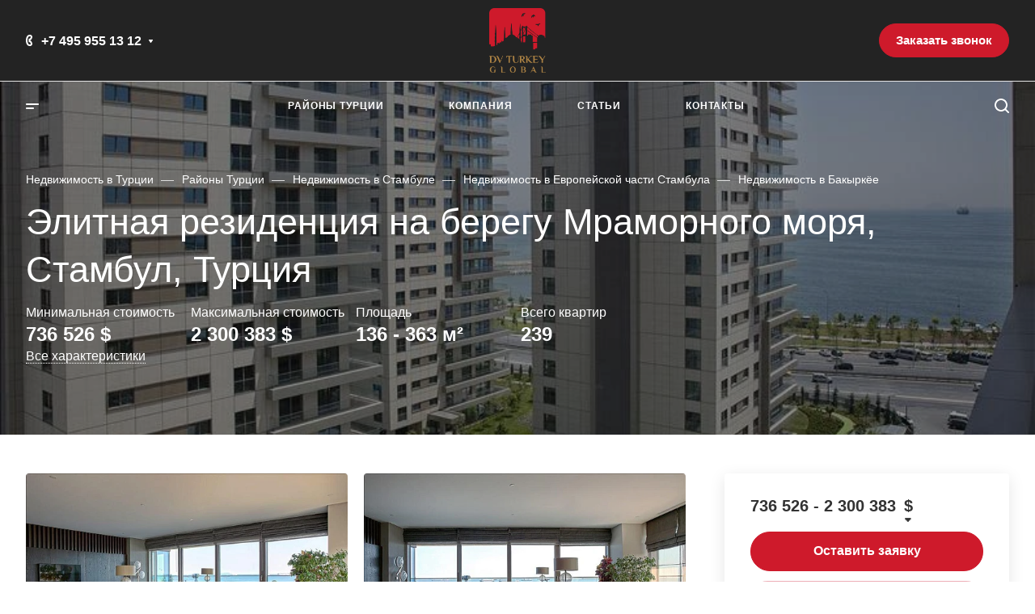

--- FILE ---
content_type: text/html; charset=UTF-8
request_url: https://dvizhturcii.ru/districts/istanbul/european-side/bakirkoy/elitnaya-rezidentsiya-na-beregu-mramornogo-morya-stambul-turtsiya/
body_size: 76991
content:
<!DOCTYPE html>
<html xmlns="http://www.w3.org/1999/xhtml" xml:lang="ru" lang="ru" class="  ">
	<head><link rel="canonical" href="https://dvizhturcii.ru/districts/istanbul/european-side/bakirkoy/elitnaya-rezidentsiya-na-beregu-mramornogo-morya-stambul-turtsiya/" />
		<title>Элитная резиденция на берегу Мраморного моря, Стамбул, Турция  - DV Turkey Global
</title>
		<meta name="viewport" content="initial-scale=1.0, width=device-width, maximum-scale=1" />
		<meta name="HandheldFriendly" content="true" />
		<meta name="yes" content="yes" />
		<meta name="apple-mobile-web-app-status-bar-style" content="black" />
		<meta name="SKYPE_TOOLBAR" content="SKYPE_TOOLBAR_PARSER_COMPATIBLE" />
				<link href="/bitrix/js/ui/design-tokens/dist/ui.design-tokens.min.css?174463686922911"  rel="stylesheet" />
<link href="/bitrix/js/ui/fonts/opensans/ui.font.opensans.min.css?16765509932320"  rel="stylesheet" />
<link href="/bitrix/js/main/popup/dist/main.popup.bundle.min.css?169296259926598"  rel="stylesheet" />
<link href="/bitrix/cache/css/s5/aspro-allcorp3stroy/page_4625a74d7d3524c407fd2f780cde9e8b/page_4625a74d7d3524c407fd2f780cde9e8b_v1.css?174481041063652"  rel="stylesheet" />
<link href="/bitrix/cache/css/s5/aspro-allcorp3stroy/default_7b7029fa625e7b382fb5fa562cf9abbd/default_7b7029fa625e7b382fb5fa562cf9abbd_v1.css?1744810410268"  rel="stylesheet" />
<link href="/bitrix/cache/css/s5/aspro-allcorp3stroy/default_9003bb2c7cd58f6b08f640f167c81d5a/default_9003bb2c7cd58f6b08f640f167c81d5a_v1.css?17447864462088"  rel="stylesheet" />
<link href="/bitrix/cache/css/s5/aspro-allcorp3stroy/template_703800b0949a0819df4fb6b399679536/template_703800b0949a0819df4fb6b399679536_v1.css?1755080232744815"  data-template-style="true" rel="stylesheet" />
		<script>if(!window.BX)window.BX={};if(!window.BX.message)window.BX.message=function(mess){if(typeof mess==='object'){for(let i in mess) {BX.message[i]=mess[i];} return true;}};</script>
<script>(window.BX||top.BX).message({'pull_server_enabled':'N','pull_config_timestamp':'0','pull_guest_mode':'N','pull_guest_user_id':'0'});(window.BX||top.BX).message({'PULL_OLD_REVISION':'Для продолжения корректной работы с сайтом необходимо перезагрузить страницу.'});</script>
<script>(window.BX||top.BX).message({'JS_CORE_LOADING':'Загрузка...','JS_CORE_NO_DATA':'- Нет данных -','JS_CORE_WINDOW_CLOSE':'Закрыть','JS_CORE_WINDOW_EXPAND':'Развернуть','JS_CORE_WINDOW_NARROW':'Свернуть в окно','JS_CORE_WINDOW_SAVE':'Сохранить','JS_CORE_WINDOW_CANCEL':'Отменить','JS_CORE_WINDOW_CONTINUE':'Продолжить','JS_CORE_H':'ч','JS_CORE_M':'м','JS_CORE_S':'с','JSADM_AI_HIDE_EXTRA':'Скрыть лишние','JSADM_AI_ALL_NOTIF':'Показать все','JSADM_AUTH_REQ':'Требуется авторизация!','JS_CORE_WINDOW_AUTH':'Войти','JS_CORE_IMAGE_FULL':'Полный размер'});</script>

<script src="/bitrix/js/main/core/core.min.js?1744636889223197"></script>

<script>BX.Runtime.registerExtension({'name':'main.core','namespace':'BX','loaded':true});</script>
<script>BX.setJSList(['/bitrix/js/main/core/core_ajax.js','/bitrix/js/main/core/core_promise.js','/bitrix/js/main/polyfill/promise/js/promise.js','/bitrix/js/main/loadext/loadext.js','/bitrix/js/main/loadext/extension.js','/bitrix/js/main/polyfill/promise/js/promise.js','/bitrix/js/main/polyfill/find/js/find.js','/bitrix/js/main/polyfill/includes/js/includes.js','/bitrix/js/main/polyfill/matches/js/matches.js','/bitrix/js/ui/polyfill/closest/js/closest.js','/bitrix/js/main/polyfill/fill/main.polyfill.fill.js','/bitrix/js/main/polyfill/find/js/find.js','/bitrix/js/main/polyfill/matches/js/matches.js','/bitrix/js/main/polyfill/core/dist/polyfill.bundle.js','/bitrix/js/main/core/core.js','/bitrix/js/main/polyfill/intersectionobserver/js/intersectionobserver.js','/bitrix/js/main/lazyload/dist/lazyload.bundle.js','/bitrix/js/main/polyfill/core/dist/polyfill.bundle.js','/bitrix/js/main/parambag/dist/parambag.bundle.js']);
</script>
<script>BX.Runtime.registerExtension({'name':'aspro_logo','namespace':'window','loaded':true});</script>
<script>BX.Runtime.registerExtension({'name':'ui.design-tokens','namespace':'window','loaded':true});</script>
<script>BX.Runtime.registerExtension({'name':'ui.fonts.opensans','namespace':'window','loaded':true});</script>
<script>BX.Runtime.registerExtension({'name':'main.popup','namespace':'BX.Main','loaded':true});</script>
<script>BX.Runtime.registerExtension({'name':'popup','namespace':'window','loaded':true});</script>
<script>BX.Runtime.registerExtension({'name':'aspro_fancybox','namespace':'window','loaded':true});</script>
<script>BX.Runtime.registerExtension({'name':'aspro_header_opacity','namespace':'window','loaded':true});</script>
<script>BX.Runtime.registerExtension({'name':'aspro_item_action','namespace':'window','loaded':true});</script>
<script>BX.Runtime.registerExtension({'name':'aspro_images_detail','namespace':'window','loaded':true});</script>
<script>(window.BX||top.BX).message({'LANGUAGE_ID':'ru','FORMAT_DATE':'DD.MM.YYYY','FORMAT_DATETIME':'DD.MM.YYYY HH:MI:SS','COOKIE_PREFIX':'BITRIX_SM','SERVER_TZ_OFFSET':'0','UTF_MODE':'Y','SITE_ID':'s5','SITE_DIR':'/','USER_ID':'','SERVER_TIME':'1769102087','USER_TZ_OFFSET':'0','USER_TZ_AUTO':'Y','bitrix_sessid':'a7b4fe9a140481c20fb6e8745c4ba756'});</script>


<script src="/bitrix/js/pull/protobuf/protobuf.min.js?168026585576433"></script>
<script src="/bitrix/js/pull/protobuf/model.min.js?168026585514190"></script>
<script src="/bitrix/js/main/core/core_promise.min.js?16764496992490"></script>
<script src="/bitrix/js/rest/client/rest.client.min.js?16764497119240"></script>
<script src="/bitrix/js/pull/client/pull.client.min.js?174463685349554"></script>
<script src="/bitrix/js/main/ajax.min.js?167644969922194"></script>
<script src="/bitrix/js/main/popup/dist/main.popup.bundle.min.js?174463688765824"></script>
<script>BX.setJSList(['/local/templates/aspro-allcorp3stroy/js/jquery.history.js','/local/templates/aspro-allcorp3stroy/components/bitrix/catalog.element/main4/script.js','/local/templates/aspro-allcorp3stroy/js/jquery.fancybox.js','/local/templates/aspro-allcorp3stroy/components/bitrix/catalog.section/catalog_block/script.js','/local/templates/aspro-allcorp3stroy/js/item-action.js','/local/templates/aspro-allcorp3stroy/dvizhturcii_user.js','/local/templates/aspro-allcorp3stroy/js/observer.js','/local/templates/aspro-allcorp3stroy/vendor/jquery.easing.js','/local/templates/aspro-allcorp3stroy/vendor/jquery.cookie.js','/local/templates/aspro-allcorp3stroy/vendor/bootstrap.js','/local/templates/aspro-allcorp3stroy/vendor/jquery.validate.min.js','/local/templates/aspro-allcorp3stroy/vendor/js/ripple.js','/local/templates/aspro-allcorp3stroy/js/detectmobilebrowser.js','/local/templates/aspro-allcorp3stroy/js/matchMedia.js','/local/templates/aspro-allcorp3stroy/js/jquery.actual.min.js','/local/templates/aspro-allcorp3stroy/js/jquery-ui.min.js','/local/templates/aspro-allcorp3stroy/js/jquery.plugin.min.js','/local/templates/aspro-allcorp3stroy/js/jquery.alphanumeric.js','/local/templates/aspro-allcorp3stroy/js/jquery.autocomplete.js','/local/templates/aspro-allcorp3stroy/js/jquery.mobile.custom.touch.min.js','/local/templates/aspro-allcorp3stroy/js/jquery.mCustomScrollbar.js','/local/templates/aspro-allcorp3stroy/js/jqModal.js','/local/templates/aspro-allcorp3stroy/js/jquery.uniform.min.js','/local/templates/aspro-allcorp3stroy/vendor/js/carousel/owl/owl.carousel.js','/local/templates/aspro-allcorp3stroy/js/jquery.countdown.min.js','/local/templates/aspro-allcorp3stroy/js/jquery.countdown-ru.js','/local/templates/aspro-allcorp3stroy/js/scrollTabs.js','/local/templates/aspro-allcorp3stroy/js/blocks/controls.js','/local/templates/aspro-allcorp3stroy/js/blocks/hover-block.js','/local/templates/aspro-allcorp3stroy/js/blocks/mobile.js','/local/templates/aspro-allcorp3stroy/js/blocks/selectOffer.js','/local/templates/aspro-allcorp3stroy/js/blocks/tabs-history.js','/local/templates/aspro-allcorp3stroy/js/general.js','/local/templates/aspro-allcorp3stroy/js/custom.js','/local/templates/aspro-allcorp3stroy/js/logo.js','/bitrix/components/aspro/eyed.allcorp3stroy/templates/.default/script.js','/local/templates/aspro-allcorp3stroy/js/phones.js','/local/templates/aspro-allcorp3stroy/components/bitrix/menu/mega_menu/script.js','/local/templates/aspro-allcorp3stroy/components/bitrix/menu/menu_new/script.js','/local/templates/aspro-allcorp3stroy/components/bitrix/menu/left/script.js','/local/templates/aspro-allcorp3stroy/components/aspro/developer.allcorp3stroy/.default/script.js','/bitrix/components/aspro/marketing.popup.allcorp3stroy/templates/.default/script.js','/bitrix/components/bitrix/search.title/script.js','/local/templates/aspro-allcorp3stroy/components/bitrix/search.title/fixed/script.js','/local/templates/aspro-allcorp3stroy/js/jquery.inputmask.bundle.min.js','/local/templates/aspro-allcorp3stroy/components/bitrix/map.google.view/map/markerclustererplus.min.js']);</script>
<script>BX.setCSSList(['/local/templates/aspro-allcorp3stroy/components/aspro/catalog.allcorp3stroy/main/style.css','/local/templates/aspro-allcorp3stroy/components/bitrix/catalog.element/main4/style.css','/local/templates/aspro-allcorp3stroy/components/bitrix/map.google.view/map/style.css','/local/templates/aspro-allcorp3stroy/components/bitrix/news.list/staff-list-detail/style.css','/local/templates/aspro-allcorp3stroy/css/jquery.fancybox.css','/local/templates/aspro-allcorp3stroy/css/header_opacity.css','/local/templates/aspro-allcorp3stroy/components/bitrix/news.list/staff-list-inner/style.css','/local/templates/aspro-allcorp3stroy/components/bitrix/catalog.section/catalog_block/style.css','/local/templates/aspro-allcorp3stroy/css/images_detail.css','/local/templates/aspro-allcorp3stroy/dvizhturcii_user.css','/local/templates/aspro-allcorp3stroy/css/fonts/roboto/css/roboto.min.css','/local/templates/aspro-allcorp3stroy/css/fonts/montserrat/css/montserrat.min.css','/local/templates/aspro-allcorp3stroy/css/bootstrap.css','/local/templates/aspro-allcorp3stroy/css/theme-elements.css','/local/templates/aspro-allcorp3stroy/css/jquery.mCustomScrollbar.min.css','/local/templates/aspro-allcorp3stroy/vendor/css/ripple.css','/local/templates/aspro-allcorp3stroy/css/animation/animate.min.css','/local/templates/aspro-allcorp3stroy/css/animation/animation_ext.css','/local/templates/aspro-allcorp3stroy/vendor/css/carousel/owl/owl.carousel.css','/local/templates/aspro-allcorp3stroy/vendor/css/carousel/owl/owl.theme.default.css','/local/templates/aspro-allcorp3stroy/css/buttons.css','/local/templates/aspro-allcorp3stroy/css/svg.css','/local/templates/aspro-allcorp3stroy/css/header.css','/local/templates/aspro-allcorp3stroy/css/footer.css','/local/templates/aspro-allcorp3stroy/css/menu-top.css','/local/templates/aspro-allcorp3stroy/css/mega-menu.css','/local/templates/aspro-allcorp3stroy/css/mobile-header.css','/local/templates/aspro-allcorp3stroy/css/mobile-menu.css','/local/templates/aspro-allcorp3stroy/css/header-fixed.css','/local/templates/aspro-allcorp3stroy/css/search-title.css','/local/templates/aspro-allcorp3stroy/css/page-title-breadcrumb-pagination.css','/local/templates/aspro-allcorp3stroy/css/social-icons.css','/local/templates/aspro-allcorp3stroy/css/left-menu.css','/local/templates/aspro-allcorp3stroy/css/top-menu.css','/local/templates/aspro-allcorp3stroy/css/detail-gallery.css','/local/templates/aspro-allcorp3stroy/css/detail.css','/local/templates/aspro-allcorp3stroy/css/banners.css','/local/templates/aspro-allcorp3stroy/css/yandex-map.css','/local/templates/aspro-allcorp3stroy/css/bg-banner.css','/local/templates/aspro-allcorp3stroy/css/smart-filter.css','/local/templates/aspro-allcorp3stroy/css/basket.css','/local/templates/aspro-allcorp3stroy/css/contacts.css','/local/templates/aspro-allcorp3stroy/css/regions.css','/local/templates/aspro-allcorp3stroy/css/profile.css','/local/templates/aspro-allcorp3stroy/css/item-views.css','/local/templates/aspro-allcorp3stroy/css/catalog.css','/local/templates/aspro-allcorp3stroy/css/reviews.css','/local/templates/aspro-allcorp3stroy/css/h1-light.css','/local/templates/aspro-allcorp3stroy/css/blocks/arrows.css','/local/templates/aspro-allcorp3stroy/css/blocks/ask-block.css','/local/templates/aspro-allcorp3stroy/css/blocks/back-url.css','/local/templates/aspro-allcorp3stroy/css/blocks/chars.css','/local/templates/aspro-allcorp3stroy/css/blocks/controls.css','/local/templates/aspro-allcorp3stroy/css/blocks/countdown.css','/local/templates/aspro-allcorp3stroy/css/blocks/cross.css','/local/templates/aspro-allcorp3stroy/css/blocks/dark-light-theme.css','/local/templates/aspro-allcorp3stroy/css/blocks/docs.css','/local/templates/aspro-allcorp3stroy/css/blocks/file-type.css','/local/templates/aspro-allcorp3stroy/css/blocks/flexbox.css','/local/templates/aspro-allcorp3stroy/css/blocks/gallery.css','/local/templates/aspro-allcorp3stroy/css/blocks/grid-list.css','/local/templates/aspro-allcorp3stroy/css/blocks/hint.css','/local/templates/aspro-allcorp3stroy/css/blocks/icon-block.css','/local/templates/aspro-allcorp3stroy/css/blocks/images.css','/local/templates/aspro-allcorp3stroy/css/blocks/line-block.css','/local/templates/aspro-allcorp3stroy/css/blocks/mobile-scrolled.css','/local/templates/aspro-allcorp3stroy/css/blocks/popup.css','/local/templates/aspro-allcorp3stroy/css/blocks/prices.css','/local/templates/aspro-allcorp3stroy/css/blocks/rating.css','/local/templates/aspro-allcorp3stroy/css/blocks/right-dock.css','/local/templates/aspro-allcorp3stroy/css/blocks/scroller.css','/local/templates/aspro-allcorp3stroy/css/blocks/share.css','/local/templates/aspro-allcorp3stroy/css/blocks/social-list.css','/local/templates/aspro-allcorp3stroy/css/blocks/sticker.css','/local/templates/aspro-allcorp3stroy/css/blocks/sticky.css','/local/templates/aspro-allcorp3stroy/css/blocks/tabs.css','/local/templates/aspro-allcorp3stroy/css/blocks/toggle.css','/local/templates/aspro-allcorp3stroy/css/blocks/video-block.css','/bitrix/templates/.default/ajax/ajax.css','/bitrix/components/aspro/eyed.allcorp3stroy/templates/.default/style.css','/bitrix/components/aspro/social.info.allcorp3stroy/templates/.default/style.css','/local/templates/aspro-allcorp3stroy/components/bitrix/menu/mega_menu/style.css','/local/templates/aspro-allcorp3stroy/components/bitrix/menu/menu_new/style.css','/local/templates/aspro-allcorp3stroy/components/bitrix/breadcrumb/main/style.css','/local/templates/aspro-allcorp3stroy/components/aspro/developer.allcorp3stroy/.default/style.css','/bitrix/components/aspro/marketing.popup.allcorp3stroy/templates/.default/style.css','/local/templates/aspro-allcorp3stroy/styles.css','/local/templates/aspro-allcorp3stroy/template_styles.css','/local/templates/aspro-allcorp3stroy/css/owl-styles.css','/local/templates/aspro-allcorp3stroy/css/form.css','/local/templates/aspro-allcorp3stroy/css/colored.css','/local/templates/aspro-allcorp3stroy/css/responsive.css','/local/templates/aspro-allcorp3stroy/themes/custom_s5/colors.css','/local/templates/aspro-allcorp3stroy/css/width-2.css','/local/templates/aspro-allcorp3stroy/css/fonts/font-8.css','/local/templates/aspro-allcorp3stroy/css/custom.css','/local/templates/aspro-allcorp3stroy/components/bitrix/map.google.system/.default/style.css','/local/templates/aspro-allcorp3stroy/css/bottom-icons-panel.css']);</script>
<script>
					(function () {
						"use strict";

						var counter = function ()
						{
							var cookie = (function (name) {
								var parts = ("; " + document.cookie).split("; " + name + "=");
								if (parts.length == 2) {
									try {return JSON.parse(decodeURIComponent(parts.pop().split(";").shift()));}
									catch (e) {}
								}
							})("BITRIX_CONVERSION_CONTEXT_s5");

							if (cookie && cookie.EXPIRE >= BX.message("SERVER_TIME"))
								return;

							var request = new XMLHttpRequest();
							request.open("POST", "/bitrix/tools/conversion/ajax_counter.php", true);
							request.setRequestHeader("Content-type", "application/x-www-form-urlencoded");
							request.send(
								"SITE_ID="+encodeURIComponent("s5")+
								"&sessid="+encodeURIComponent(BX.bitrix_sessid())+
								"&HTTP_REFERER="+encodeURIComponent(document.referrer)
							);
						};

						if (window.frameRequestStart === true)
							BX.addCustomEvent("onFrameDataReceived", counter);
						else
							BX.ready(counter);
					})();
				</script>
<script>BX.message({'JS_REQUIRED':'Заполните это поле!','JS_FORMAT':'Неверный формат!','JS_FILE_EXT':'Недопустимое расширение файла!','JS_PASSWORD_COPY':'Пароли не совпадают!','JS_PASSWORD_LENGTH':'Минимум 6 символов!','JS_ERROR':'Неверно заполнено поле!','JS_FILE_SIZE':'Максимальный размер 5мб!','JS_FILE_BUTTON_NAME':'Выберите файл','JS_FILE_DEFAULT':'Файл не найден','JS_DATE':'Некорректная дата!','JS_DATETIME':'Некорректная дата/время!','JS_REQUIRED_LICENSES':'Согласитесь с условиями','S_CALLBACK':'Заказать звонок','S_QUESTION':'Задать вопрос','S_ASK_QUESTION':'Задать вопрос','S_FEEDBACK':'Оставить отзыв','ERROR_INCLUDE_MODULE_DIGITAL_TITLE':'Ошибка подключения модуля &laquo;Шаблон &laquo;Аспро: Стройка 2.0 - корпоративный сайт строительной компании&raquo;&raquo;','ERROR_INCLUDE_MODULE_DIGITAL_TEXT':'Ошибка подключения модуля &laquo;Шаблон &laquo;Аспро: Стройка 2.0 - корпоративный сайт строительной компании&raquo;&raquo;.<br />Пожалуйста установите модуль и повторите попытку','S_SERVICES':'Наши услуги','S_SERVICES_SHORT':'Услуги','S_TO_ALL_SERVICES':'Все услуги','S_CATALOG':'Каталог товаров','S_CATALOG_SHORT':'Каталог','S_TO_ALL_CATALOG':'Весь каталог','S_CATALOG_FAVORITES':'Наши товары','S_CATALOG_FAVORITES_SHORT':'Товары','S_NEWS':'Новости','S_TO_ALL_NEWS':'Все новости','S_COMPANY':'О компании','S_OTHER':'Прочее','S_CONTENT':'Контент','T_JS_ARTICLE':'Артикул: ','T_JS_NAME':'Наименование: ','T_JS_PRICE':'Цена: ','T_JS_QUANTITY':'Количество: ','T_JS_SUMM':'Сумма: ','FANCY_CLOSE':'Закрыть','FANCY_NEXT':'Вперед','FANCY_PREV':'Назад','CUSTOM_COLOR_CHOOSE':'Выбрать','CUSTOM_COLOR_CANCEL':'Отмена','S_MOBILE_MENU':'Меню','DIGITAL_T_MENU_BACK':'Назад','DIGITAL_T_MENU_CALLBACK':'Обратная связь','DIGITAL_T_MENU_CONTACTS_TITLE':'Будьте на связи','TITLE_BASKET':'В корзине товаров на #SUMM#','BASKET_SUMM':'#SUMM#','EMPTY_BASKET':'Корзина пуста','TITLE_BASKET_EMPTY':'Корзина пуста','BASKET':'Корзина','SEARCH_TITLE':'Поиск','SOCIAL_TITLE':'Оставайтесь на связи','LOGIN':'Войти','MY_CABINET':'Кабинет','SUBSCRIBE_TITLE':'Будьте всегда в курсе','HEADER_SCHEDULE':'Время работы','SEO_TEXT':'SEO описание','COMPANY_IMG':'Картинка компании','COMPANY_TEXT':'Описание компании','JS_RECAPTCHA_ERROR':'Пройдите проверку','JS_PROCESSING_ERROR':'Согласитесь с условиями!','CONFIG_SAVE_SUCCESS':'Настройки сохранены','CONFIG_SAVE_FAIL':'Ошибка сохранения настроек','CLEAR_FILE':'Отменить','ALL_TIME':'За все время','ALL_SECTIONS_PROJECT':'Все проекты','RELOAD_PAGE':'Обновить страницу','REFRESH':'Поменять картинку','RECAPTCHA_TEXT':'Подтвердите, что вы не робот','SHOW':'Еще','HIDE':'Скрыть','FILTER_EXPAND_VALUES':'Показать все','FILTER_HIDE_VALUES':'Свернуть','COUNTDOWN_SEC':'сек','COUNTDOWN_MIN':'мин','COUNTDOWN_HOUR':'час','COUNTDOWN_DAY0':'дн','COUNTDOWN_DAY1':'дн','COUNTDOWN_DAY2':'дн','COUNTDOWN_WEAK0':'Недель','COUNTDOWN_WEAK1':'Неделя','COUNTDOWN_WEAK2':'Недели','COUNTDOWN_MONTH0':'Месяцев','COUNTDOWN_MONTH1':'Месяц','COUNTDOWN_MONTH2':'Месяца','COUNTDOWN_YEAR0':'Лет','COUNTDOWN_YEAR1':'Год','COUNTDOWN_YEAR2':'Года','COUNTDOWN_COMPACT_SEC':'с','COUNTDOWN_COMPACT_MIN':'м','COUNTDOWN_COMPACT_HOUR':'ч','COUNTDOWN_COMPACT_DAY':'д','COUNTDOWN_COMPACT_WEAK':'н','COUNTDOWN_COMPACT_MONTH':'м','COUNTDOWN_COMPACT_YEAR0':'л','COUNTDOWN_COMPACT_YEAR1':'г'})</script>

				<script data-skip-moving="true" src="/bitrix/js/aspro.allcorp3stroy/jquery/jquery-2.1.3.min.js"></script>
				<script data-skip-moving="true" src="/local/templates/aspro-allcorp3stroy/js/speed.min.js?=1676554622"></script>
			
<style>html {--theme-base-color: #ce1a2b;--theme-base-opacity-color: #ce1a2b1a;--theme-more-color: #ce1a2b;--theme-border-radius:26px;--theme-text-transform:none;--theme-letter-spacing:normal;--theme-button-font-size:0%;--theme-button-padding-2px:0%;--theme-button-padding-1px:0%;--theme-more-color-hue:354;--theme-more-color-saturation:78%;--theme-more-color-lightness:45%;--theme-base-color-hue:354;--theme-base-color-saturation:78%;--theme-base-color-lightness:45%;--theme-lightness-hover-diff:6%}</style>
<style>.switcher-title {font-family: "Montserrat", Arial, sans-serif;}</style>
<link href="/local/templates/aspro-allcorp3stroy/css/print.min.css?167655462211596" data-template-style="true" rel="stylesheet" media="print">
<script>window.lazySizesConfig = window.lazySizesConfig || {};lazySizesConfig.loadMode = 1;lazySizesConfig.expand = 200;lazySizesConfig.expFactor = 1;lazySizesConfig.hFac = 0.1;</script>
<script src="/local/templates/aspro-allcorp3stroy/vendor/lazysizes.min.js" data-skip-moving="true" defer=""></script>
<script src="/local/templates/aspro-allcorp3stroy/vendor/ls.unveilhooks.min.js" data-skip-moving="true" defer=""></script>
<script data-skip-moving="true" src="/local/templates/aspro-allcorp3stroy/js/actual.counter.min.js?=1681212024" defer></script>
<link rel="shortcut icon" href="/favicon.ico" type="image/x-icon" />
<link rel="alternate" media="only screen and (max-width: 640px)" href=""/>
<script src="https://maps.google.com/maps/api/js?key=AIzaSyAUEXKvWr01NgjQ-b991ahvyhqN86GA9IQ&language=ru"></script>
<meta property="og:description" content="Элитная резиденция на берегу Мраморного моря, Стамбул, Турция" />
<meta property="og:image" content="https://dvizhturcii.ru:443/upload/iblock/6ad/s5djowjq9wb78kgva1x53os4om5xnn7j.jpg" />



		<script  src="/bitrix/cache/js/s5/aspro-allcorp3stroy/template_50f0378e4cf27d2cdff484937b69a3bb/template_50f0378e4cf27d2cdff484937b69a3bb_v1.js?1744810410644660"></script>
<script  src="/bitrix/cache/js/s5/aspro-allcorp3stroy/page_d49afbea10d9d8ba7dc1dc3752654500/page_d49afbea10d9d8ba7dc1dc3752654500_v1.js?174481041098364"></script>
<script>var _ba = _ba || []; _ba.push(["aid", "bd4826031d2fa0b4162d4ff9bfd03319"]); _ba.push(["host", "dvizhturcii.ru"]); _ba.push(["ad[ct][item]", "[base64]"]);_ba.push(["ad[ct][user_id]", function(){return BX.message("USER_ID") ? BX.message("USER_ID") : 0;}]);_ba.push(["ad[ct][recommendation]", function() {var rcmId = "";var cookieValue = BX.getCookie("BITRIX_SM_RCM_PRODUCT_LOG");var productId = 13497;var cItems = [];var cItem;if (cookieValue){cItems = cookieValue.split(".");}var i = cItems.length;while (i--){cItem = cItems[i].split("-");if (cItem[0] == productId){rcmId = cItem[1];break;}}return rcmId;}]);_ba.push(["ad[ct][v]", "2"]);(function() {var ba = document.createElement("script"); ba.type = "text/javascript"; ba.async = true;ba.src = (document.location.protocol == "https:" ? "https://" : "http://") + "bitrix.info/ba.js";var s = document.getElementsByTagName("script")[0];s.parentNode.insertBefore(ba, s);})();</script>


		<meta name="description" content="Элитная резиденция на берегу Мраморного моря, Стамбул, Турция . 239 квартир стоимостью от 669&nbsp;569 &#8381; до 2&nbsp;091&nbsp;257 &#8381;. Площадь от 136.0 до  363.0" />
				
		
		
		
		
						<script>
		document.fonts.onloadingdone = function() {
			if (typeof CheckTopMenuDotted === 'function') {
				CheckTopMenuDotted();
			}
		}
		</script>
		
		<meta name="yandex-verification" content="9898b3b9e9dfe9ef" />
<!-- Facebook Meta Tags -->
<meta property="og:locale" content="ru_RU" />
<meta property="og:site_name" content="DV Turkey Global" />
<meta property="og:url" content="https://dvizhturcii.ru/districts/istanbul/european-side/bakirkoy/elitnaya-rezidentsiya-na-beregu-mramornogo-morya-stambul-turtsiya/">
<meta property="og:type" content="website">
<meta property="og:title" content="Элитная резиденция на берегу Мраморного моря, Стамбул, Турция  - DV Turkey Global
">
<meta property="og:image" content="https://dvizhturcii.ru/logo1200.png">
<!-- Twitter Meta Tags -->
<meta name="twitter:card" content="summary_large_image">
<meta property="twitter:domain" content="dvizhturcii.ru">
<meta property="og:url" content="https://dvizhturcii.ru/districts/istanbul/european-side/bakirkoy/elitnaya-rezidentsiya-na-beregu-mramornogo-morya-stambul-turtsiya/">
<meta name="twitter:title" content="Элитная резиденция на берегу Мраморного моря, Стамбул, Турция  - DV Turkey Global
">
<meta name="twitter:description" content="Элитная резиденция на берегу Мраморного моря, Стамбул, Турция . 239 квартир стоимостью от 669&nbsp;569 &#8381; до 2&nbsp;091&nbsp;257 &#8381;. Площадь от 136.0 до  363.0">
<meta name="twitter:image" content="https://dvizhturcii.ru/logo1200.png">
<meta name="format-detection" content="telephone=no" />
<link rel="apple-touch-icon" sizes="57x57" href="/apple-touch-icon-57x57.png">
<link rel="apple-touch-icon" sizes="60x60" href="/apple-touch-icon-60x60.png">
<link rel="apple-touch-icon" sizes="72x72" href="/apple-touch-icon-72x72.png">
<link rel="apple-touch-icon" sizes="76x76" href="/apple-touch-icon-76x76.png">
<link rel="apple-touch-icon" sizes="114x114" href="/apple-touch-icon-114x114.png">
<link rel="apple-touch-icon" sizes="120x120" href="/apple-touch-icon-120x120.png">
<link rel="apple-touch-icon" sizes="144x144" href="/apple-touch-icon-144x144.png">
<link rel="apple-touch-icon" sizes="152x152" href="/apple-touch-icon-152x152.png">
<link rel="apple-touch-icon" sizes="180x180" href="/apple-touch-icon-180x180.png">
<link rel="icon" type="image/png" sizes="32x32" href="/favicon-32x32.png">
<link rel="icon" type="image/png" sizes="192x192" href="/android-chrome-192x192.png">
<link rel="icon" type="image/png" sizes="16x16" href="/favicon-16x16.png">
<link rel="manifest" href="/site.webmanifest">
<link rel="mask-icon" href="/safari-pinned-tab.svg" color="#5bbad5">
<meta name="msapplication-TileColor" content="#f0000f">
<meta name="msapplication-TileImage" content="/mstile-144x144.png">
<meta name="theme-color" content="#ffffff">

<script type="application/ld+json">
{
  "@context": "https://schema.org",
  "@type": "Organization",
  "name": "DV Turkey Global",
  "url": "https://dvizhturcii.ru/",
  "logo": "https://dvizhturcii.ru/favicon.ico",
  "address": {
        "@type": "PostalAddress",
        "addressCountry": "Россия",
        "addressLocality": "Москва",
        "postalCode": "101000",
        "streetAddress": "Армянский пер., д. 9, строение 1",
        "telephone": "+7 495 955-13-12",
        "email": "info@dvizhturcii.ru"
    }
}
</script>		<!-- Yandex.Metrika counter -->
<script >
   (function(m,e,t,r,i,k,a){m[i]=m[i]||function(){(m[i].a=m[i].a||[]).push(arguments)};
   m[i].l=1*new Date();
   for (var j = 0; j < document.scripts.length; j++) {if (document.scripts[j].src === r) { return; }}
   k=e.createElement(t),a=e.getElementsByTagName(t)[0],k.async=1,k.src=r,a.parentNode.insertBefore(k,a)})
   (window, document, "script", "https://mc.yandex.ru/metrika/tag.js", "ym");

   ym(94446334, "init", {
        clickmap:true,
        trackLinks:true,
        accurateTrackBounce:true,
        webvisor:true
   });
</script>
<noscript><div><img class="lazyload "  src="[data-uri]" data-src="https://mc.yandex.ru/watch/94446334" style="position:absolute; left:-9999px;" alt="" /></div></noscript>
<!-- /Yandex.Metrika counter -->

<!-- Google tag (gtag.js) -->
<script async src="https://www.googletagmanager.com/gtag/js?id=G-1NHFGFBLKD"></script>
<script>
  window.dataLayer = window.dataLayer || [];
  function gtag(){dataLayer.push(arguments);}
  gtag('js', new Date());

  gtag('config', 'G-1NHFGFBLKD');
</script>	</head>
	<body class=" site_s5   header_padding-150 has-long-banner header_opacity front_page side_left region_confirm_top header_fill_light all_title_3 menu_lowercase_n fixed_y mfixed_y mfixed_view_scroll_top title_position_left mmenu_leftside mheader-v1 footer-v3 fill_bg_ header-v5 title-v3 bottom-icons-panel_y with_phones theme-light" id="main" data-site="/">
		
		<div class="bx_areas"></div>

		
		<div id="panel"></div>


								<script data-skip-moving="true">
			var solutionName = 'arAllcorp3StroyOptions';
			var arAsproOptions = window[solutionName] = ({});
		</script>
		<script src="/local/templates/aspro-allcorp3stroy/js/setTheme.php?site_id=s5&site_dir=/" data-skip-moving="true"></script>
		<script>
		var arBasketItems = {};
		if(arAsproOptions.SITE_ADDRESS)
			arAsproOptions.SITE_ADDRESS = arAsproOptions.SITE_ADDRESS.replace(/'/g, "");
		</script>
		<!--'start_frame_cache_options-block'-->			<script>var arBasketItems = [];</script>
		<!--'end_frame_cache_options-block'-->
		<div class="body  hover_">
			<div class="body_media"></div>

						<div id="eyed-panel" class="eyed-panel">
			<div class="eyed-panel__inner">
			<noindex>
			<div class="maxwidth-theme">
				<div class="line-block flexbox--justify-beetwen flexbox--wrap line-block--24-vertical">
					<div class="line-block__item eyed-panel__item" data-option="FONT-SIZE">
						<div class="line-block line-block--8-vertical">
							<div class="line-block__item eyed-panel__item-title font_bold">Размер шрифта</div>
							<div class="line-block__item eyed-panel__item-values">
								<div class="line-block line-block--8">
									<div class="line-block__item">
										<a href="" class="eyed-panel__item-value active" data-option_value="16" rel="nofollow" title="Уменьшенный размер шрифта"><i class="svg inline  svg-inline-" aria-hidden="true" ><svg width="19" height="13" viewBox="0 0 19 13" fill="none" xmlns="http://www.w3.org/2000/svg">
    <path d="M8.96686 11.9968L7.82623 8.82495H3.45905L2.34186 11.9968H0.373108L4.64655 0.528076H6.6778L10.9512 11.9968H8.96686ZM7.33405 7.21558L6.26373 4.1062C6.18561 3.89787 6.07623 3.56974 5.93561 3.12183C5.80019 2.67391 5.70644 2.34578 5.65436 2.13745C5.51373 2.77808 5.308 3.4786 5.03717 4.23901L4.00592 7.21558H7.33405ZM17.67 11.9968L17.3028 10.7937H17.2403C16.8236 11.3197 16.4044 11.6791 15.9825 11.8718C15.5606 12.0593 15.0189 12.1531 14.3575 12.1531C13.5085 12.1531 12.8445 11.9239 12.3653 11.4656C11.8913 11.0072 11.6544 10.3588 11.6544 9.52026C11.6544 8.62964 11.9851 7.95776 12.6465 7.50464C13.308 7.05151 14.3158 6.80412 15.67 6.76245L17.1622 6.71558V6.25464C17.1622 5.70256 17.032 5.2911 16.7715 5.02026C16.5163 4.74422 16.1179 4.6062 15.5762 4.6062C15.1335 4.6062 14.709 4.67131 14.3028 4.80151C13.8965 4.93172 13.5059 5.08537 13.1309 5.26245L12.5372 3.94995C13.0059 3.70516 13.5189 3.52026 14.0762 3.39526C14.6335 3.26506 15.1596 3.19995 15.6544 3.19995C16.7533 3.19995 17.5814 3.43953 18.1387 3.9187C18.7012 4.39787 18.9825 5.15047 18.9825 6.17651V11.9968H17.67ZM14.9356 10.7468C15.6023 10.7468 16.1361 10.5619 16.5372 10.1921C16.9434 9.81714 17.1465 9.2937 17.1465 8.62183V7.87183L16.0372 7.9187C15.1726 7.94995 14.5424 8.09578 14.1465 8.3562C13.7559 8.61141 13.5606 9.00464 13.5606 9.53589C13.5606 9.92131 13.6752 10.2208 13.9044 10.4343C14.1335 10.6427 14.4773 10.7468 14.9356 10.7468Z" fill="black"/>
</svg>
</i></a>
									</div>
									<div class="line-block__item">
										<a href="" class="eyed-panel__item-value" data-option_value="20" 
										rel="nofollow" title="Нормальный размер шрифта"><i class="svg inline  svg-inline-" aria-hidden="true" ><svg width="27" height="17" viewBox="0 0 27 17" fill="none" xmlns="http://www.w3.org/2000/svg">
    <path d="M12.2302 16L10.6618 11.6387H4.65692L3.12079 16H0.413757L6.28973 0.230469H9.0827L14.9587 16H12.2302ZM9.98505 9.42578L8.51337 5.15039C8.40594 4.86393 8.25555 4.41276 8.06219 3.79688C7.876 3.18099 7.74709 2.72982 7.67548 2.44336C7.48212 3.32422 7.19924 4.28743 6.82684 5.33301L5.40887 9.42578H9.98505ZM24.197 16L23.6921 14.3457H23.6061C23.0332 15.069 22.4567 15.5632 21.8766 15.8281C21.2966 16.0859 20.5518 16.2148 19.6423 16.2148C18.475 16.2148 17.5619 15.8997 16.903 15.2695C16.2513 14.6393 15.9255 13.7477 15.9255 12.5947C15.9255 11.3701 16.3802 10.4463 17.2897 9.82324C18.1992 9.2002 19.585 8.86003 21.447 8.80273L23.4987 8.73828V8.10449C23.4987 7.34538 23.3197 6.77962 22.9616 6.40723C22.6107 6.02767 22.0628 5.83789 21.3181 5.83789C20.7093 5.83789 20.1257 5.92741 19.5671 6.10645C19.0085 6.28548 18.4714 6.49674 17.9557 6.74023L17.1393 4.93555C17.7839 4.59896 18.4893 4.34473 19.2556 4.17285C20.0218 3.99382 20.7451 3.9043 21.4255 3.9043C22.9365 3.9043 24.0752 4.23372 24.8415 4.89258C25.6149 5.55143 26.0016 6.58626 26.0016 7.99707V16H24.197ZM20.4372 14.2812C21.3539 14.2812 22.0879 14.027 22.6393 13.5186C23.1979 13.0029 23.4772 12.2832 23.4772 11.3594V10.3281L21.9518 10.3926C20.763 10.4355 19.8965 10.6361 19.3522 10.9941C18.8151 11.3451 18.5466 11.8857 18.5466 12.6162C18.5466 13.1462 18.7041 13.5579 19.0192 13.8516C19.3343 14.138 19.807 14.2812 20.4372 14.2812Z" fill="black"/>
</svg></i></a>
									</div>
									<div class="line-block__item">
										<a href="" class="eyed-panel__item-value" data-option_value="24" rel="nofollow" title=" Увеличенный размер шрифта"><i class="svg inline  svg-inline-" aria-hidden="true" ><svg width="34" height="22" viewBox="0 0 34 22" fill="none" xmlns="http://www.w3.org/2000/svg">
    <path d="M15.4788 21L13.4827 15.4492H5.84009L3.88501 21H0.439697L7.91821 0.929688H11.4729L18.9514 21H15.4788ZM12.6213 12.6328L10.7483 7.19141C10.6116 6.82682 10.4202 6.2526 10.1741 5.46875C9.93709 4.6849 9.77303 4.11068 9.68188 3.74609C9.43579 4.86719 9.07576 6.0931 8.60181 7.42383L6.79712 12.6328H12.6213ZM30.7092 21L30.0667 18.8945H29.9573C29.2281 19.8151 28.4944 20.444 27.7561 20.7812C27.0178 21.1094 26.0699 21.2734 24.9124 21.2734C23.4267 21.2734 22.2646 20.8724 21.426 20.0703C20.5966 19.2682 20.1819 18.1335 20.1819 16.666C20.1819 15.1074 20.7607 13.9316 21.9182 13.1387C23.0758 12.3457 24.8394 11.9128 27.2092 11.8398L29.8206 11.7578V10.9512C29.8206 9.98503 29.5927 9.26497 29.137 8.79102C28.6903 8.30794 27.9931 8.06641 27.0452 8.06641C26.2704 8.06641 25.5276 8.18034 24.8167 8.4082C24.1057 8.63607 23.4221 8.90495 22.7659 9.21484L21.7268 6.91797C22.5471 6.48958 23.4449 6.16602 24.4202 5.94727C25.3954 5.7194 26.316 5.60547 27.1819 5.60547C29.1051 5.60547 30.5543 6.02474 31.5295 6.86328C32.5139 7.70182 33.0061 9.01888 33.0061 10.8145V21H30.7092ZM25.9241 18.8125C27.0907 18.8125 28.025 18.4889 28.7268 17.8418C29.4377 17.1855 29.7932 16.2695 29.7932 15.0938V13.7812L27.8518 13.8633C26.3388 13.918 25.2359 14.1732 24.5432 14.6289C23.8596 15.0755 23.5178 15.7637 23.5178 16.6934C23.5178 17.3678 23.7183 17.8919 24.1194 18.2656C24.5204 18.6302 25.122 18.8125 25.9241 18.8125Z" fill="black"/>
</svg></i></a>
									</div>
								</div>
							</div>
						</div>
					</div>
					<div class="line-block__item eyed-panel__item" data-option="COLOR-SCHEME">
						<div class="line-block line-block--8-vertical">
							<div class="line-block__item eyed-panel__item-title font_bold">Цвет фона и шрифта</div>
							<div class="line-block__item eyed-panel__item-values">
								<div class="line-block line-block--8">
									<div class="line-block__item">
										<a href="" class="eyed-panel__item-value active" data-option_value="black" rel="nofollow" title="Черным по белому фону"><span><i class="svg inline  svg-inline-" aria-hidden="true" ><svg width="12" height="18" viewBox="0 0 12 18" fill="none" xmlns="http://www.w3.org/2000/svg">
    <path d="M10 10.7227H11.9962V17.0028H9.36823V13H0V0H2.72461V10.7324H7.28418V0H10V10.7227Z" fill="black"/>
</svg></i></span></a>
									</div>
									<div class="line-block__item">
										<a href="" class="eyed-panel__item-value" data-option_value="yellow" rel="nofollow" title="Желтым по черному фону"><span><i class="svg inline  svg-inline-" aria-hidden="true" ><svg width="12" height="18" viewBox="0 0 12 18" fill="none" xmlns="http://www.w3.org/2000/svg">
    <path d="M10 10.7227H11.9962V17.0028H9.36823V13H0V0H2.72461V10.7324H7.28418V0H10V10.7227Z" fill="#FFFF00"/>
</svg></i></span></a>
									</div>
									<div class="line-block__item">
										<a href="" class="eyed-panel__item-value" data-option_value="blue" rel="nofollow" title="Синим по голубому фону"><span><i class="svg inline  svg-inline-" aria-hidden="true" ><svg width="12" height="18" viewBox="0 0 12 18" fill="none" xmlns="http://www.w3.org/2000/svg">
    <path d="M10 10.7227H11.9962V17.0028H9.36823V13H0V0H2.72461V10.7324H7.28418V0H10V10.7227Z" fill="#133C58"/>
</svg></i></span></a>
									</div>
								</div>
							</div>
						</div>
					</div>
					<div class="line-block__item eyed-panel__item" data-option="IMAGES">
						<div class="line-block line-block--8-vertical">
							<div class="line-block__item eyed-panel__item-title font_bold">Изображения</div>
							<div class="line-block__item eyed-panel__item-values">
								<div class="line-block line-block--8">
									<div class="line-block__item">
										<a href="" class="eyed-panel__item-value active" data-option_value="1" rel="nofollow" title="Отображать изображения"><i class="svg inline  svg-inline-" aria-hidden="true" ><svg width="23" height="16" viewBox="0 0 23 16" fill="none" xmlns="http://www.w3.org/2000/svg">
    <path fill-rule="evenodd" clip-rule="evenodd" d="M6.99999 3C6.99999 4.65685 5.65684 6 3.99999 6C2.34314 6 0.99999 4.65685 0.99999 3C0.99999 1.34315 2.34314 0 3.99999 0C5.65684 0 6.99999 1.34315 6.99999 3ZM5.24741 8.86009L0.451182 14.3415C-0.114578 14.9881 0.344599 16 1.20376 16H13L6.75257 8.86009C6.35416 8.40476 5.64583 8.40476 5.24741 8.86009ZM12.2137 3.00071L8.52538 7.69489L15.9999 15.9999H21.9425C22.777 15.9999 23.2444 15.0382 22.7288 14.3821L13.7863 3.00071C13.3859 2.49114 12.614 2.49114 12.2137 3.00071Z" fill="black"/>
</svg></i></a>
									</div>
									<div class="line-block__item">
										<a href="" class="eyed-panel__item-value" data-option_value="0" rel="nofollow" title="Скрывать изображения"><i class="svg inline  svg-inline-" aria-hidden="true" ><svg width="20" height="20" viewBox="0 0 20 20" fill="none" xmlns="http://www.w3.org/2000/svg">
    <path fill-rule="evenodd" clip-rule="evenodd" d="M17 10C17 13.866 13.866 17 10 17C8.6099 17 7.31444 16.5948 6.22529 15.8961L15.8961 6.22529C16.5948 7.31444 17 8.6099 17 10ZM4.06915 18.0522C5.72846 19.2764 7.77973 20 10 20C15.5228 20 20 15.5228 20 10C20 4.47715 15.5228 0 10 0C4.47715 0 0 4.47715 0 10C0 12.2203 0.723592 14.2716 1.94782 15.9309L1.9023 15.9764L2.2681 16.3422C2.68477 16.8496 3.15041 17.3152 3.6578 17.7319L4.02362 18.0977L4.06915 18.0522ZM4.10396 13.7748L13.7748 4.10396C12.6856 3.40521 11.3901 3 10 3C6.13401 3 3 6.13401 3 10C3 11.3901 3.40521 12.6856 4.10396 13.7748Z" fill="black"/>
</svg></i></a>
									</div>
								</div>
							</div>
						</div>
					</div>
					<div class="line-block__item eyed-panel__item" data-option="SPEAKER">
						<div class="line-block line-block--8-vertical">
							<div class="line-block__item eyed-panel__item-title font_bold">Озвучивание текста</div>
							<div class="line-block__item eyed-panel__item-values">
								<div class="line-block line-block--8">
									<div class="line-block__item">
										<a href="" class="eyed-panel__item-value active" data-option_value="1" title="Озвучивать текст" rel="nofollow"><i class="svg inline  svg-inline-" aria-hidden="true" ><svg width="25" height="19" viewBox="0 0 25 19" fill="none" xmlns="http://www.w3.org/2000/svg">
    <path fill-rule="evenodd" clip-rule="evenodd" d="M5 12H2C0.895431 12 0 11.1046 0 9.99999V7.99998C0 6.89541 0.895424 5.99998 1.99999 5.99997L5 5.99996L10.2668 0.321492C10.8851 -0.345077 12 0.0923814 12 1.00153V17.0071C12 17.9166 10.8843 18.3538 10.2663 17.6865L5 12ZM23.7591 4.1292C23.1194 2.58498 22.1819 1.18187 21 -3.15548e-05L19.6087 1.39131C20.6078 2.39049 21.4004 3.5767 21.9412 4.88219C22.4819 6.18769 22.7603 7.58691 22.7603 8.99997C22.7603 10.413 22.4819 11.8122 21.9412 13.1177C21.4004 14.4232 20.6078 15.6094 19.6087 16.6086L21 18C22.1819 16.8181 23.1194 15.415 23.7591 13.8707C24.3987 12.3265 24.7279 10.6714 24.7279 8.99997C24.7279 7.32851 24.3987 5.67343 23.7591 4.1292ZM18.2294 2.30707C19.1083 3.186 19.8055 4.22943 20.2812 5.3778C20.7568 6.52617 21.0016 7.75698 21.0016 8.99997C21.0016 10.243 20.7568 11.4738 20.2812 12.6221C19.8055 13.7705 19.1083 14.8139 18.2294 15.6929L16.8317 14.2952C17.5271 13.5999 18.0787 12.7743 18.4551 11.8657C18.8314 10.9572 19.0251 9.98339 19.0251 8.99997C19.0251 8.01655 18.8314 7.04275 18.4551 6.13419C18.0787 5.22562 17.5271 4.40008 16.8317 3.7047L18.2294 2.30707ZM17.1192 9.07167C17.1342 7.50657 16.6595 5.97594 15.7615 4.69398L14.4778 5.59316C15.1883 6.60742 15.5639 7.81841 15.552 9.05669C15.5402 10.295 15.1415 11.4986 14.4118 12.4991L15.6781 13.4226C16.6004 12.158 17.1043 10.6368 17.1192 9.07167Z" fill="black"/>
</svg></i></a>
									</div>
									<div class="line-block__item">
										<a href="" class="eyed-panel__item-value" data-option_value="0" title="Не озвучивать текст" rel="nofollow"><i class="svg inline  svg-inline-" aria-hidden="true" ><svg width="20" height="20" viewBox="0 0 20 20" fill="none" xmlns="http://www.w3.org/2000/svg">
    <path fill-rule="evenodd" clip-rule="evenodd" d="M17 10C17 13.866 13.866 17 10 17C8.6099 17 7.31444 16.5948 6.22529 15.8961L15.8961 6.22529C16.5948 7.31444 17 8.6099 17 10ZM4.06915 18.0522C5.72846 19.2764 7.77973 20 10 20C15.5228 20 20 15.5228 20 10C20 4.47715 15.5228 0 10 0C4.47715 0 0 4.47715 0 10C0 12.2203 0.723592 14.2716 1.94782 15.9309L1.9023 15.9764L2.2681 16.3422C2.68477 16.8496 3.15041 17.3152 3.6578 17.7319L4.02362 18.0977L4.06915 18.0522ZM4.10396 13.7748L13.7748 4.10396C12.6856 3.40521 11.3901 3 10 3C6.13401 3 3 6.13401 3 10C3 11.3901 3.40521 12.6856 4.10396 13.7748Z" fill="black"/>
</svg></i></a>
									</div>
								</div>
							</div>
						</div>
					</div>
					<div class="line-block__item">
						<div class="btn btn-default eyed-toggle eyed-toggle--off font_bold"><i class="svg inline  svg-inline-" aria-hidden="true" ><svg width="22" height="14" viewBox="0 0 22 14" fill="none" xmlns="http://www.w3.org/2000/svg">
    <path fill-rule="evenodd" clip-rule="evenodd" d="M16.4576 3.84755C17.9142 4.86718 19.1161 6.0974 19.9011 7C19.1161 7.9026 17.9142 9.13282 16.4576 10.1524C14.88 11.2568 13.1674 12 11.4625 12C9.75763 12 8.04508 11.2568 6.46746 10.1524C5.01083 9.13282 3.80896 7.9026 3.02394 7C3.80896 6.0974 5.01083 4.86718 6.46746 3.84755C6.519 3.81148 6.57068 3.77578 6.6225 3.74049C6.51809 4.14288 6.46252 4.56495 6.46252 5C6.46252 7.76142 8.7011 10 11.4625 10C14.2239 10 16.4625 7.76142 16.4625 5C16.4625 4.56495 16.407 4.14288 16.3025 3.74049C16.3544 3.77578 16.406 3.81148 16.4576 3.84755ZM11.4625 0C16.0118 0 19.916 3.92521 21.5903 5.89701C22.1366 6.54044 22.1366 7.45956 21.5903 8.10299C19.916 10.0748 16.0118 14 11.4625 14C6.91329 14 3.00906 10.0748 1.3348 8.10299C0.788465 7.45956 0.788465 6.54044 1.3348 5.89701C3.00906 3.92521 6.91329 0 11.4625 0ZM11.4625 2C9.80567 2 8.46252 3.34315 8.46252 5C8.46252 6.65685 9.80567 8 11.4625 8C13.1194 8 14.4625 6.65685 14.4625 5C14.4625 3.34315 13.1194 2 11.4625 2Z" fill="black"/>
</svg></i>Обычная версия сайта</div>
					</div>
				</div>
			</div>
			</noindex>
		</div>
				<script>
		BX.ready(function(){
			new JEyed({'ENABLED':true,'ACTIVE':false,'IS_AJAX':false,'SIGNED_PARAMS':'[base64].02bedc3d182c878366a88068878c3ba02338b6ad83cebff194526f3b62820e28','COOKIE':{'ACTIVE':'ALLCORP3STROY_EYE_VERSION_VALUE','OPTIONS':'ALLCORP3STROY_EYE_VERSION_OPTIONS'},'OPTIONS':{'FONT-SIZE':'16','COLOR-SCHEME':'black','IMAGES':'1','SPEAKER':'1'}});
		});

		BX.message({
			EA_T_EYED_VERSION: 'Версия для слабовидящих',
			EA_T_NORMAL_VERSION: 'Обычная версия сайта',
			EA_T_NORMAL_VERSION_SHORT: 'Обычная версия',
			__EA_T_TEXT_REGEX: '[0-9a-zа-я]',
		});
		</script>
	</div>			<div class="visible-lg visible-md title-v3" data-ajax-block="HEADER" data-ajax-callback="headerInit">
				
<div class="mega-fixed-menu header--color_dark mega-fixed-menu--dark" data-src="" style="background: url(/upload/iblock/bc0/3glskweszmdvkgicmi5b5h9c435pgw9q.jpg) no-repeat center;">
	<div class="mega-fixed-menu__row ">
		<div class="line-block line-block--100 line-block--32-1400">
						<div class="line-block__item">
				<div class="logo no-shrinked ">
					<a class="menu-light-icon-fill banner-light-icon-fill" href="/"><img src="/upload/CAllcorp3Stroy/8b9/x6dfgxv9uh3myns3vgxm7qdjkji3kaz6.png" alt="dvizhturcii.ru" title="dvizhturcii.ru" data-src="" /></a>				</div>
			</div>

												<div class="line-block__item hide-1100 " data-ajax-load-block="HEADER_TOGGLE_SLOGAN">
								
																			
								
			</div>


					</div>

		<div class="line-block line-block--48">
												<div class="line-block__item no-shrinked " data-ajax-load-block="HEADER_TOGGLE_PHONE">
								
												<div class="icon-block--with_icon ">
								<div class="phones">
																		<div class="phones__phones-wrapper">
																						
								<div class="phones__inner phones__inner--big fill-theme-parent">
								<span class="icon-block__only-icon banner-light-icon-fill menu-light-icon-fill fill-theme-target">
					<i class="svg inline  svg-inline-" aria-hidden="true" ><svg width="14" height="18" viewBox="0 0 14 18" fill="none" xmlns="http://www.w3.org/2000/svg">
<path fill-rule="evenodd" clip-rule="evenodd" d="M6.63104 7.97841C6.80463 8.37048 7.0041 8.78717 7.15518 9.07225C7.27009 9.28907 7.49877 9.67951 7.75313 10.0735C7.76214 10.0675 7.77119 10.0616 7.78029 10.0557C8.42453 9.63686 9.0857 9.68158 9.33213 9.70774C9.65095 9.7416 9.94005 9.82627 10.1562 9.90146C10.5996 10.0556 11.0572 10.2844 11.4507 10.5088C11.8534 10.7384 12.2607 11.0047 12.6067 11.2698C12.7791 11.4018 12.9587 11.5506 13.1228 11.7095C13.2598 11.8422 13.4996 12.0889 13.6819 12.4208C13.9567 12.9214 13.9912 13.4324 13.9984 13.6733C14.0076 13.9837 13.9774 14.2994 13.9216 14.5917C13.8662 14.8818 13.7732 15.2138 13.6215 15.5388C13.4853 15.8308 13.2157 16.3046 12.7088 16.6593C12.2763 16.9621 12.101 17.0614 11.5704 17.3623C11.5097 17.3967 11.4445 17.4337 11.3736 17.4739C10.0199 18.2431 8.63271 17.9822 7.88102 17.8407C7.83467 17.832 7.79075 17.8237 7.74939 17.8162C6.75715 17.6353 5.7137 16.9402 4.80916 16.0871C3.83349 15.1669 2.7972 13.855 1.8574 12.1001C-0.0332021 8.56968 -0.11428 5.48344 0.0632851 4.44905C0.155366 3.91264 0.377274 3.31038 0.67849 2.76835C0.975733 2.23348 1.45254 1.57218 2.16387 1.10241C2.86272 0.640891 3.08665 0.498187 3.5503 0.267086C4.05424 0.0159067 4.54851 -0.00825558 4.84873 0.00182873C5.18399 0.01309 5.50575 0.0758517 5.78987 0.161581C6.29082 0.312738 7.02383 0.643641 7.53773 1.30319C7.84738 1.70061 7.96266 2.13768 8.0032 2.29536C8.0629 2.52757 8.10186 2.76842 8.12854 2.98699C8.18252 3.42919 8.20461 3.93488 8.19668 4.4186C8.1889 4.89393 8.15099 5.42764 8.05633 5.9073C8.00998 6.14217 7.93607 6.43773 7.80765 6.73085C7.7078 6.95878 7.43069 7.53172 6.78987 7.89289C6.7363 7.92309 6.68325 7.95156 6.63104 7.97841ZM4.36756 7.68433C4.55311 8.29107 5.08198 9.4331 5.38688 10.0084C5.69177 10.5837 6.4713 11.8462 6.90539 12.2852C7.33947 12.7242 7.68815 12.619 7.8981 12.5196C7.99603 12.4732 8.11572 12.3629 8.26158 12.2285C8.42842 12.0748 8.62948 11.8895 8.87134 11.7322C9.32463 11.4376 11.633 12.8464 11.9276 13.3829C12.1 13.6969 11.9533 14.7465 11.561 15.0211C11.208 15.2682 11.1075 15.3251 10.5781 15.6255C10.5193 15.6588 10.4551 15.6952 10.3847 15.7353C9.68103 16.1351 8.95879 16.0037 8.10853 15.8487C7.25828 15.6936 5.31836 14.3246 3.62164 11.1563C1.92491 7.98792 1.93885 5.3504 2.03552 4.78725C2.13219 4.22409 2.57448 3.22841 3.267 2.77107C3.95952 2.31373 4.09679 2.22961 4.44334 2.05688C4.78989 1.88414 5.64012 2.12285 5.95894 2.53204C6.27777 2.94122 6.32266 5.86013 5.80696 6.15079C5.54379 6.29912 5.29676 6.38092 5.09355 6.44822C4.89855 6.5128 4.74389 6.56401 4.65399 6.64783C4.65164 6.65003 4.64927 6.65224 4.64688 6.65446C4.4631 6.8257 4.18439 7.08538 4.36756 7.68433Z" fill="#888888"/>
</svg></i>				</span>
				<span class="icon-block__icon banner-light-icon-fill menu-light-icon-fill">
					<i class="svg inline  svg-inline-" aria-hidden="true" ><svg width="8" height="14" viewBox="0 0 8 14" fill="none" xmlns="http://www.w3.org/2000/svg">
<path fill-rule="evenodd" clip-rule="evenodd" d="M4.34544 9.19035C4.3752 9.1854 4.40497 9.18018 4.43443 9.17502C4.57281 9.15079 4.70419 9.12778 4.79424 9.13924C4.98831 9.16393 5.27614 9.5452 5.52934 10.0011C5.80442 10.4963 6.00721 10.9435 5.99815 11.2339C5.9891 11.5243 5.52934 11.9971 5.27589 11.9988C5.02244 12.0005 4.84757 11.9988 4.38109 11.9511C3.9146 11.9034 3.24475 11.4539 3.05287 11.15C3.01142 11.0843 2.9725 11.0222 2.93476 10.9589C2.79777 10.7292 2.67639 10.4843 2.50683 10.0011C2.38177 9.64464 2.27993 9.27989 2.2013 8.9099C2.14516 8.64574 2.10086 8.3789 2.06839 8.11052C2.02384 7.74223 2.00157 7.37103 2.00158 6.99983C2.00159 6.62863 2.02389 6.25743 2.06846 5.88914C2.09963 5.63166 2.14168 5.37559 2.19462 5.12194C2.27415 4.74093 2.37824 4.36536 2.50691 3.99859C2.67086 3.53124 2.78974 3.27887 2.92127 3.05774C2.96323 2.9872 3.00647 2.91984 3.05287 2.8497C3.24475 2.55965 3.88724 2.09621 4.38109 2.04852C4.8225 2.0059 5.01031 2.00383 5.20555 2.00168C5.22875 2.00142 5.25205 2.00116 5.27589 2.00084C5.50043 1.99777 5.99548 2.46384 5.99815 2.76576C6.00082 3.06768 5.80442 3.50335 5.52934 3.99859C5.27614 4.45445 5.03412 4.83208 4.79424 4.86041C4.67301 4.87473 4.50319 4.84587 4.34543 4.81906C4.34446 4.8189 4.34349 4.81873 4.34253 4.81857C4.18927 4.79252 4.04775 4.76868 3.97373 4.78862C3.82312 4.82918 3.54967 4.93563 3.49577 5.30943C3.4932 5.32726 3.49073 5.34436 3.48836 5.36079C3.44104 5.68869 3.43248 5.74799 3.41183 5.99941C3.38433 6.33416 3.37058 6.66702 3.37058 6.99987C3.37058 7.3327 3.38433 7.66553 3.41183 8.00024L3.4131 8.0158C3.43387 8.26866 3.44294 8.37914 3.49577 8.69023C3.54967 9.00762 3.74545 9.17549 3.97986 9.2127C4.08232 9.22896 4.21374 9.21225 4.34544 9.19035ZM5.37457 6.77929C6.14981 6.56283 6.59901 5.993 6.72764 5.82983L6.72889 5.82825C6.95961 5.53558 7.15007 5.20246 7.27928 4.96984C7.43376 4.69172 7.59825 4.374 7.72726 4.05043C7.84309 3.75989 8.00443 3.28778 7.99965 2.74807C7.99459 2.17599 7.77645 1.73588 7.64424 1.50955C7.49263 1.24999 7.31188 1.03239 7.1437 0.862322C6.97566 0.692392 6.7691 0.518305 6.5318 0.372388C6.36872 0.272112 5.89055 -0.00858388 5.24849 0.000201648C5.22601 0.000509335 5.20348 0.000767052 5.18064 0.00102835C4.96138 0.00353635 4.71253 0.00638317 4.18864 0.056969C3.48664 0.124753 2.88759 0.440169 2.52245 0.674477C2.16526 0.903692 1.69714 1.27167 1.38331 1.74608C1.09444 2.18276 0.885227 2.57501 0.618097 3.33648C0.204199 4.51633 4.27173e-05 5.76124 6.70177e-09 6.99976C-4.27039e-05 8.23838 0.204061 9.48338 0.618057 10.6633C0.893193 11.4474 1.10375 11.8115 1.3601 12.2177C1.69309 12.7452 2.20651 13.1264 2.55172 13.3424C2.91355 13.5689 3.50343 13.8727 4.17747 13.9416C4.7199 13.997 4.96732 14.0017 5.28924 13.9996C5.89878 13.9955 6.3547 13.7409 6.55244 13.6179C6.80037 13.4635 7.01009 13.2804 7.17649 13.1062C7.34392 12.9308 7.51551 12.7142 7.65817 12.4628C7.78234 12.2439 7.98212 11.8299 7.99876 11.2962C8.01649 10.7279 7.84015 10.23 7.72897 9.95186C7.59938 9.62767 7.4336 9.30764 7.27928 9.02981C7.11975 8.74261 6.91803 8.42008 6.68541 8.1374C6.57069 7.99798 6.40884 7.81945 6.202 7.65484C6.06387 7.54492 5.77994 7.33821 5.3746 7.22192C5.37135 7.07433 5.37134 6.92688 5.37457 6.77929Z" fill="#888888"/>
</svg></i>				</span>

									<a class="phones__phone-link phones__phone-first dark_link banner-light-text menu-light-text icon-block__name" href="tel:+74959551312">+7 495 955 13 12</a>
													<div class="phones__dropdown">
						<div class="dropdown dropdown--relative">
																							<div class="phones__phone-more dropdown__item color-theme-hover dropdown__item--first dropdown__item--last">
									<a class="phones__phone-link dark_link phones__phone-link--no_descript" rel="nofollow" href="tel:+74959551312">+7 495 955 13 12</a>
								</div>
																						<div class="phones__dropdown-item callback-item">
									<div class="animate-load btn btn-default btn-wide" data-event="jqm" data-param-id="61" data-name="callback">
										Заказать звонок									</div>
								</div>
																												<div class="phones__dropdown-item">
													<div class="email__title phones__dropdown-title">
						E-mail					</div>
				
				<div class="phones__dropdown-value">
										<div>
						<a href="mailto:info@dvizhturcii.ru">info@dvizhturcii.ru</a><br>					</div>
				</div>

									</div>
																									<div class="phones__dropdown-item">
				
									<div class="address__title phones__dropdown-title">
						Адрес					</div>
				
				<div class="phones__dropdown-value">
										<div class="address__text address__text--large ">
						Москва, Армянский пер., 9 с1					</div>
				</div>

									</div>
																						<div class="phones__dropdown-item">
			
							<div class="schedule__title phones__dropdown-title">
					Режим работы				</div>
			
			<div class="phones__dropdown-value">
								<div class="schedule__text  ">
											Время работы с 8:00 до 20:00									</div>
			</div>

							</div>
									
						</div>
					</div>
											<span class="more-arrow banner-light-icon-fill menu-light-icon-fill fill-dark-light-block">
							<svg width="7" height="5" viewBox="0 0 7 5" fill="none" xmlns="http://www.w3.org/2000/svg">
<path d="M5.55157 0.0181274H1.45448C1.05285 0.0181274 0.815132 0.46773 1.04127 0.799648L3.08402 3.79799C3.28217 4.08883 3.71079 4.08939 3.90971 3.79907L5.96405 0.800736C6.19139 0.468921 5.9538 0.0181274 5.55157 0.0181274Z" fill="#333333"/>
</svg>
						</span>
												</div>
																		</div>

																	</div>
							</div>
						
								
			</div>


			
									<div class="line-block__item " data-ajax-load-block="HEADER_TOGGLE_BUTTON">
								
												<div class="header-button">
								    <div class="btn animate-load btn-default"  data-event="jqm" data-param-id="60">Заказать звонок</div>
							</div>
						
								
			</div>


					</div>
	</div>

	<div class="mega-fixed-menu__row mega-fixed-menu__row--overflow mega-fixed-menu__main-part">
				<!-- noindex -->
			<div class="burger-menu burger-menu--dark">
								<div class="burger-menu__item--large  burger-menu__item--first burger-menu__item--current  burger-menu__item--dropdown ">
				<a class="burger-menu__link--large burger-menu__link--light switcher-title dark_link" href="/districts/">
					Районы Турции				</a>
				<span class="burger-menu__item-delimiter"></span>
									<ul class="burger-menu__dropdown--right">
																				<li class="burger-menu__dropdown-item--middle burger-menu__dropdown-item--with-dropdown ">
								<div class="burger-menu__link-wrapper">
									<a class="burger-menu__link--middle burger-menu__link--light font_18 dark_link" href="/districts/aydin/" title="Айдын">
										Айдын									</a>
									
																			<i class="svg inline  svg-inline- burger-menu__dropdown-right-arrow bg-theme-hover" aria-hidden="true" ><svg width="3" height="5" viewBox="0 0 3 5" fill="none" xmlns="http://www.w3.org/2000/svg">
<path d="M3 2.5L0 5L0 0L3 2.5Z" fill="#333333"/>
</svg>
</i>																	</div>
																	<ul class="burger-menu__dropdown--bottom">
																					<li class="burger-menu__dropdown-item--small ">
												<a class="burger-menu__link--small burger-menu__link--light font_14 dark_link" href="/districts/aydin/kusadasi/" title="Кушадасы">
													Кушадасы												</a>
											</li>
																			</ul>
															</li>
																				<li class="burger-menu__dropdown-item--middle burger-menu__dropdown-item--with-dropdown ">
								<div class="burger-menu__link-wrapper">
									<a class="burger-menu__link--middle burger-menu__link--light font_18 dark_link" href="/districts/ankara/" title="Анкара">
										Анкара									</a>
									
																			<i class="svg inline  svg-inline- burger-menu__dropdown-right-arrow bg-theme-hover" aria-hidden="true" ><svg width="3" height="5" viewBox="0 0 3 5" fill="none" xmlns="http://www.w3.org/2000/svg">
<path d="M3 2.5L0 5L0 0L3 2.5Z" fill="#333333"/>
</svg>
</i>																	</div>
																	<ul class="burger-menu__dropdown--bottom">
																					<li class="burger-menu__dropdown-item--small ">
												<a class="burger-menu__link--small burger-menu__link--light font_14 dark_link" href="/districts/ankara/ankara_city/" title="город Анкара">
													город Анкара												</a>
											</li>
																			</ul>
															</li>
																				<li class="burger-menu__dropdown-item--middle burger-menu__dropdown-item--with-dropdown ">
								<div class="burger-menu__link-wrapper">
									<a class="burger-menu__link--middle burger-menu__link--light font_18 dark_link" href="/districts/antalya/" title="Анталия">
										Анталия									</a>
									
																			<i class="svg inline  svg-inline- burger-menu__dropdown-right-arrow bg-theme-hover" aria-hidden="true" ><svg width="3" height="5" viewBox="0 0 3 5" fill="none" xmlns="http://www.w3.org/2000/svg">
<path d="M3 2.5L0 5L0 0L3 2.5Z" fill="#333333"/>
</svg>
</i>																	</div>
																	<ul class="burger-menu__dropdown--bottom">
																					<li class="burger-menu__dropdown-item--small ">
												<a class="burger-menu__link--small burger-menu__link--light font_14 dark_link" href="/districts/antalya/aksu/" title="Аксу">
													Аксу												</a>
											</li>
																					<li class="burger-menu__dropdown-item--small ">
												<a class="burger-menu__link--small burger-menu__link--light font_14 dark_link" href="/districts/antalya/alanya/" title="Алания">
													Алания												</a>
											</li>
																					<li class="burger-menu__dropdown-item--small ">
												<a class="burger-menu__link--small burger-menu__link--light font_14 dark_link" href="/districts/antalya/altintas/" title="Алтынташ">
													Алтынташ												</a>
											</li>
																					<li class="burger-menu__dropdown-item--small ">
												<a class="burger-menu__link--small burger-menu__link--light font_14 dark_link" href="/districts/antalya/belek/" title="Белек">
													Белек												</a>
											</li>
																					<li class="burger-menu__dropdown-item--small ">
												<a class="burger-menu__link--small burger-menu__link--light font_14 dark_link" href="/districts/antalya/gazipasa/" title="Газипаша">
													Газипаша												</a>
											</li>
																					<li class="burger-menu__dropdown-item--small ">
												<a class="burger-menu__link--small burger-menu__link--light font_14 dark_link" href="/districts/antalya/antalya_city/" title="город Анталия">
													город Анталия												</a>
											</li>
																					<li class="burger-menu__dropdown-item--small ">
												<a class="burger-menu__link--small burger-menu__link--light font_14 dark_link" href="/districts/antalya/kadriye/" title="Кадрие">
													Кадрие												</a>
											</li>
																					<li class="burger-menu__dropdown-item--small ">
												<a class="burger-menu__link--small burger-menu__link--light font_14 dark_link" href="/districts/antalya/kash/" title="Каш">
													Каш												</a>
											</li>
																					<li class="burger-menu__dropdown-item--small ">
												<a class="burger-menu__link--small burger-menu__link--light font_14 dark_link" href="/districts/antalya/konakli/" title="Конаклы">
													Конаклы												</a>
											</li>
																			</ul>
															</li>
																				<li class="burger-menu__dropdown-item--middle burger-menu__dropdown-item--with-dropdown ">
								<div class="burger-menu__link-wrapper">
									<a class="burger-menu__link--middle burger-menu__link--light font_18 dark_link" href="/districts/bursa/" title="Бурса">
										Бурса									</a>
									
																			<i class="svg inline  svg-inline- burger-menu__dropdown-right-arrow bg-theme-hover" aria-hidden="true" ><svg width="3" height="5" viewBox="0 0 3 5" fill="none" xmlns="http://www.w3.org/2000/svg">
<path d="M3 2.5L0 5L0 0L3 2.5Z" fill="#333333"/>
</svg>
</i>																	</div>
																	<ul class="burger-menu__dropdown--bottom">
																					<li class="burger-menu__dropdown-item--small ">
												<a class="burger-menu__link--small burger-menu__link--light font_14 dark_link" href="/districts/bursa/demirtas/" title="Демирташ">
													Демирташ												</a>
											</li>
																			</ul>
															</li>
																				<li class="burger-menu__dropdown-item--middle  ">
								<div class="burger-menu__link-wrapper">
									<a class="burger-menu__link--middle burger-menu__link--light font_18 dark_link" href="/districts/diuzdzhe/" title="Дюздже">
										Дюздже									</a>
									
																	</div>
															</li>
																				<li class="burger-menu__dropdown-item--middle burger-menu__dropdown-item--with-dropdown ">
								<div class="burger-menu__link-wrapper">
									<a class="burger-menu__link--middle burger-menu__link--light font_18 dark_link" href="/districts/izmir/" title="Измир">
										Измир									</a>
									
																			<i class="svg inline  svg-inline- burger-menu__dropdown-right-arrow bg-theme-hover" aria-hidden="true" ><svg width="3" height="5" viewBox="0 0 3 5" fill="none" xmlns="http://www.w3.org/2000/svg">
<path d="M3 2.5L0 5L0 0L3 2.5Z" fill="#333333"/>
</svg>
</i>																	</div>
																	<ul class="burger-menu__dropdown--bottom">
																					<li class="burger-menu__dropdown-item--small ">
												<a class="burger-menu__link--small burger-menu__link--light font_14 dark_link" href="/districts/izmir/izmir_city/" title="город Измир">
													город Измир												</a>
											</li>
																					<li class="burger-menu__dropdown-item--small ">
												<a class="burger-menu__link--small burger-menu__link--light font_14 dark_link" href="/districts/izmir/cesme/" title="Чешме">
													Чешме												</a>
											</li>
																			</ul>
															</li>
																				<li class="burger-menu__dropdown-item--middle burger-menu__dropdown-item--with-dropdown ">
								<div class="burger-menu__link-wrapper">
									<a class="burger-menu__link--middle burger-menu__link--light font_18 dark_link" href="/districts/kocaeli/" title="Коджаэли">
										Коджаэли									</a>
									
																			<i class="svg inline  svg-inline- burger-menu__dropdown-right-arrow bg-theme-hover" aria-hidden="true" ><svg width="3" height="5" viewBox="0 0 3 5" fill="none" xmlns="http://www.w3.org/2000/svg">
<path d="M3 2.5L0 5L0 0L3 2.5Z" fill="#333333"/>
</svg>
</i>																	</div>
																	<ul class="burger-menu__dropdown--bottom">
																					<li class="burger-menu__dropdown-item--small ">
												<a class="burger-menu__link--small burger-menu__link--light font_14 dark_link" href="/districts/kocaeli/izmit/" title="Измит">
													Измит												</a>
											</li>
																			</ul>
															</li>
																				<li class="burger-menu__dropdown-item--middle burger-menu__dropdown-item--with-dropdown ">
								<div class="burger-menu__link-wrapper">
									<a class="burger-menu__link--middle burger-menu__link--light font_18 dark_link" href="/districts/mersin/" title="Мерсин">
										Мерсин									</a>
									
																			<i class="svg inline  svg-inline- burger-menu__dropdown-right-arrow bg-theme-hover" aria-hidden="true" ><svg width="3" height="5" viewBox="0 0 3 5" fill="none" xmlns="http://www.w3.org/2000/svg">
<path d="M3 2.5L0 5L0 0L3 2.5Z" fill="#333333"/>
</svg>
</i>																	</div>
																	<ul class="burger-menu__dropdown--bottom">
																					<li class="burger-menu__dropdown-item--small ">
												<a class="burger-menu__link--small burger-menu__link--light font_14 dark_link" href="/districts/mersin/mersin_city/" title="Мерсин (город)">
													Мерсин (город)												</a>
											</li>
																			</ul>
															</li>
																				<li class="burger-menu__dropdown-item--middle burger-menu__dropdown-item--with-dropdown ">
								<div class="burger-menu__link-wrapper">
									<a class="burger-menu__link--middle burger-menu__link--light font_18 dark_link" href="/districts/mugla/" title="Мугла">
										Мугла									</a>
									
																			<i class="svg inline  svg-inline- burger-menu__dropdown-right-arrow bg-theme-hover" aria-hidden="true" ><svg width="3" height="5" viewBox="0 0 3 5" fill="none" xmlns="http://www.w3.org/2000/svg">
<path d="M3 2.5L0 5L0 0L3 2.5Z" fill="#333333"/>
</svg>
</i>																	</div>
																	<ul class="burger-menu__dropdown--bottom">
																					<li class="burger-menu__dropdown-item--small ">
												<a class="burger-menu__link--small burger-menu__link--light font_14 dark_link" href="/districts/mugla/bodrum/" title="Бодрум">
													Бодрум												</a>
											</li>
																					<li class="burger-menu__dropdown-item--small ">
												<a class="burger-menu__link--small burger-menu__link--light font_14 dark_link" href="/districts/mugla/gulluk/" title="Гюллюк">
													Гюллюк												</a>
											</li>
																					<li class="burger-menu__dropdown-item--small ">
												<a class="burger-menu__link--small burger-menu__link--light font_14 dark_link" href="/districts/mugla/marmaris/" title="Мармарис">
													Мармарис												</a>
											</li>
																					<li class="burger-menu__dropdown-item--small ">
												<a class="burger-menu__link--small burger-menu__link--light font_14 dark_link" href="/districts/mugla/milas/" title="Миляс">
													Миляс												</a>
											</li>
																					<li class="burger-menu__dropdown-item--small ">
												<a class="burger-menu__link--small burger-menu__link--light font_14 dark_link" href="/districts/mugla/torba/" title="Торба">
													Торба												</a>
											</li>
																					<li class="burger-menu__dropdown-item--small ">
												<a class="burger-menu__link--small burger-menu__link--light font_14 dark_link" href="/districts/mugla/fethiye/" title="Фетхие">
													Фетхие												</a>
											</li>
																			</ul>
															</li>
																				<li class="burger-menu__dropdown-item--middle burger-menu__dropdown-item--with-dropdown ">
								<div class="burger-menu__link-wrapper">
									<a class="burger-menu__link--middle burger-menu__link--light font_18 dark_link" href="/districts/istanbul/" title="Стамбул">
										Стамбул									</a>
									
																			<i class="svg inline  svg-inline- burger-menu__dropdown-right-arrow bg-theme-hover" aria-hidden="true" ><svg width="3" height="5" viewBox="0 0 3 5" fill="none" xmlns="http://www.w3.org/2000/svg">
<path d="M3 2.5L0 5L0 0L3 2.5Z" fill="#333333"/>
</svg>
</i>																	</div>
																	<ul class="burger-menu__dropdown--bottom">
																					<li class="burger-menu__dropdown-item--small ">
												<a class="burger-menu__link--small burger-menu__link--light font_14 dark_link" href="/districts/istanbul/asian-side/" title="Азиатская часть Стамбула">
													Азиатская часть Стамбула												</a>
											</li>
																					<li class="burger-menu__dropdown-item--small burger-menu__dropdown-item--active">
												<a class="burger-menu__link--small burger-menu__link--light font_14 dark_link" href="/districts/istanbul/european-side/" title="Европейская часть Стамбула">
													Европейская часть Стамбула												</a>
											</li>
																					<li class="burger-menu__dropdown-item--small ">
												<a class="burger-menu__link--small burger-menu__link--light font_14 dark_link" href="/districts/istanbul/center-istanbul/" title="Центр Стамбула">
													Центр Стамбула												</a>
											</li>
																			</ul>
															</li>
																				<li class="burger-menu__dropdown-item--middle  ">
								<div class="burger-menu__link-wrapper">
									<a class="burger-menu__link--middle burger-menu__link--light font_18 dark_link" href="/districts/yalova/" title="Ялова">
										Ялова									</a>
									
																	</div>
															</li>
																				<li class="burger-menu__dropdown-item--middle  ">
								<div class="burger-menu__link-wrapper">
									<a class="burger-menu__link--middle burger-menu__link--light font_18 dark_link" href="/districts/all-properties/" title="Вся недвижимость">
										Вся недвижимость									</a>
									
																	</div>
															</li>
											</ul>
							</div>
											<div class="burger-menu__item--large    burger-menu__item--dropdown ">
				<a class="burger-menu__link--large burger-menu__link--light switcher-title dark_link" href="javascript:void(0);">
					Компания				</a>
				<span class="burger-menu__item-delimiter"></span>
									<ul class="burger-menu__dropdown--right">
																				<li class="burger-menu__dropdown-item--middle  ">
								<div class="burger-menu__link-wrapper">
									<a class="burger-menu__link--middle burger-menu__link--light font_18 dark_link" href="/company/" title="О компании">
										О компании									</a>
									
																	</div>
															</li>
																				<li class="burger-menu__dropdown-item--middle  ">
								<div class="burger-menu__link-wrapper">
									<a class="burger-menu__link--middle burger-menu__link--light font_18 dark_link" href="/company/reviews/" title="Отзывы">
										Отзывы									</a>
									
																	</div>
															</li>
											</ul>
							</div>
											<div class="burger-menu__item--large     ">
				<a class="burger-menu__link--large burger-menu__link--light switcher-title dark_link" href="/articles/">
					Статьи				</a>
				<span class="burger-menu__item-delimiter"></span>
							</div>
											<div class="burger-menu__item--large   burger-menu__item--last  ">
				<a class="burger-menu__link--large burger-menu__link--light switcher-title dark_link" href="/contacts/">
					Контакты				</a>
				<span class="burger-menu__item-delimiter"></span>
							</div>
						</div>
		<!-- /noindex -->
					</div>

	<div class="mega-fixed-menu__row ">
		<div class="line-block line-block--48">
			
												<div class="line-block__item " data-ajax-load-block="HEADER_TOGGLE_SOCIAL">
								
												
						
								
			</div>


					</div>

		<div class="line-block line-block--48">
												<div class="line-block__item hidden" data-ajax-load-block="HEADER_TOGGLE_LANG">
												
			</div>


			
									<div class="line-block__item " data-ajax-load-block="HEADER_TOGGLE_SEARCH">
								
																				<div class="header-search banner-light-icon-fill fill-theme-hover color-theme-hover menu-light-icon-fill light-opacity-hover" title="Поиск">
									<i class="svg inline  svg-inline- header-search__icon" aria-hidden="true" ><svg width="19" height="19" viewBox="0 0 19 19" fill="none" xmlns="http://www.w3.org/2000/svg">
<path fill-rule="evenodd" clip-rule="evenodd" d="M8.99805 0.00244141C4.57977 0.00244141 0.998047 3.58416 0.998047 8.00244C0.998047 12.4207 4.57977 16.0024 8.99805 16.0024C10.8468 16.0024 12.549 15.3754 13.9037 14.3223L17.2909 17.7095C17.6815 18.1001 18.3146 18.1001 18.7052 17.7095C19.0957 17.319 19.0957 16.6859 18.7052 16.2953L15.3179 12.9081C16.371 11.5534 16.998 9.85115 16.998 8.00244C16.998 3.58416 13.4163 0.00244141 8.99805 0.00244141ZM2.99805 8.00244C2.99805 4.68873 5.68434 2.00244 8.99805 2.00244C12.3118 2.00244 14.998 4.68873 14.998 8.00244C14.998 11.3161 12.3118 14.0024 8.99805 14.0024C5.68434 14.0024 2.99805 11.3161 2.99805 8.00244Z" fill="#888888"/>
</svg></i>																	</div>
													
								
			</div>


			
									<div class="line-block__item hidden" data-ajax-load-block="HEADER_TOGGLE_CABINET">
												
			</div>


			
									<div class="line-block__item hidden" data-ajax-load-block="HEADER_TOGGLE_COMPARE">
												
			</div>


						
									<div class="line-block__item hidden" data-ajax-load-block="HEADER_TOGGLE_BASKET">
												
			</div>


					</div>
	</div>
	
	<i class="svg inline  svg-inline- mega-fixed-menu__close stroke-theme-hover " aria-hidden="true" ><svg width="14" height="14" viewBox="0 0 14 14" fill="none" xmlns="http://www.w3.org/2000/svg">
<path d="M13 1L1 13M1 1L13 13" stroke="#999999" stroke-width="2" stroke-linecap="round"/>
</svg>
</i></div>				
<header class="header_5 header      light">
	<div class="header__inner">

		
		<div class="header__top-part  header__top-part--height_89 header__top-part--can-transparent header__top-part--paddings header--color_dark header__top-part--bordered" data-ajax-load-block="HEADER_TOP_PART">
							
			<div class="header__top-inner">

							<div class="header__flex-part header__flex-part--left">
					<div class="header__top-item">
						<div class="line-block line-block--40">
							
																								<div class="line-block__item no-shrinked " data-ajax-load-block="HEADER_TOGGLE_PHONE">
								
												<div class="icon-block--with_icon ">
								<div class="phones">
																		<div class="phones__phones-wrapper">
																						
								<div class="phones__inner phones__inner--big fill-theme-parent">
								<span class="icon-block__only-icon banner-light-icon-fill menu-light-icon-fill fill-theme-target">
					<i class="svg inline  svg-inline-" aria-hidden="true" ><svg width="14" height="18" viewBox="0 0 14 18" fill="none" xmlns="http://www.w3.org/2000/svg">
<path fill-rule="evenodd" clip-rule="evenodd" d="M6.63104 7.97841C6.80463 8.37048 7.0041 8.78717 7.15518 9.07225C7.27009 9.28907 7.49877 9.67951 7.75313 10.0735C7.76214 10.0675 7.77119 10.0616 7.78029 10.0557C8.42453 9.63686 9.0857 9.68158 9.33213 9.70774C9.65095 9.7416 9.94005 9.82627 10.1562 9.90146C10.5996 10.0556 11.0572 10.2844 11.4507 10.5088C11.8534 10.7384 12.2607 11.0047 12.6067 11.2698C12.7791 11.4018 12.9587 11.5506 13.1228 11.7095C13.2598 11.8422 13.4996 12.0889 13.6819 12.4208C13.9567 12.9214 13.9912 13.4324 13.9984 13.6733C14.0076 13.9837 13.9774 14.2994 13.9216 14.5917C13.8662 14.8818 13.7732 15.2138 13.6215 15.5388C13.4853 15.8308 13.2157 16.3046 12.7088 16.6593C12.2763 16.9621 12.101 17.0614 11.5704 17.3623C11.5097 17.3967 11.4445 17.4337 11.3736 17.4739C10.0199 18.2431 8.63271 17.9822 7.88102 17.8407C7.83467 17.832 7.79075 17.8237 7.74939 17.8162C6.75715 17.6353 5.7137 16.9402 4.80916 16.0871C3.83349 15.1669 2.7972 13.855 1.8574 12.1001C-0.0332021 8.56968 -0.11428 5.48344 0.0632851 4.44905C0.155366 3.91264 0.377274 3.31038 0.67849 2.76835C0.975733 2.23348 1.45254 1.57218 2.16387 1.10241C2.86272 0.640891 3.08665 0.498187 3.5503 0.267086C4.05424 0.0159067 4.54851 -0.00825558 4.84873 0.00182873C5.18399 0.01309 5.50575 0.0758517 5.78987 0.161581C6.29082 0.312738 7.02383 0.643641 7.53773 1.30319C7.84738 1.70061 7.96266 2.13768 8.0032 2.29536C8.0629 2.52757 8.10186 2.76842 8.12854 2.98699C8.18252 3.42919 8.20461 3.93488 8.19668 4.4186C8.1889 4.89393 8.15099 5.42764 8.05633 5.9073C8.00998 6.14217 7.93607 6.43773 7.80765 6.73085C7.7078 6.95878 7.43069 7.53172 6.78987 7.89289C6.7363 7.92309 6.68325 7.95156 6.63104 7.97841ZM4.36756 7.68433C4.55311 8.29107 5.08198 9.4331 5.38688 10.0084C5.69177 10.5837 6.4713 11.8462 6.90539 12.2852C7.33947 12.7242 7.68815 12.619 7.8981 12.5196C7.99603 12.4732 8.11572 12.3629 8.26158 12.2285C8.42842 12.0748 8.62948 11.8895 8.87134 11.7322C9.32463 11.4376 11.633 12.8464 11.9276 13.3829C12.1 13.6969 11.9533 14.7465 11.561 15.0211C11.208 15.2682 11.1075 15.3251 10.5781 15.6255C10.5193 15.6588 10.4551 15.6952 10.3847 15.7353C9.68103 16.1351 8.95879 16.0037 8.10853 15.8487C7.25828 15.6936 5.31836 14.3246 3.62164 11.1563C1.92491 7.98792 1.93885 5.3504 2.03552 4.78725C2.13219 4.22409 2.57448 3.22841 3.267 2.77107C3.95952 2.31373 4.09679 2.22961 4.44334 2.05688C4.78989 1.88414 5.64012 2.12285 5.95894 2.53204C6.27777 2.94122 6.32266 5.86013 5.80696 6.15079C5.54379 6.29912 5.29676 6.38092 5.09355 6.44822C4.89855 6.5128 4.74389 6.56401 4.65399 6.64783C4.65164 6.65003 4.64927 6.65224 4.64688 6.65446C4.4631 6.8257 4.18439 7.08538 4.36756 7.68433Z" fill="#888888"/>
</svg></i>				</span>
				<span class="icon-block__icon banner-light-icon-fill menu-light-icon-fill">
					<i class="svg inline  svg-inline-" aria-hidden="true" ><svg width="8" height="14" viewBox="0 0 8 14" fill="none" xmlns="http://www.w3.org/2000/svg">
<path fill-rule="evenodd" clip-rule="evenodd" d="M4.34544 9.19035C4.3752 9.1854 4.40497 9.18018 4.43443 9.17502C4.57281 9.15079 4.70419 9.12778 4.79424 9.13924C4.98831 9.16393 5.27614 9.5452 5.52934 10.0011C5.80442 10.4963 6.00721 10.9435 5.99815 11.2339C5.9891 11.5243 5.52934 11.9971 5.27589 11.9988C5.02244 12.0005 4.84757 11.9988 4.38109 11.9511C3.9146 11.9034 3.24475 11.4539 3.05287 11.15C3.01142 11.0843 2.9725 11.0222 2.93476 10.9589C2.79777 10.7292 2.67639 10.4843 2.50683 10.0011C2.38177 9.64464 2.27993 9.27989 2.2013 8.9099C2.14516 8.64574 2.10086 8.3789 2.06839 8.11052C2.02384 7.74223 2.00157 7.37103 2.00158 6.99983C2.00159 6.62863 2.02389 6.25743 2.06846 5.88914C2.09963 5.63166 2.14168 5.37559 2.19462 5.12194C2.27415 4.74093 2.37824 4.36536 2.50691 3.99859C2.67086 3.53124 2.78974 3.27887 2.92127 3.05774C2.96323 2.9872 3.00647 2.91984 3.05287 2.8497C3.24475 2.55965 3.88724 2.09621 4.38109 2.04852C4.8225 2.0059 5.01031 2.00383 5.20555 2.00168C5.22875 2.00142 5.25205 2.00116 5.27589 2.00084C5.50043 1.99777 5.99548 2.46384 5.99815 2.76576C6.00082 3.06768 5.80442 3.50335 5.52934 3.99859C5.27614 4.45445 5.03412 4.83208 4.79424 4.86041C4.67301 4.87473 4.50319 4.84587 4.34543 4.81906C4.34446 4.8189 4.34349 4.81873 4.34253 4.81857C4.18927 4.79252 4.04775 4.76868 3.97373 4.78862C3.82312 4.82918 3.54967 4.93563 3.49577 5.30943C3.4932 5.32726 3.49073 5.34436 3.48836 5.36079C3.44104 5.68869 3.43248 5.74799 3.41183 5.99941C3.38433 6.33416 3.37058 6.66702 3.37058 6.99987C3.37058 7.3327 3.38433 7.66553 3.41183 8.00024L3.4131 8.0158C3.43387 8.26866 3.44294 8.37914 3.49577 8.69023C3.54967 9.00762 3.74545 9.17549 3.97986 9.2127C4.08232 9.22896 4.21374 9.21225 4.34544 9.19035ZM5.37457 6.77929C6.14981 6.56283 6.59901 5.993 6.72764 5.82983L6.72889 5.82825C6.95961 5.53558 7.15007 5.20246 7.27928 4.96984C7.43376 4.69172 7.59825 4.374 7.72726 4.05043C7.84309 3.75989 8.00443 3.28778 7.99965 2.74807C7.99459 2.17599 7.77645 1.73588 7.64424 1.50955C7.49263 1.24999 7.31188 1.03239 7.1437 0.862322C6.97566 0.692392 6.7691 0.518305 6.5318 0.372388C6.36872 0.272112 5.89055 -0.00858388 5.24849 0.000201648C5.22601 0.000509335 5.20348 0.000767052 5.18064 0.00102835C4.96138 0.00353635 4.71253 0.00638317 4.18864 0.056969C3.48664 0.124753 2.88759 0.440169 2.52245 0.674477C2.16526 0.903692 1.69714 1.27167 1.38331 1.74608C1.09444 2.18276 0.885227 2.57501 0.618097 3.33648C0.204199 4.51633 4.27173e-05 5.76124 6.70177e-09 6.99976C-4.27039e-05 8.23838 0.204061 9.48338 0.618057 10.6633C0.893193 11.4474 1.10375 11.8115 1.3601 12.2177C1.69309 12.7452 2.20651 13.1264 2.55172 13.3424C2.91355 13.5689 3.50343 13.8727 4.17747 13.9416C4.7199 13.997 4.96732 14.0017 5.28924 13.9996C5.89878 13.9955 6.3547 13.7409 6.55244 13.6179C6.80037 13.4635 7.01009 13.2804 7.17649 13.1062C7.34392 12.9308 7.51551 12.7142 7.65817 12.4628C7.78234 12.2439 7.98212 11.8299 7.99876 11.2962C8.01649 10.7279 7.84015 10.23 7.72897 9.95186C7.59938 9.62767 7.4336 9.30764 7.27928 9.02981C7.11975 8.74261 6.91803 8.42008 6.68541 8.1374C6.57069 7.99798 6.40884 7.81945 6.202 7.65484C6.06387 7.54492 5.77994 7.33821 5.3746 7.22192C5.37135 7.07433 5.37134 6.92688 5.37457 6.77929Z" fill="#888888"/>
</svg></i>				</span>

									<a class="phones__phone-link phones__phone-first dark_link banner-light-text menu-light-text icon-block__name" href="tel:+74959551312">+7 495 955 13 12</a>
													<div class="phones__dropdown">
						<div class="dropdown dropdown--relative">
																							<div class="phones__phone-more dropdown__item color-theme-hover dropdown__item--first dropdown__item--last">
									<a class="phones__phone-link dark_link phones__phone-link--no_descript" rel="nofollow" href="tel:+74959551312">+7 495 955 13 12</a>
								</div>
																						<div class="phones__dropdown-item callback-item">
									<div class="animate-load btn btn-default btn-wide" data-event="jqm" data-param-id="61" data-name="callback">
										Заказать звонок									</div>
								</div>
																												<div class="phones__dropdown-item">
													<div class="email__title phones__dropdown-title">
						E-mail					</div>
				
				<div class="phones__dropdown-value">
										<div>
						<a href="mailto:info@dvizhturcii.ru">info@dvizhturcii.ru</a><br>					</div>
				</div>

									</div>
																									<div class="phones__dropdown-item">
				
									<div class="address__title phones__dropdown-title">
						Адрес					</div>
				
				<div class="phones__dropdown-value">
										<div class="address__text address__text--large ">
						Москва, Армянский пер., 9 с1					</div>
				</div>

									</div>
																						<div class="phones__dropdown-item">
			
							<div class="schedule__title phones__dropdown-title">
					Режим работы				</div>
			
			<div class="phones__dropdown-value">
								<div class="schedule__text  ">
											Время работы с 8:00 до 20:00									</div>
			</div>

							</div>
									
						</div>
					</div>
											<span class="more-arrow banner-light-icon-fill menu-light-icon-fill fill-dark-light-block">
							<svg width="7" height="5" viewBox="0 0 7 5" fill="none" xmlns="http://www.w3.org/2000/svg">
<path d="M5.55157 0.0181274H1.45448C1.05285 0.0181274 0.815132 0.46773 1.04127 0.799648L3.08402 3.79799C3.28217 4.08883 3.71079 4.08939 3.90971 3.79907L5.96405 0.800736C6.19139 0.468921 5.9538 0.0181274 5.55157 0.0181274Z" fill="#333333"/>
</svg>
						</span>
												</div>
																		</div>

																	</div>
							</div>
						
								
			</div>


			
																								<div class="line-block__item hidden" data-ajax-load-block="HEADER_TOGGLE_LANG">
												
			</div>


									</div>
					</div>
				</div>

				
				<div class="header__flex-part header__flex-part--center">
										<div class="header__top-item no-shrinked">
						<div class="logo  colored">
							<a class="menu-light-icon-fill banner-light-icon-fill" href="/"><img src="/upload/CAllcorp3Stroy/8b9/x6dfgxv9uh3myns3vgxm7qdjkji3kaz6.png" alt="dvizhturcii.ru" title="dvizhturcii.ru" data-src="" /></a>						</div>
					</div>
				</div>
												<div class="header__flex-part header__flex-part--right ">
																															<div class="header__top-item " data-ajax-load-block="HEADER_RIGHT_BLOCK">
									<div class="line-block line-block--40 line-block--24-narrow">
								
															<div class="line-block__item hidden" data-ajax-load-block="HEADER_TOGGLE_LANG">
												
			</div>


						<div class="line-block__item hide-name-narrow hidden" data-ajax-load-block="HEADER_TOGGLE_CABINET">
												
			</div>


						<div class="line-block__item hide-name-narrow hidden" data-ajax-load-block="HEADER_TOGGLE_COMPARE">
												
			</div>


						<div class="line-block__item hide-name-narrow hidden" data-ajax-load-block="HEADER_TOGGLE_BASKET">
												
			</div>


						<div class="line-block__item hidden" data-ajax-load-block="HEADER_TOGGLE_THEME_SELECTOR">
												
			</div>


						<div class="line-block__item " data-ajax-load-block="HEADER_TOGGLE_BUTTON">
								
												<div class="header-button">
								    <div class="btn animate-load btn-default"  data-event="jqm" data-param-id="60">Заказать звонок</div>
							</div>
						
								
			</div>


									
													</div>
				
			</div>


				
									</div>
					

			</div>
					</div>

		
		
		<div class="header__main-part   header__main-part--height_61 header__main-part--can-transparent hide-dotted header--color_light header__main-part--bordered bg_none sliced"  data-ajax-load-block="HEADER_MAIN_PART">

			
			<div class="header__main-inner  bg_none">

											<div class="header__main-item " data-ajax-load-block="HEADER_TOGGLE_MEGA_MENU">
								
												<div class="burger light-opacity-hover fill-theme-hover banner-light-icon-fill menu-light-icon-fill fill-dark-light-block">
								<i class="svg inline  svg-inline-burger" aria-hidden="true" ><svg width="16" height="7" viewBox="0 0 16 7" fill="none" xmlns="http://www.w3.org/2000/svg">
<path d="M1 0C0.447716 0 0 0.447716 0 1C0 1.55228 0.447716 2 1 2H15C15.5523 2 16 1.55228 16 1C16 0.447716 15.5523 0 15 0H1Z" fill="#333333"/>
<path d="M1 5C0.447716 5 0 5.44772 0 6C0 6.55228 0.447716 7 1 7H9C9.55228 7 10 6.55228 10 6C10 5.44772 9.55228 5 9 5H1Z" fill="#333333"/>
</svg>
</i>							</div>
						
								
			</div>


			
								<div class="header__main-item header__main-item--shinked header-menu header-menu--height_61 header-menu--centered header-menu--80">
					<nav class="mega-menu sliced">
							<div class="catalog_icons_">
		<div class="header-menu__wrapper">
											<div class="header-menu__item unvisible   header-menu__item--first  header-menu__item--dropdown header-menu__item--wide">
					<a class="header-menu__link light-opacity-hover fill-theme-hover menu-light-text banner-light-text dark_link" href="/districts/">
						<span class="header-menu__title">
							Районы Турции						</span>
													<i class="svg inline  svg-inline- header-menu__wide-submenu-right-arrow fill-dark-light-block" aria-hidden="true" ><svg width="3" height="5" viewBox="0 0 3 5" fill="none" xmlns="http://www.w3.org/2000/svg">
<path d="M3 2.5L0 5L0 0L3 2.5Z" fill="#333333"/>
</svg>
</i>											</a>
											<div class="header-menu__dropdown-menu ">
							<div class="dropdown dropdown--relative dropdown--no-shadow">
																	<div class="header-menu__wide-limiter scrollbar">
								
								
								<ul class="header-menu__dropdown-menu-inner  header-menu__dropdown-menu--grids">
																													<li class="header-menu__dropdown-item count_ header-menu__dropdown-item--with-dropdown header-menu__dropdown-item--img-LEFT">
    
    <div class="header-menu__wide-item-wrapper">
        <a class="font_15 dark_link switcher-title" href="/districts/aydin/">
            <span>Айдын</span>
                            <i class="svg inline  svg-inline- header-menu__wide-submenu-right-arrow only_more_items fill-dark-light-block" aria-hidden="true" ><svg width="3" height="5" viewBox="0 0 3 5" fill="none" xmlns="http://www.w3.org/2000/svg">
<path d="M3 2.5L0 5L0 0L3 2.5Z" fill="#333333"/>
</svg>
</i>                    </a>
                                <ul class="header-menu__wide-submenu ">
                                                        <li class=" header-menu__wide-submenu-item header-menu__wide-submenu-item--last  " >
                        <span class="header-menu__wide-submenu-item-inner">
                            <a class="font_14 dark_link color_666 fill-theme-hover fill-dark-light-block" href="/districts/aydin/kusadasi/">
                                <span class="header-menu__wide-submenu-item-name">Кушадасы</span>                                                                                            </a>
                                                    </span>
                    </li>
                                                                </ul>
            </div>
</li>																													<li class="header-menu__dropdown-item count_ header-menu__dropdown-item--with-dropdown has_img header-menu__dropdown-item--img-LEFT">
                <div class="header-menu__dropdown-item-img  header-menu__dropdown-item-img--LEFT">
				<div class="header-menu__dropdown-item-img-inner">
                    <a href="/districts/ankara/">
                                                    <img class="lazyload "  src="[data-uri]" data-src="/upload/resize_cache/iblock/6c4/90_60_0/ac93rver3gigex9mr7rfp15e6hqqpv5e.jpg" alt="Анкара" title="Анкара" />
                                            </a>
				</div>
            </div>
            
    <div class="header-menu__wide-item-wrapper">
        <a class="font_15 dark_link switcher-title" href="/districts/ankara/">
            <span>Анкара</span>
                            <i class="svg inline  svg-inline- header-menu__wide-submenu-right-arrow only_more_items fill-dark-light-block" aria-hidden="true" ><svg width="3" height="5" viewBox="0 0 3 5" fill="none" xmlns="http://www.w3.org/2000/svg">
<path d="M3 2.5L0 5L0 0L3 2.5Z" fill="#333333"/>
</svg>
</i>                    </a>
                                <ul class="header-menu__wide-submenu ">
                                                        <li class=" header-menu__wide-submenu-item header-menu__wide-submenu-item--last  " >
                        <span class="header-menu__wide-submenu-item-inner">
                            <a class="font_14 dark_link color_666 fill-theme-hover fill-dark-light-block" href="/districts/ankara/ankara_city/">
                                <span class="header-menu__wide-submenu-item-name">город Анкара</span>                                                                                            </a>
                                                    </span>
                    </li>
                                                                </ul>
            </div>
</li>																													<li class="header-menu__dropdown-item count_ header-menu__dropdown-item--with-dropdown has_img header-menu__dropdown-item--img-LEFT">
                <div class="header-menu__dropdown-item-img  header-menu__dropdown-item-img--LEFT">
				<div class="header-menu__dropdown-item-img-inner">
                    <a href="/districts/antalya/">
                                                    <img class="lazyload "  src="[data-uri]" data-src="/upload/resize_cache/iblock/11e/90_60_0/bzcpkp3soeodmxak7kbp5wg3lvxvoh6i.jpg" alt="Анталия" title="Анталия" />
                                            </a>
				</div>
            </div>
            
    <div class="header-menu__wide-item-wrapper">
        <a class="font_15 dark_link switcher-title" href="/districts/antalya/">
            <span>Анталия</span>
                            <i class="svg inline  svg-inline- header-menu__wide-submenu-right-arrow only_more_items fill-dark-light-block" aria-hidden="true" ><svg width="3" height="5" viewBox="0 0 3 5" fill="none" xmlns="http://www.w3.org/2000/svg">
<path d="M3 2.5L0 5L0 0L3 2.5Z" fill="#333333"/>
</svg>
</i>                    </a>
                                <ul class="header-menu__wide-submenu ">
                                                        <li class=" header-menu__wide-submenu-item   " >
                        <span class="header-menu__wide-submenu-item-inner">
                            <a class="font_14 dark_link color_666 fill-theme-hover fill-dark-light-block" href="/districts/antalya/aksu/">
                                <span class="header-menu__wide-submenu-item-name">Аксу</span>                                                                                            </a>
                                                    </span>
                    </li>
                                                                            <li class=" header-menu__wide-submenu-item   " >
                        <span class="header-menu__wide-submenu-item-inner">
                            <a class="font_14 dark_link color_666 fill-theme-hover fill-dark-light-block" href="/districts/antalya/alanya/">
                                <span class="header-menu__wide-submenu-item-name">Алания</span>                                                                                            </a>
                                                    </span>
                    </li>
                                                                            <li class=" header-menu__wide-submenu-item   " >
                        <span class="header-menu__wide-submenu-item-inner">
                            <a class="font_14 dark_link color_666 fill-theme-hover fill-dark-light-block" href="/districts/antalya/altintas/">
                                <span class="header-menu__wide-submenu-item-name">Алтынташ</span>                                                                                            </a>
                                                    </span>
                    </li>
                                                                            <li class=" header-menu__wide-submenu-item   " >
                        <span class="header-menu__wide-submenu-item-inner">
                            <a class="font_14 dark_link color_666 fill-theme-hover fill-dark-light-block" href="/districts/antalya/belek/">
                                <span class="header-menu__wide-submenu-item-name">Белек</span>                                                                                            </a>
                                                    </span>
                    </li>
                                                                            <li class=" header-menu__wide-submenu-item   " >
                        <span class="header-menu__wide-submenu-item-inner">
                            <a class="font_14 dark_link color_666 fill-theme-hover fill-dark-light-block" href="/districts/antalya/gazipasa/">
                                <span class="header-menu__wide-submenu-item-name">Газипаша</span>                                                                                            </a>
                                                    </span>
                    </li>
                                                                            <li class=" header-menu__wide-submenu-item   " >
                        <span class="header-menu__wide-submenu-item-inner">
                            <a class="font_14 dark_link color_666 fill-theme-hover fill-dark-light-block" href="/districts/antalya/antalya_city/">
                                <span class="header-menu__wide-submenu-item-name">город Анталия</span>                                                                                            </a>
                                                    </span>
                    </li>
                                                                            <li class=" header-menu__wide-submenu-item   " >
                        <span class="header-menu__wide-submenu-item-inner">
                            <a class="font_14 dark_link color_666 fill-theme-hover fill-dark-light-block" href="/districts/antalya/kadriye/">
                                <span class="header-menu__wide-submenu-item-name">Кадрие</span>                                                                                            </a>
                                                    </span>
                    </li>
                                                                            <li class=" header-menu__wide-submenu-item   " >
                        <span class="header-menu__wide-submenu-item-inner">
                            <a class="font_14 dark_link color_666 fill-theme-hover fill-dark-light-block" href="/districts/antalya/kash/">
                                <span class="header-menu__wide-submenu-item-name">Каш</span>                                                                                            </a>
                                                    </span>
                    </li>
                                                                            <li class=" header-menu__wide-submenu-item header-menu__wide-submenu-item--last  " >
                        <span class="header-menu__wide-submenu-item-inner">
                            <a class="font_14 dark_link color_666 fill-theme-hover fill-dark-light-block" href="/districts/antalya/konakli/">
                                <span class="header-menu__wide-submenu-item-name">Конаклы</span>                                                                                            </a>
                                                    </span>
                    </li>
                                                                </ul>
            </div>
</li>																													<li class="header-menu__dropdown-item count_ header-menu__dropdown-item--with-dropdown has_img header-menu__dropdown-item--img-LEFT">
                <div class="header-menu__dropdown-item-img  header-menu__dropdown-item-img--LEFT">
				<div class="header-menu__dropdown-item-img-inner">
                    <a href="/districts/bursa/">
                                                    <img class="lazyload "  src="[data-uri]" data-src="/upload/resize_cache/iblock/61d/90_60_0/memi30ewp62dftplctb6z3unkkvqu0ep.jpg" alt="Бурса" title="Бурса" />
                                            </a>
				</div>
            </div>
            
    <div class="header-menu__wide-item-wrapper">
        <a class="font_15 dark_link switcher-title" href="/districts/bursa/">
            <span>Бурса</span>
                            <i class="svg inline  svg-inline- header-menu__wide-submenu-right-arrow only_more_items fill-dark-light-block" aria-hidden="true" ><svg width="3" height="5" viewBox="0 0 3 5" fill="none" xmlns="http://www.w3.org/2000/svg">
<path d="M3 2.5L0 5L0 0L3 2.5Z" fill="#333333"/>
</svg>
</i>                    </a>
                                <ul class="header-menu__wide-submenu ">
                                                        <li class=" header-menu__wide-submenu-item header-menu__wide-submenu-item--last  " >
                        <span class="header-menu__wide-submenu-item-inner">
                            <a class="font_14 dark_link color_666 fill-theme-hover fill-dark-light-block" href="/districts/bursa/demirtas/">
                                <span class="header-menu__wide-submenu-item-name">Демирташ</span>                                                                                            </a>
                                                    </span>
                    </li>
                                                                </ul>
            </div>
</li>																													<li class="header-menu__dropdown-item count_ header-menu__dropdown-item--img-LEFT">
    
    <div class="header-menu__wide-item-wrapper">
        <a class="font_15 dark_link switcher-title" href="/districts/diuzdzhe/">
            <span>Дюздже</span>
                    </a>
            </div>
</li>																													<li class="header-menu__dropdown-item count_ header-menu__dropdown-item--with-dropdown has_img header-menu__dropdown-item--img-LEFT">
                <div class="header-menu__dropdown-item-img  header-menu__dropdown-item-img--LEFT">
				<div class="header-menu__dropdown-item-img-inner">
                    <a href="/districts/izmir/">
                                                    <img class="lazyload "  src="[data-uri]" data-src="/upload/resize_cache/iblock/b7f/90_60_0/mdmw17p2fqxna5j05xk3nou1cmmixi0p.jpg" alt="Измир" title="Измир" />
                                            </a>
				</div>
            </div>
            
    <div class="header-menu__wide-item-wrapper">
        <a class="font_15 dark_link switcher-title" href="/districts/izmir/">
            <span>Измир</span>
                            <i class="svg inline  svg-inline- header-menu__wide-submenu-right-arrow only_more_items fill-dark-light-block" aria-hidden="true" ><svg width="3" height="5" viewBox="0 0 3 5" fill="none" xmlns="http://www.w3.org/2000/svg">
<path d="M3 2.5L0 5L0 0L3 2.5Z" fill="#333333"/>
</svg>
</i>                    </a>
                                <ul class="header-menu__wide-submenu ">
                                                        <li class=" header-menu__wide-submenu-item   " >
                        <span class="header-menu__wide-submenu-item-inner">
                            <a class="font_14 dark_link color_666 fill-theme-hover fill-dark-light-block" href="/districts/izmir/izmir_city/">
                                <span class="header-menu__wide-submenu-item-name">город Измир</span>                                                                                            </a>
                                                    </span>
                    </li>
                                                                            <li class=" header-menu__wide-submenu-item header-menu__wide-submenu-item--last  " >
                        <span class="header-menu__wide-submenu-item-inner">
                            <a class="font_14 dark_link color_666 fill-theme-hover fill-dark-light-block" href="/districts/izmir/cesme/">
                                <span class="header-menu__wide-submenu-item-name">Чешме</span>                                                                                            </a>
                                                    </span>
                    </li>
                                                                </ul>
            </div>
</li>																													<li class="header-menu__dropdown-item count_ header-menu__dropdown-item--with-dropdown has_img header-menu__dropdown-item--img-LEFT">
                <div class="header-menu__dropdown-item-img  header-menu__dropdown-item-img--LEFT">
				<div class="header-menu__dropdown-item-img-inner">
                    <a href="/districts/kocaeli/">
                                                    <img class="lazyload "  src="[data-uri]" data-src="/upload/resize_cache/iblock/d30/90_60_0/ziumxmj0x35khb3d531unirt09o0vozt.jpg" alt="Коджаэли" title="Коджаэли" />
                                            </a>
				</div>
            </div>
            
    <div class="header-menu__wide-item-wrapper">
        <a class="font_15 dark_link switcher-title" href="/districts/kocaeli/">
            <span>Коджаэли</span>
                            <i class="svg inline  svg-inline- header-menu__wide-submenu-right-arrow only_more_items fill-dark-light-block" aria-hidden="true" ><svg width="3" height="5" viewBox="0 0 3 5" fill="none" xmlns="http://www.w3.org/2000/svg">
<path d="M3 2.5L0 5L0 0L3 2.5Z" fill="#333333"/>
</svg>
</i>                    </a>
                                <ul class="header-menu__wide-submenu ">
                                                        <li class=" header-menu__wide-submenu-item header-menu__wide-submenu-item--last  " >
                        <span class="header-menu__wide-submenu-item-inner">
                            <a class="font_14 dark_link color_666 fill-theme-hover fill-dark-light-block" href="/districts/kocaeli/izmit/">
                                <span class="header-menu__wide-submenu-item-name">Измит</span>                                                                                            </a>
                                                    </span>
                    </li>
                                                                </ul>
            </div>
</li>																													<li class="header-menu__dropdown-item count_ header-menu__dropdown-item--with-dropdown has_img header-menu__dropdown-item--img-LEFT">
                <div class="header-menu__dropdown-item-img  header-menu__dropdown-item-img--LEFT">
				<div class="header-menu__dropdown-item-img-inner">
                    <a href="/districts/mersin/">
                                                    <img class="lazyload "  src="[data-uri]" data-src="/upload/resize_cache/iblock/bfe/90_60_0/j81esyqgz3dq2yis43b91vwshbb70uhd.jpg" alt="Мерсин" title="Мерсин" />
                                            </a>
				</div>
            </div>
            
    <div class="header-menu__wide-item-wrapper">
        <a class="font_15 dark_link switcher-title" href="/districts/mersin/">
            <span>Мерсин</span>
                            <i class="svg inline  svg-inline- header-menu__wide-submenu-right-arrow only_more_items fill-dark-light-block" aria-hidden="true" ><svg width="3" height="5" viewBox="0 0 3 5" fill="none" xmlns="http://www.w3.org/2000/svg">
<path d="M3 2.5L0 5L0 0L3 2.5Z" fill="#333333"/>
</svg>
</i>                    </a>
                                <ul class="header-menu__wide-submenu ">
                                                        <li class=" header-menu__wide-submenu-item header-menu__wide-submenu-item--last  " >
                        <span class="header-menu__wide-submenu-item-inner">
                            <a class="font_14 dark_link color_666 fill-theme-hover fill-dark-light-block" href="/districts/mersin/mersin_city/">
                                <span class="header-menu__wide-submenu-item-name">Мерсин (город)</span>                                                                                            </a>
                                                    </span>
                    </li>
                                                                </ul>
            </div>
</li>																													<li class="header-menu__dropdown-item count_ header-menu__dropdown-item--with-dropdown has_img header-menu__dropdown-item--img-LEFT">
                <div class="header-menu__dropdown-item-img  header-menu__dropdown-item-img--LEFT">
				<div class="header-menu__dropdown-item-img-inner">
                    <a href="/districts/mugla/">
                                                    <img class="lazyload "  src="[data-uri]" data-src="/upload/resize_cache/iblock/156/90_60_0/gx8ffl1fgnuu2jpjvuvyir442pag44mm.jpg" alt="Мугла" title="Мугла" />
                                            </a>
				</div>
            </div>
            
    <div class="header-menu__wide-item-wrapper">
        <a class="font_15 dark_link switcher-title" href="/districts/mugla/">
            <span>Мугла</span>
                            <i class="svg inline  svg-inline- header-menu__wide-submenu-right-arrow only_more_items fill-dark-light-block" aria-hidden="true" ><svg width="3" height="5" viewBox="0 0 3 5" fill="none" xmlns="http://www.w3.org/2000/svg">
<path d="M3 2.5L0 5L0 0L3 2.5Z" fill="#333333"/>
</svg>
</i>                    </a>
                                <ul class="header-menu__wide-submenu ">
                                                        <li class=" header-menu__wide-submenu-item   " >
                        <span class="header-menu__wide-submenu-item-inner">
                            <a class="font_14 dark_link color_666 fill-theme-hover fill-dark-light-block" href="/districts/mugla/bodrum/">
                                <span class="header-menu__wide-submenu-item-name">Бодрум</span>                                                                                            </a>
                                                    </span>
                    </li>
                                                                            <li class=" header-menu__wide-submenu-item   " >
                        <span class="header-menu__wide-submenu-item-inner">
                            <a class="font_14 dark_link color_666 fill-theme-hover fill-dark-light-block" href="/districts/mugla/gulluk/">
                                <span class="header-menu__wide-submenu-item-name">Гюллюк</span>                                                                                            </a>
                                                    </span>
                    </li>
                                                                            <li class=" header-menu__wide-submenu-item   " >
                        <span class="header-menu__wide-submenu-item-inner">
                            <a class="font_14 dark_link color_666 fill-theme-hover fill-dark-light-block" href="/districts/mugla/marmaris/">
                                <span class="header-menu__wide-submenu-item-name">Мармарис</span>                                                                                            </a>
                                                    </span>
                    </li>
                                                                            <li class=" header-menu__wide-submenu-item   " >
                        <span class="header-menu__wide-submenu-item-inner">
                            <a class="font_14 dark_link color_666 fill-theme-hover fill-dark-light-block" href="/districts/mugla/milas/">
                                <span class="header-menu__wide-submenu-item-name">Миляс</span>                                                                                            </a>
                                                    </span>
                    </li>
                                                                            <li class=" header-menu__wide-submenu-item   " >
                        <span class="header-menu__wide-submenu-item-inner">
                            <a class="font_14 dark_link color_666 fill-theme-hover fill-dark-light-block" href="/districts/mugla/torba/">
                                <span class="header-menu__wide-submenu-item-name">Торба</span>                                                                                            </a>
                                                    </span>
                    </li>
                                                                            <li class=" header-menu__wide-submenu-item header-menu__wide-submenu-item--last  " >
                        <span class="header-menu__wide-submenu-item-inner">
                            <a class="font_14 dark_link color_666 fill-theme-hover fill-dark-light-block" href="/districts/mugla/fethiye/">
                                <span class="header-menu__wide-submenu-item-name">Фетхие</span>                                                                                            </a>
                                                    </span>
                    </li>
                                                                </ul>
            </div>
</li>																													<li class="header-menu__dropdown-item count_ header-menu__dropdown-item--with-dropdown has_img header-menu__dropdown-item--img-LEFT">
                <div class="header-menu__dropdown-item-img  header-menu__dropdown-item-img--LEFT">
				<div class="header-menu__dropdown-item-img-inner">
                    <a href="/districts/istanbul/">
                                                    <img class="lazyload "  src="[data-uri]" data-src="/upload/resize_cache/iblock/6db/90_60_0/3m7auasquekx57e7ox1xmc3ydw0a1gtv.jpg" alt="Стамбул" title="Стамбул" />
                                            </a>
				</div>
            </div>
            
    <div class="header-menu__wide-item-wrapper">
        <a class="font_15 dark_link switcher-title" href="/districts/istanbul/">
            <span>Стамбул</span>
                            <i class="svg inline  svg-inline- header-menu__wide-submenu-right-arrow only_more_items fill-dark-light-block" aria-hidden="true" ><svg width="3" height="5" viewBox="0 0 3 5" fill="none" xmlns="http://www.w3.org/2000/svg">
<path d="M3 2.5L0 5L0 0L3 2.5Z" fill="#333333"/>
</svg>
</i>                    </a>
                                <ul class="header-menu__wide-submenu ">
                                                        <li class=" header-menu__wide-submenu-item   " >
                        <span class="header-menu__wide-submenu-item-inner">
                            <a class="font_14 dark_link color_666 fill-theme-hover fill-dark-light-block" href="/districts/istanbul/asian-side/">
                                <span class="header-menu__wide-submenu-item-name">Азиатская часть Стамбула</span>                                                                                            </a>
                                                    </span>
                    </li>
                                                                            <li class=" header-menu__wide-submenu-item   active" >
                        <span class="header-menu__wide-submenu-item-inner">
                            <a class="font_14 dark_link color_666 fill-theme-hover fill-dark-light-block" href="/districts/istanbul/european-side/">
                                <span class="header-menu__wide-submenu-item-name">Европейская часть Стамбула</span>                                                                                            </a>
                                                    </span>
                    </li>
                                                                            <li class=" header-menu__wide-submenu-item header-menu__wide-submenu-item--last  " >
                        <span class="header-menu__wide-submenu-item-inner">
                            <a class="font_14 dark_link color_666 fill-theme-hover fill-dark-light-block" href="/districts/istanbul/center-istanbul/">
                                <span class="header-menu__wide-submenu-item-name">Центр Стамбула</span>                                                                                            </a>
                                                    </span>
                    </li>
                                                                </ul>
            </div>
</li>																													<li class="header-menu__dropdown-item count_ has_img header-menu__dropdown-item--img-LEFT">
                <div class="header-menu__dropdown-item-img  header-menu__dropdown-item-img--LEFT">
				<div class="header-menu__dropdown-item-img-inner">
                    <a href="/districts/yalova/">
                                                    <img class="lazyload "  src="[data-uri]" data-src="/upload/resize_cache/iblock/b3a/90_60_0/9in15wnzyguys545uqa647yx8lnobhhk.jpg" alt="Ялова" title="Ялова" />
                                            </a>
				</div>
            </div>
            
    <div class="header-menu__wide-item-wrapper">
        <a class="font_15 dark_link switcher-title" href="/districts/yalova/">
            <span>Ялова</span>
                    </a>
            </div>
</li>																													<li class="header-menu__dropdown-item count_ has_img header-menu__dropdown-item--img-LEFT">
                <div class="header-menu__dropdown-item-img  header-menu__dropdown-item-img--LEFT">
				<div class="header-menu__dropdown-item-img-inner">
                    <a href="/districts/all-properties/">
                                                    <img class="lazyload "  src="[data-uri]" data-src="/upload/resize_cache/iblock/308/90_60_0/jnan10czl85hfqm90idm13ua29j7urvz.jpg" alt="Вся недвижимость" title="Вся недвижимость" />
                                            </a>
				</div>
            </div>
            
    <div class="header-menu__wide-item-wrapper">
        <a class="font_15 dark_link switcher-title" href="/districts/all-properties/">
            <span>Вся недвижимость</span>
                    </a>
            </div>
</li>																	</ul>

																	</div>
															</div>
						</div>
									</div>
															<div class="header-menu__item unvisible     header-menu__item--dropdown">
					<a class="header-menu__link light-opacity-hover fill-theme-hover menu-light-text banner-light-text dark_link" href="javascript:void(0);">
						<span class="header-menu__title">
							Компания						</span>
													<i class="svg inline  svg-inline- header-menu__wide-submenu-right-arrow fill-dark-light-block" aria-hidden="true" ><svg width="3" height="5" viewBox="0 0 3 5" fill="none" xmlns="http://www.w3.org/2000/svg">
<path d="M3 2.5L0 5L0 0L3 2.5Z" fill="#333333"/>
</svg>
</i>											</a>
											<div class="header-menu__dropdown-menu ">
							<div class="dropdown ">
								
								
								<ul class="header-menu__dropdown-menu-inner ">
																																								<li class="header-menu__dropdown-item  count_ ">
												<a class="font_15 dark_link fill-theme-hover1 menu-light-text1 fill-dark-light-block svg" href="/company/">
													О компании																									</a>
																							</li>
																																																		<li class="header-menu__dropdown-item  count_ ">
												<a class="font_15 dark_link fill-theme-hover1 menu-light-text1 fill-dark-light-block svg" href="/company/reviews/">
													Отзывы																									</a>
																							</li>
																											</ul>

															</div>
						</div>
									</div>
															<div class="header-menu__item unvisible     ">
					<a class="header-menu__link light-opacity-hover fill-theme-hover menu-light-text banner-light-text dark_link" href="/articles/">
						<span class="header-menu__title">
							Статьи						</span>
											</a>
									</div>
															<div class="header-menu__item unvisible    header-menu__item--last ">
					<a class="header-menu__link light-opacity-hover fill-theme-hover menu-light-text banner-light-text dark_link" href="/contacts/">
						<span class="header-menu__title">
							Контакты						</span>
											</a>
									</div>
							
			<div class="header-menu__item header-menu__item--more-items unvisible">
				<div class="header-menu__link menu-light-icon-fill banner-light-icon-fill fill-dark-light-block">
					<svg xmlns="http://www.w3.org/2000/svg" width="17" height="3" viewBox="0 0 17 3">
						<path class="cls-1" d="M923.5,178a1.5,1.5,0,1,1-1.5,1.5A1.5,1.5,0,0,1,923.5,178Zm7,0a1.5,1.5,0,1,1-1.5,1.5A1.5,1.5,0,0,1,930.5,178Zm7,0a1.5,1.5,0,1,1-1.5,1.5A1.5,1.5,0,0,1,937.5,178Z" transform="translate(-922 -178)"/>
					</svg>
				</div>
				<ul class="header-menu__dropdown-menu dropdown"></ul>
			</div>
		</div>
	</div>
	<script data-skip-moving="true">
		function topMenuAction() {
			CheckTopMenuPadding();
			CheckTopMenuOncePadding();
			if(typeof CheckTopMenuDotted !== 'function'){
				let timerID = setInterval(function(){
					if(typeof CheckTopMenuDotted === 'function'){
						CheckTopMenuDotted();
						clearInterval(timerID);
					}
				}, 100);
			} else {
				CheckTopMenuDotted();
			}
		}
	</script>
					</nav>
				</div>
				
				<div class="header__main-item">
					<div class="line-block">
															<div class="line-block__item hidden" data-ajax-load-block="HEADER_TOGGLE_EYED">
												
			</div>


			
															<div class="line-block__item " data-ajax-load-block="HEADER_TOGGLE_SEARCH">
								
																				<div class="header-search banner-light-icon-fill fill-theme-hover color-theme-hover menu-light-icon-fill light-opacity-hover" title="Поиск">
									<i class="svg inline  svg-inline- header-search__icon" aria-hidden="true" ><svg width="19" height="19" viewBox="0 0 19 19" fill="none" xmlns="http://www.w3.org/2000/svg">
<path fill-rule="evenodd" clip-rule="evenodd" d="M8.99805 0.00244141C4.57977 0.00244141 0.998047 3.58416 0.998047 8.00244C0.998047 12.4207 4.57977 16.0024 8.99805 16.0024C10.8468 16.0024 12.549 15.3754 13.9037 14.3223L17.2909 17.7095C17.6815 18.1001 18.3146 18.1001 18.7052 17.7095C19.0957 17.319 19.0957 16.6859 18.7052 16.2953L15.3179 12.9081C16.371 11.5534 16.998 9.85115 16.998 8.00244C16.998 3.58416 13.4163 0.00244141 8.99805 0.00244141ZM2.99805 8.00244C2.99805 4.68873 5.68434 2.00244 8.99805 2.00244C12.3118 2.00244 14.998 4.68873 14.998 8.00244C14.998 11.3161 12.3118 14.0024 8.99805 14.0024C5.68434 14.0024 2.99805 11.3161 2.99805 8.00244Z" fill="#888888"/>
</svg></i>																	</div>
													
								
			</div>


								</div>
				</div>

			</div>

				
		</div>

			</div>
</header>
			<script data-skip-moving="true">if(typeof topMenuAction !== 'undefined') topMenuAction()</script>
						</div>

			
							<div id="headerfixed">
					<div class="header header--fixed-2 ">
	<div class="header__inner header--color_light header__inner--shadow-fixed">
		
		<div class="header__top-part  header__top-part--height_81 header__top-part--paddings" data-ajax-load-block="HEADER_FIXED_TOP_PART">
			
			<div class="header__top-inner">
									<div class="header__flex-part header__flex-part--left">
						<div class="header__top-item">
							<div class="line-block line-block--40">
																			<div class="line-block__item " data-ajax-load-block="HEADER_FIXED_TOGGLE_MEGA_MENU">
								
												<div class="burger light-opacity-hover fill-theme-hover banner-light-icon-fill menu-light-icon-fill fill-dark-light-block">
								<i class="svg inline  svg-inline-burger" aria-hidden="true" ><svg width="16" height="7" viewBox="0 0 16 7" fill="none" xmlns="http://www.w3.org/2000/svg">
<path d="M1 0C0.447716 0 0 0.447716 0 1C0 1.55228 0.447716 2 1 2H15C15.5523 2 16 1.55228 16 1C16 0.447716 15.5523 0 15 0H1Z" fill="#333333"/>
<path d="M1 5C0.447716 5 0 5.44772 0 6C0 6.55228 0.447716 7 1 7H9C9.55228 7 10 6.55228 10 6C10 5.44772 9.55228 5 9 5H1Z" fill="#333333"/>
</svg>
</i>							</div>
						
								
			</div>


			
								
																											<div class="line-block__item no-shrinked icon-block--no_icon-1100 " data-ajax-load-block="HEADER_FIXED_TOGGLE_PHONE">
								
												<div class="icon-block--with_icon ">
								<div class="phones">
																		<div class="phones__phones-wrapper">
																						
								<div class="phones__inner phones__inner--big fill-theme-parent">
								<span class="icon-block__only-icon banner-light-icon-fill menu-light-icon-fill fill-theme-target">
					<i class="svg inline  svg-inline-" aria-hidden="true" ><svg width="14" height="18" viewBox="0 0 14 18" fill="none" xmlns="http://www.w3.org/2000/svg">
<path fill-rule="evenodd" clip-rule="evenodd" d="M6.63104 7.97841C6.80463 8.37048 7.0041 8.78717 7.15518 9.07225C7.27009 9.28907 7.49877 9.67951 7.75313 10.0735C7.76214 10.0675 7.77119 10.0616 7.78029 10.0557C8.42453 9.63686 9.0857 9.68158 9.33213 9.70774C9.65095 9.7416 9.94005 9.82627 10.1562 9.90146C10.5996 10.0556 11.0572 10.2844 11.4507 10.5088C11.8534 10.7384 12.2607 11.0047 12.6067 11.2698C12.7791 11.4018 12.9587 11.5506 13.1228 11.7095C13.2598 11.8422 13.4996 12.0889 13.6819 12.4208C13.9567 12.9214 13.9912 13.4324 13.9984 13.6733C14.0076 13.9837 13.9774 14.2994 13.9216 14.5917C13.8662 14.8818 13.7732 15.2138 13.6215 15.5388C13.4853 15.8308 13.2157 16.3046 12.7088 16.6593C12.2763 16.9621 12.101 17.0614 11.5704 17.3623C11.5097 17.3967 11.4445 17.4337 11.3736 17.4739C10.0199 18.2431 8.63271 17.9822 7.88102 17.8407C7.83467 17.832 7.79075 17.8237 7.74939 17.8162C6.75715 17.6353 5.7137 16.9402 4.80916 16.0871C3.83349 15.1669 2.7972 13.855 1.8574 12.1001C-0.0332021 8.56968 -0.11428 5.48344 0.0632851 4.44905C0.155366 3.91264 0.377274 3.31038 0.67849 2.76835C0.975733 2.23348 1.45254 1.57218 2.16387 1.10241C2.86272 0.640891 3.08665 0.498187 3.5503 0.267086C4.05424 0.0159067 4.54851 -0.00825558 4.84873 0.00182873C5.18399 0.01309 5.50575 0.0758517 5.78987 0.161581C6.29082 0.312738 7.02383 0.643641 7.53773 1.30319C7.84738 1.70061 7.96266 2.13768 8.0032 2.29536C8.0629 2.52757 8.10186 2.76842 8.12854 2.98699C8.18252 3.42919 8.20461 3.93488 8.19668 4.4186C8.1889 4.89393 8.15099 5.42764 8.05633 5.9073C8.00998 6.14217 7.93607 6.43773 7.80765 6.73085C7.7078 6.95878 7.43069 7.53172 6.78987 7.89289C6.7363 7.92309 6.68325 7.95156 6.63104 7.97841ZM4.36756 7.68433C4.55311 8.29107 5.08198 9.4331 5.38688 10.0084C5.69177 10.5837 6.4713 11.8462 6.90539 12.2852C7.33947 12.7242 7.68815 12.619 7.8981 12.5196C7.99603 12.4732 8.11572 12.3629 8.26158 12.2285C8.42842 12.0748 8.62948 11.8895 8.87134 11.7322C9.32463 11.4376 11.633 12.8464 11.9276 13.3829C12.1 13.6969 11.9533 14.7465 11.561 15.0211C11.208 15.2682 11.1075 15.3251 10.5781 15.6255C10.5193 15.6588 10.4551 15.6952 10.3847 15.7353C9.68103 16.1351 8.95879 16.0037 8.10853 15.8487C7.25828 15.6936 5.31836 14.3246 3.62164 11.1563C1.92491 7.98792 1.93885 5.3504 2.03552 4.78725C2.13219 4.22409 2.57448 3.22841 3.267 2.77107C3.95952 2.31373 4.09679 2.22961 4.44334 2.05688C4.78989 1.88414 5.64012 2.12285 5.95894 2.53204C6.27777 2.94122 6.32266 5.86013 5.80696 6.15079C5.54379 6.29912 5.29676 6.38092 5.09355 6.44822C4.89855 6.5128 4.74389 6.56401 4.65399 6.64783C4.65164 6.65003 4.64927 6.65224 4.64688 6.65446C4.4631 6.8257 4.18439 7.08538 4.36756 7.68433Z" fill="#888888"/>
</svg></i>				</span>
				<span class="icon-block__icon banner-light-icon-fill menu-light-icon-fill">
					<i class="svg inline  svg-inline-" aria-hidden="true" ><svg width="8" height="14" viewBox="0 0 8 14" fill="none" xmlns="http://www.w3.org/2000/svg">
<path fill-rule="evenodd" clip-rule="evenodd" d="M4.34544 9.19035C4.3752 9.1854 4.40497 9.18018 4.43443 9.17502C4.57281 9.15079 4.70419 9.12778 4.79424 9.13924C4.98831 9.16393 5.27614 9.5452 5.52934 10.0011C5.80442 10.4963 6.00721 10.9435 5.99815 11.2339C5.9891 11.5243 5.52934 11.9971 5.27589 11.9988C5.02244 12.0005 4.84757 11.9988 4.38109 11.9511C3.9146 11.9034 3.24475 11.4539 3.05287 11.15C3.01142 11.0843 2.9725 11.0222 2.93476 10.9589C2.79777 10.7292 2.67639 10.4843 2.50683 10.0011C2.38177 9.64464 2.27993 9.27989 2.2013 8.9099C2.14516 8.64574 2.10086 8.3789 2.06839 8.11052C2.02384 7.74223 2.00157 7.37103 2.00158 6.99983C2.00159 6.62863 2.02389 6.25743 2.06846 5.88914C2.09963 5.63166 2.14168 5.37559 2.19462 5.12194C2.27415 4.74093 2.37824 4.36536 2.50691 3.99859C2.67086 3.53124 2.78974 3.27887 2.92127 3.05774C2.96323 2.9872 3.00647 2.91984 3.05287 2.8497C3.24475 2.55965 3.88724 2.09621 4.38109 2.04852C4.8225 2.0059 5.01031 2.00383 5.20555 2.00168C5.22875 2.00142 5.25205 2.00116 5.27589 2.00084C5.50043 1.99777 5.99548 2.46384 5.99815 2.76576C6.00082 3.06768 5.80442 3.50335 5.52934 3.99859C5.27614 4.45445 5.03412 4.83208 4.79424 4.86041C4.67301 4.87473 4.50319 4.84587 4.34543 4.81906C4.34446 4.8189 4.34349 4.81873 4.34253 4.81857C4.18927 4.79252 4.04775 4.76868 3.97373 4.78862C3.82312 4.82918 3.54967 4.93563 3.49577 5.30943C3.4932 5.32726 3.49073 5.34436 3.48836 5.36079C3.44104 5.68869 3.43248 5.74799 3.41183 5.99941C3.38433 6.33416 3.37058 6.66702 3.37058 6.99987C3.37058 7.3327 3.38433 7.66553 3.41183 8.00024L3.4131 8.0158C3.43387 8.26866 3.44294 8.37914 3.49577 8.69023C3.54967 9.00762 3.74545 9.17549 3.97986 9.2127C4.08232 9.22896 4.21374 9.21225 4.34544 9.19035ZM5.37457 6.77929C6.14981 6.56283 6.59901 5.993 6.72764 5.82983L6.72889 5.82825C6.95961 5.53558 7.15007 5.20246 7.27928 4.96984C7.43376 4.69172 7.59825 4.374 7.72726 4.05043C7.84309 3.75989 8.00443 3.28778 7.99965 2.74807C7.99459 2.17599 7.77645 1.73588 7.64424 1.50955C7.49263 1.24999 7.31188 1.03239 7.1437 0.862322C6.97566 0.692392 6.7691 0.518305 6.5318 0.372388C6.36872 0.272112 5.89055 -0.00858388 5.24849 0.000201648C5.22601 0.000509335 5.20348 0.000767052 5.18064 0.00102835C4.96138 0.00353635 4.71253 0.00638317 4.18864 0.056969C3.48664 0.124753 2.88759 0.440169 2.52245 0.674477C2.16526 0.903692 1.69714 1.27167 1.38331 1.74608C1.09444 2.18276 0.885227 2.57501 0.618097 3.33648C0.204199 4.51633 4.27173e-05 5.76124 6.70177e-09 6.99976C-4.27039e-05 8.23838 0.204061 9.48338 0.618057 10.6633C0.893193 11.4474 1.10375 11.8115 1.3601 12.2177C1.69309 12.7452 2.20651 13.1264 2.55172 13.3424C2.91355 13.5689 3.50343 13.8727 4.17747 13.9416C4.7199 13.997 4.96732 14.0017 5.28924 13.9996C5.89878 13.9955 6.3547 13.7409 6.55244 13.6179C6.80037 13.4635 7.01009 13.2804 7.17649 13.1062C7.34392 12.9308 7.51551 12.7142 7.65817 12.4628C7.78234 12.2439 7.98212 11.8299 7.99876 11.2962C8.01649 10.7279 7.84015 10.23 7.72897 9.95186C7.59938 9.62767 7.4336 9.30764 7.27928 9.02981C7.11975 8.74261 6.91803 8.42008 6.68541 8.1374C6.57069 7.99798 6.40884 7.81945 6.202 7.65484C6.06387 7.54492 5.77994 7.33821 5.3746 7.22192C5.37135 7.07433 5.37134 6.92688 5.37457 6.77929Z" fill="#888888"/>
</svg></i>				</span>

									<a class="phones__phone-link phones__phone-first dark_link banner-light-text menu-light-text icon-block__name" href="tel:+74959551312">+7 495 955 13 12</a>
													<div class="phones__dropdown">
						<div class="dropdown dropdown--relative">
																							<div class="phones__phone-more dropdown__item color-theme-hover dropdown__item--first dropdown__item--last">
									<a class="phones__phone-link dark_link phones__phone-link--no_descript" rel="nofollow" href="tel:+74959551312">+7 495 955 13 12</a>
								</div>
																						<div class="phones__dropdown-item callback-item">
									<div class="animate-load btn btn-default btn-wide" data-event="jqm" data-param-id="61" data-name="callback">
										Заказать звонок									</div>
								</div>
																												<div class="phones__dropdown-item">
													<div class="email__title phones__dropdown-title">
						E-mail					</div>
				
				<div class="phones__dropdown-value">
										<div>
						<a href="mailto:info@dvizhturcii.ru">info@dvizhturcii.ru</a><br>					</div>
				</div>

									</div>
																									<div class="phones__dropdown-item">
				
									<div class="address__title phones__dropdown-title">
						Адрес					</div>
				
				<div class="phones__dropdown-value">
										<div class="address__text address__text--large ">
						Москва, Армянский пер., 9 с1					</div>
				</div>

									</div>
																						<div class="phones__dropdown-item">
			
							<div class="schedule__title phones__dropdown-title">
					Режим работы				</div>
			
			<div class="phones__dropdown-value">
								<div class="schedule__text  ">
											Время работы с 8:00 до 20:00									</div>
			</div>

							</div>
									
						</div>
					</div>
											<span class="more-arrow banner-light-icon-fill menu-light-icon-fill fill-dark-light-block">
							<svg width="7" height="5" viewBox="0 0 7 5" fill="none" xmlns="http://www.w3.org/2000/svg">
<path d="M5.55157 0.0181274H1.45448C1.05285 0.0181274 0.815132 0.46773 1.04127 0.799648L3.08402 3.79799C3.28217 4.08883 3.71079 4.08939 3.90971 3.79907L5.96405 0.800736C6.19139 0.468921 5.9538 0.0181274 5.55157 0.0181274Z" fill="#333333"/>
</svg>
						</span>
												</div>
																		</div>

																	</div>
							</div>
						
								
			</div>


										</div>
						</div>
					</div>

										<div class="header__flex-part">
												<div class="header__top-item">
							<div class="logo no-shrinked  colored">
								<a class="menu-light-icon-fill banner-light-icon-fill" href="/"><img src="/upload/CAllcorp3Stroy/8b9/x6dfgxv9uh3myns3vgxm7qdjkji3kaz6.png" alt="dvizhturcii.ru" title="dvizhturcii.ru" data-src="" /></a>							</div>
						</div>
					</div>
					
					<div class="header__flex-part header__flex-part--right">
						<div class="header__top-item">
							<div class="line-block line-block--40 line-block--24-1100">
																											<div class="line-block__item icon-block--only_icon-1200 hidden" data-ajax-load-block="HEADER_FIXED_TOGGLE_LANG">
												
			</div>


			
																			<div class="line-block__item hide-name-narrow hide-name-1600 hidden" data-ajax-load-block="HEADER_FIXED_TOGGLE_EYED">
												
			</div>


			
																			<div class="line-block__item hide-name-narrow hide-name-1600 " data-ajax-load-block="HEADER_FIXED_TOGGLE_SEARCH">
								
																				<div class="header-search banner-light-icon-fill fill-theme-hover color-theme-hover menu-light-icon-fill light-opacity-hover" title="Поиск">
									<i class="svg inline  svg-inline- header-search__icon" aria-hidden="true" ><svg width="19" height="19" viewBox="0 0 19 19" fill="none" xmlns="http://www.w3.org/2000/svg">
<path fill-rule="evenodd" clip-rule="evenodd" d="M8.99805 0.00244141C4.57977 0.00244141 0.998047 3.58416 0.998047 8.00244C0.998047 12.4207 4.57977 16.0024 8.99805 16.0024C10.8468 16.0024 12.549 15.3754 13.9037 14.3223L17.2909 17.7095C17.6815 18.1001 18.3146 18.1001 18.7052 17.7095C19.0957 17.319 19.0957 16.6859 18.7052 16.2953L15.3179 12.9081C16.371 11.5534 16.998 9.85115 16.998 8.00244C16.998 3.58416 13.4163 0.00244141 8.99805 0.00244141ZM2.99805 8.00244C2.99805 4.68873 5.68434 2.00244 8.99805 2.00244C12.3118 2.00244 14.998 4.68873 14.998 8.00244C14.998 11.3161 12.3118 14.0024 8.99805 14.0024C5.68434 14.0024 2.99805 11.3161 2.99805 8.00244Z" fill="#888888"/>
</svg></i>																			<span class="header-search__name header__icon-name menu-light-text banner-light-text">
											Поиск										</span>
																	</div>
													
								
			</div>


			
																			<div class="line-block__item hide-name-narrow hide-name-1600 hidden" data-ajax-load-block="HEADER_FIXED_TOGGLE_CABINET">
												
			</div>


			
																			<div class="line-block__item hidden" data-ajax-load-block="HEADER_FIXED_TOGGLE_COMPARE">
												
			</div>


			
																			<div class="line-block__item hide-name-narrow hide-name-1600 hidden" data-ajax-load-block="HEADER_FIXED_TOGGLE_BASKET">
												
			</div>


			
																			<div class="line-block__item " data-ajax-load-block="HEADER_FIXED_TOGGLE_BUTTON">
								
												<div class="header-button">
								    <div class="btn animate-load btn-default"  data-event="jqm" data-param-id="60">Заказать звонок</div>
							</div>
						
								
			</div>


										</div>
						</div>
					</div>
							</div>

					</div>

			</div>
</div>				</div>
			
			<div id="mobileheader" class="visible-xs visible-sm">
				<div class="mobileheader mobileheader_1 mobileheader--color-dark" data-ajax-load-block="HEADER_MOBILE_MAIN_PART">
	<div class="mobileheader__inner">
		<div class="mobileheader__item">
			<div class="line-block">
											<div class="line-block__item" data-ajax-load-block="HEADER_MOBILE_TOGGLE_BURGER_LEFT">
										<div class="burger light-opacity-hover fill-theme-hover banner-light-icon-fill menu-light-icon-fill fill-dark-light-block">
							<i class="svg inline  svg-inline-burger" aria-hidden="true" ><svg width="16" height="7" viewBox="0 0 16 7" fill="none" xmlns="http://www.w3.org/2000/svg">
<path d="M1 0C0.447716 0 0 0.447716 0 1C0 1.55228 0.447716 2 1 2H15C15.5523 2 16 1.55228 16 1C16 0.447716 15.5523 0 15 0H1Z" fill="#333333"/>
<path d="M1 5C0.447716 5 0 5.44772 0 6C0 6.55228 0.447716 7 1 7H9C9.55228 7 10 6.55228 10 6C10 5.44772 9.55228 5 9 5H1Z" fill="#333333"/>
</svg>
</i>						</div>
								</div>
			
								<div class="logo no-shrinked line-block__item  colored">
					<a class="menu-light-icon-fill banner-light-icon-fill" href="/"><img src="/upload/CAllcorp3Stroy/8b9/x6dfgxv9uh3myns3vgxm7qdjkji3kaz6.png" alt="dvizhturcii.ru" title="dvizhturcii.ru" data-src="" /></a>				</div>
			</div>
		</div>

		<div class="mobileheader__item mobileheader__item--right-icons">
			<div class="line-block">
											<div class="line-block__item no-shrinked" data-ajax-load-block="HEADER_MOBILE_TOGGLE_PHONE">
										<div class="icon-block--with_icon icon-block--only_icon">
							<div class="phones">
								<div class="phones__phones-wrapper">
																			<div class="phones__inner phones__inner--with_dropdown  fill-theme-parent">
				<span class="icon-block__only-icon fill-theme-hover menu-light-icon-fill fill-theme-target">
					<i class="svg inline  svg-inline-" aria-hidden="true" ><svg width="14" height="18" viewBox="0 0 14 18" fill="none" xmlns="http://www.w3.org/2000/svg">
<path fill-rule="evenodd" clip-rule="evenodd" d="M6.63104 7.97841C6.80463 8.37048 7.0041 8.78717 7.15518 9.07225C7.27009 9.28907 7.49877 9.67951 7.75313 10.0735C7.76214 10.0675 7.77119 10.0616 7.78029 10.0557C8.42453 9.63686 9.0857 9.68158 9.33213 9.70774C9.65095 9.7416 9.94005 9.82627 10.1562 9.90146C10.5996 10.0556 11.0572 10.2844 11.4507 10.5088C11.8534 10.7384 12.2607 11.0047 12.6067 11.2698C12.7791 11.4018 12.9587 11.5506 13.1228 11.7095C13.2598 11.8422 13.4996 12.0889 13.6819 12.4208C13.9567 12.9214 13.9912 13.4324 13.9984 13.6733C14.0076 13.9837 13.9774 14.2994 13.9216 14.5917C13.8662 14.8818 13.7732 15.2138 13.6215 15.5388C13.4853 15.8308 13.2157 16.3046 12.7088 16.6593C12.2763 16.9621 12.101 17.0614 11.5704 17.3623C11.5097 17.3967 11.4445 17.4337 11.3736 17.4739C10.0199 18.2431 8.63271 17.9822 7.88102 17.8407C7.83467 17.832 7.79075 17.8237 7.74939 17.8162C6.75715 17.6353 5.7137 16.9402 4.80916 16.0871C3.83349 15.1669 2.7972 13.855 1.8574 12.1001C-0.0332021 8.56968 -0.11428 5.48344 0.0632851 4.44905C0.155366 3.91264 0.377274 3.31038 0.67849 2.76835C0.975733 2.23348 1.45254 1.57218 2.16387 1.10241C2.86272 0.640891 3.08665 0.498187 3.5503 0.267086C4.05424 0.0159067 4.54851 -0.00825558 4.84873 0.00182873C5.18399 0.01309 5.50575 0.0758517 5.78987 0.161581C6.29082 0.312738 7.02383 0.643641 7.53773 1.30319C7.84738 1.70061 7.96266 2.13768 8.0032 2.29536C8.0629 2.52757 8.10186 2.76842 8.12854 2.98699C8.18252 3.42919 8.20461 3.93488 8.19668 4.4186C8.1889 4.89393 8.15099 5.42764 8.05633 5.9073C8.00998 6.14217 7.93607 6.43773 7.80765 6.73085C7.7078 6.95878 7.43069 7.53172 6.78987 7.89289C6.7363 7.92309 6.68325 7.95156 6.63104 7.97841ZM4.36756 7.68433C4.55311 8.29107 5.08198 9.4331 5.38688 10.0084C5.69177 10.5837 6.4713 11.8462 6.90539 12.2852C7.33947 12.7242 7.68815 12.619 7.8981 12.5196C7.99603 12.4732 8.11572 12.3629 8.26158 12.2285C8.42842 12.0748 8.62948 11.8895 8.87134 11.7322C9.32463 11.4376 11.633 12.8464 11.9276 13.3829C12.1 13.6969 11.9533 14.7465 11.561 15.0211C11.208 15.2682 11.1075 15.3251 10.5781 15.6255C10.5193 15.6588 10.4551 15.6952 10.3847 15.7353C9.68103 16.1351 8.95879 16.0037 8.10853 15.8487C7.25828 15.6936 5.31836 14.3246 3.62164 11.1563C1.92491 7.98792 1.93885 5.3504 2.03552 4.78725C2.13219 4.22409 2.57448 3.22841 3.267 2.77107C3.95952 2.31373 4.09679 2.22961 4.44334 2.05688C4.78989 1.88414 5.64012 2.12285 5.95894 2.53204C6.27777 2.94122 6.32266 5.86013 5.80696 6.15079C5.54379 6.29912 5.29676 6.38092 5.09355 6.44822C4.89855 6.5128 4.74389 6.56401 4.65399 6.64783C4.65164 6.65003 4.64927 6.65224 4.64688 6.65446C4.4631 6.8257 4.18439 7.08538 4.36756 7.68433Z" fill="#888888"/>
</svg></i>				</span>
				<div id="mobilephones" class="phones__dropdown">
					<div class="mobilephones__menu-dropdown dropdown dropdown--relative">
												<span class="mobilephones__close stroke-theme-hover" title="Закрыть">
							<i class="svg inline  svg-inline-" aria-hidden="true" ><svg width="14" height="14" viewBox="0 0 14 14" fill="none" xmlns="http://www.w3.org/2000/svg">
<path d="M13 1L1 13M1 1L13 13" stroke="#999999" stroke-width="2" stroke-linecap="round" stroke-linejoin="round"/>
</svg>
</i>						</span>

						<div class="mobilephones__menu-item mobilephones__menu-item--title">
							<span class="color_333 font_18 font_bold">Телефоны</span>
						</div>

																				<div class="mobilephones__menu-item">
								<div class="link-wrapper bg-opacity-theme-parent-hover fill-theme-parent-all">
									<a class="dark_link phone" href="tel:+74959551312" rel="nofollow">
										<span class="font_18">+7 495 955 13 12</span>
																			</a>
								</div>
							</div>
						
													<div class="mobilephones__menu-item mobilephones__menu-item--callback">
								<div class="animate-load btn btn-default btn-transparent-border btn-wide" data-event="jqm" data-param-id="61" data-name="callback">
									Заказать звонок								</div>
							</div>
											</div>
				</div>
			</div>
														</div>
							</div>
						</div>
								</div>
			
											<div class="line-block__item icon-block--only_icon" data-ajax-load-block="HEADER_MOBILE_TOGGLE_SEARCH">
										<div class="header-search banner-light-icon-fill fill-theme-hover color-theme-hover menu-light-icon-fill light-opacity-hover" title="Поиск">
							<i class="svg inline  svg-inline- header-search__icon" aria-hidden="true" ><svg width="19" height="19" viewBox="0 0 19 19" fill="none" xmlns="http://www.w3.org/2000/svg">
<path fill-rule="evenodd" clip-rule="evenodd" d="M8.99805 0.00244141C4.57977 0.00244141 0.998047 3.58416 0.998047 8.00244C0.998047 12.4207 4.57977 16.0024 8.99805 16.0024C10.8468 16.0024 12.549 15.3754 13.9037 14.3223L17.2909 17.7095C17.6815 18.1001 18.3146 18.1001 18.7052 17.7095C19.0957 17.319 19.0957 16.6859 18.7052 16.2953L15.3179 12.9081C16.371 11.5534 16.998 9.85115 16.998 8.00244C16.998 3.58416 13.4163 0.00244141 8.99805 0.00244141ZM2.99805 8.00244C2.99805 4.68873 5.68434 2.00244 8.99805 2.00244C12.3118 2.00244 14.998 4.68873 14.998 8.00244C14.998 11.3161 12.3118 14.0024 8.99805 14.0024C5.68434 14.0024 2.99805 11.3161 2.99805 8.00244Z" fill="#888888"/>
</svg></i>						</div>
								</div>
			
												
												
								
											</div>
		</div>
	</div>
</div>
				<div id="mobilemenu" class="mobile-scroll scrollbar">
					<div class="mobilemenu mobilemenu_1" data-ajax-load-block="MOBILE_MENU_MAIN_PART">
		<span class="mobilemenu__close stroke-theme-hover" title="Закрыть">
		<i class="svg inline  svg-inline-" aria-hidden="true" ><svg width="14" height="14" viewBox="0 0 14 14" fill="none" xmlns="http://www.w3.org/2000/svg">
<path d="M13 1L1 13M1 1L13 13" stroke="#999999" stroke-width="2" stroke-linecap="round" stroke-linejoin="round"/>
</svg>
</i>	</span>

	<div class="mobilemenu__inner">
		<div class="mobilemenu__item">
			<div class="mobilemenu__item-wrapper mobilemenu__item-wrapper--top line-block flexbox--justify-beetwen flexbox--wrap">
								<div class="line-block__item logo no-shrinked  colored">
					<a class="menu-light-icon-fill banner-light-icon-fill" href="/"><img src="/upload/CAllcorp3Stroy/8b9/x6dfgxv9uh3myns3vgxm7qdjkji3kaz6.png" alt="dvizhturcii.ru" title="dvizhturcii.ru" data-src="" /></a>				</div>
				
											</div>
		</div>
		
				
		<div class="mobilemenu__item">
						<!-- noindex -->
				<div class="mobilemenu__menu mobilemenu__menu--top">
		<ul class="mobilemenu__menu-list">
															<li class="mobilemenu__menu-item mobilemenu__menu-item--selected mobilemenu__menu-item--parent">
					<div class="link-wrapper bg-opacity-theme-parent-hover fill-theme-parent-all">
						<a class="dark_link" href="/districts/"  title="Районы Турции">
							<span class="font_bold font_18">Районы Турции</span>
															<i class="svg inline  svg-inline- down menu-arrow bg-opacity-theme-target fill-theme-target fill-dark-light-block" aria-hidden="true" ><svg xmlns="http://www.w3.org/2000/svg" width="3" height="5" viewBox="0 0 3 5">
  <defs>
    <style>
      .cls-1 {
        fill-rule: evenodd;
      }
    </style>
  </defs>
  <path data-name="Rectangle 323 copy 2" class="cls-1" d="M581,140v-5l3,2.514Z" transform="translate(-581 -135)"/>
</svg>
</i>													</a>
													<span class="toggle_block"></span>
											</div>
											<ul class="mobilemenu__menu-dropdown dropdown">
							<li class="mobilemenu__menu-item mobilemenu__menu-item--back">
								<div class="link-wrapper stroke-theme-parent-all colored_theme_hover_bg-block animate-arrow-hover color-theme-parent-all">
									<a class="arrow-all arrow-all--wide stroke-theme-target" href="" rel="nofollow">
										<i class="svg inline  svg-inline- arrow-all__item-arrow" aria-hidden="true" ><svg width="7" height="12" viewBox="0 0 7 12" fill="none" xmlns="http://www.w3.org/2000/svg">
<path d="M1 1L6 5.9987L1 11" stroke="#CACACA" stroke-width="2" stroke-linecap="round" stroke-linejoin="round"/>
</svg>
</i>										<span class="arrow-all__item-line colored_theme_hover_bg-el"></span>
									</a>
								</div>
							</li>
							<li class="mobilemenu__menu-item mobilemenu__menu-item--title">
								<div class="link-wrapper">
									<a class="dark_link" href="/districts/">
										<span class="font_18 font_bold">Районы Турции</span>
									</a>
								</div>
							</li>
																															<li class="mobilemenu__menu-item mobilemenu__menu-item--parent">
									<div class="link-wrapper bg-opacity-theme-parent-hover fill-theme-parent-all">
										<a class="dark_link" href="/districts/aydin/" title="Айдын">
											<span class="font_15">Айдын</span>
																							<i class="svg inline  svg-inline-down menu-arrow bg-opacity-theme-target fill-theme-target fill-dark-light-block" aria-hidden="true" ><svg xmlns="http://www.w3.org/2000/svg" width="3" height="5" viewBox="0 0 3 5">
  <defs>
    <style>
      .cls-1 {
        fill-rule: evenodd;
      }
    </style>
  </defs>
  <path data-name="Rectangle 323 copy 2" class="cls-1" d="M581,140v-5l3,2.514Z" transform="translate(-581 -135)"/>
</svg>
</i>																					</a>
																					<span class="toggle_block"></span>
																			</div>
																			<ul class="mobilemenu__menu-dropdown dropdown">
											<li class="mobilemenu__menu-item mobilemenu__menu-item--back">
												<div class="link-wrapper stroke-theme-parent-all colored_theme_hover_bg-block animate-arrow-hover color-theme-parent-all">
													<a class="arrow-all arrow-all--wide stroke-theme-target" href="" rel="nofollow">
														<i class="svg inline  svg-inline- arrow-all__item-arrow" aria-hidden="true" ><svg width="7" height="12" viewBox="0 0 7 12" fill="none" xmlns="http://www.w3.org/2000/svg">
<path d="M1 1L6 5.9987L1 11" stroke="#CACACA" stroke-width="2" stroke-linecap="round" stroke-linejoin="round"/>
</svg>
</i>														<span class="arrow-all__item-line colored_theme_hover_bg-el"></span>
													</a>
												</div>
											</li>
											<li class="mobilemenu__menu-item mobilemenu__menu-item--title">
												<div class="link-wrapper">
													<a class="dark_link" href="/districts/aydin/">
														<span class="font_18 font_bold">Айдын</span>
													</a>
												</div>
											</li>
																																															<li class="mobilemenu__menu-item">
													<div class="link-wrapper bg-opacity-theme-parent-hover fill-theme-parent-all">
														<a class="dark_link" href="/districts/aydin/kusadasi/" title="Кушадасы">
															<span class="font_15">Кушадасы</span>
																													</a>
																											</div>
																									</li>
																					</ul>
																	</li>
																															<li class="mobilemenu__menu-item mobilemenu__menu-item--parent">
									<div class="link-wrapper bg-opacity-theme-parent-hover fill-theme-parent-all">
										<a class="dark_link" href="/districts/ankara/" title="Анкара">
											<span class="font_15">Анкара</span>
																							<i class="svg inline  svg-inline-down menu-arrow bg-opacity-theme-target fill-theme-target fill-dark-light-block" aria-hidden="true" ><svg xmlns="http://www.w3.org/2000/svg" width="3" height="5" viewBox="0 0 3 5">
  <defs>
    <style>
      .cls-1 {
        fill-rule: evenodd;
      }
    </style>
  </defs>
  <path data-name="Rectangle 323 copy 2" class="cls-1" d="M581,140v-5l3,2.514Z" transform="translate(-581 -135)"/>
</svg>
</i>																					</a>
																					<span class="toggle_block"></span>
																			</div>
																			<ul class="mobilemenu__menu-dropdown dropdown">
											<li class="mobilemenu__menu-item mobilemenu__menu-item--back">
												<div class="link-wrapper stroke-theme-parent-all colored_theme_hover_bg-block animate-arrow-hover color-theme-parent-all">
													<a class="arrow-all arrow-all--wide stroke-theme-target" href="" rel="nofollow">
														<i class="svg inline  svg-inline- arrow-all__item-arrow" aria-hidden="true" ><svg width="7" height="12" viewBox="0 0 7 12" fill="none" xmlns="http://www.w3.org/2000/svg">
<path d="M1 1L6 5.9987L1 11" stroke="#CACACA" stroke-width="2" stroke-linecap="round" stroke-linejoin="round"/>
</svg>
</i>														<span class="arrow-all__item-line colored_theme_hover_bg-el"></span>
													</a>
												</div>
											</li>
											<li class="mobilemenu__menu-item mobilemenu__menu-item--title">
												<div class="link-wrapper">
													<a class="dark_link" href="/districts/ankara/">
														<span class="font_18 font_bold">Анкара</span>
													</a>
												</div>
											</li>
																																															<li class="mobilemenu__menu-item">
													<div class="link-wrapper bg-opacity-theme-parent-hover fill-theme-parent-all">
														<a class="dark_link" href="/districts/ankara/ankara_city/" title="город Анкара">
															<span class="font_15">город Анкара</span>
																													</a>
																											</div>
																									</li>
																					</ul>
																	</li>
																															<li class="mobilemenu__menu-item mobilemenu__menu-item--parent">
									<div class="link-wrapper bg-opacity-theme-parent-hover fill-theme-parent-all">
										<a class="dark_link" href="/districts/antalya/" title="Анталия">
											<span class="font_15">Анталия</span>
																							<i class="svg inline  svg-inline-down menu-arrow bg-opacity-theme-target fill-theme-target fill-dark-light-block" aria-hidden="true" ><svg xmlns="http://www.w3.org/2000/svg" width="3" height="5" viewBox="0 0 3 5">
  <defs>
    <style>
      .cls-1 {
        fill-rule: evenodd;
      }
    </style>
  </defs>
  <path data-name="Rectangle 323 copy 2" class="cls-1" d="M581,140v-5l3,2.514Z" transform="translate(-581 -135)"/>
</svg>
</i>																					</a>
																					<span class="toggle_block"></span>
																			</div>
																			<ul class="mobilemenu__menu-dropdown dropdown">
											<li class="mobilemenu__menu-item mobilemenu__menu-item--back">
												<div class="link-wrapper stroke-theme-parent-all colored_theme_hover_bg-block animate-arrow-hover color-theme-parent-all">
													<a class="arrow-all arrow-all--wide stroke-theme-target" href="" rel="nofollow">
														<i class="svg inline  svg-inline- arrow-all__item-arrow" aria-hidden="true" ><svg width="7" height="12" viewBox="0 0 7 12" fill="none" xmlns="http://www.w3.org/2000/svg">
<path d="M1 1L6 5.9987L1 11" stroke="#CACACA" stroke-width="2" stroke-linecap="round" stroke-linejoin="round"/>
</svg>
</i>														<span class="arrow-all__item-line colored_theme_hover_bg-el"></span>
													</a>
												</div>
											</li>
											<li class="mobilemenu__menu-item mobilemenu__menu-item--title">
												<div class="link-wrapper">
													<a class="dark_link" href="/districts/antalya/">
														<span class="font_18 font_bold">Анталия</span>
													</a>
												</div>
											</li>
																																															<li class="mobilemenu__menu-item">
													<div class="link-wrapper bg-opacity-theme-parent-hover fill-theme-parent-all">
														<a class="dark_link" href="/districts/antalya/aksu/" title="Аксу">
															<span class="font_15">Аксу</span>
																													</a>
																											</div>
																									</li>
																																															<li class="mobilemenu__menu-item">
													<div class="link-wrapper bg-opacity-theme-parent-hover fill-theme-parent-all">
														<a class="dark_link" href="/districts/antalya/alanya/" title="Алания">
															<span class="font_15">Алания</span>
																													</a>
																											</div>
																									</li>
																																															<li class="mobilemenu__menu-item">
													<div class="link-wrapper bg-opacity-theme-parent-hover fill-theme-parent-all">
														<a class="dark_link" href="/districts/antalya/altintas/" title="Алтынташ">
															<span class="font_15">Алтынташ</span>
																													</a>
																											</div>
																									</li>
																																															<li class="mobilemenu__menu-item">
													<div class="link-wrapper bg-opacity-theme-parent-hover fill-theme-parent-all">
														<a class="dark_link" href="/districts/antalya/belek/" title="Белек">
															<span class="font_15">Белек</span>
																													</a>
																											</div>
																									</li>
																																															<li class="mobilemenu__menu-item">
													<div class="link-wrapper bg-opacity-theme-parent-hover fill-theme-parent-all">
														<a class="dark_link" href="/districts/antalya/gazipasa/" title="Газипаша">
															<span class="font_15">Газипаша</span>
																													</a>
																											</div>
																									</li>
																																															<li class="mobilemenu__menu-item">
													<div class="link-wrapper bg-opacity-theme-parent-hover fill-theme-parent-all">
														<a class="dark_link" href="/districts/antalya/antalya_city/" title="город Анталия">
															<span class="font_15">город Анталия</span>
																													</a>
																											</div>
																									</li>
																																															<li class="mobilemenu__menu-item">
													<div class="link-wrapper bg-opacity-theme-parent-hover fill-theme-parent-all">
														<a class="dark_link" href="/districts/antalya/kadriye/" title="Кадрие">
															<span class="font_15">Кадрие</span>
																													</a>
																											</div>
																									</li>
																																															<li class="mobilemenu__menu-item">
													<div class="link-wrapper bg-opacity-theme-parent-hover fill-theme-parent-all">
														<a class="dark_link" href="/districts/antalya/kash/" title="Каш">
															<span class="font_15">Каш</span>
																													</a>
																											</div>
																									</li>
																																															<li class="mobilemenu__menu-item">
													<div class="link-wrapper bg-opacity-theme-parent-hover fill-theme-parent-all">
														<a class="dark_link" href="/districts/antalya/konakli/" title="Конаклы">
															<span class="font_15">Конаклы</span>
																													</a>
																											</div>
																									</li>
																					</ul>
																	</li>
																															<li class="mobilemenu__menu-item mobilemenu__menu-item--parent">
									<div class="link-wrapper bg-opacity-theme-parent-hover fill-theme-parent-all">
										<a class="dark_link" href="/districts/bursa/" title="Бурса">
											<span class="font_15">Бурса</span>
																							<i class="svg inline  svg-inline-down menu-arrow bg-opacity-theme-target fill-theme-target fill-dark-light-block" aria-hidden="true" ><svg xmlns="http://www.w3.org/2000/svg" width="3" height="5" viewBox="0 0 3 5">
  <defs>
    <style>
      .cls-1 {
        fill-rule: evenodd;
      }
    </style>
  </defs>
  <path data-name="Rectangle 323 copy 2" class="cls-1" d="M581,140v-5l3,2.514Z" transform="translate(-581 -135)"/>
</svg>
</i>																					</a>
																					<span class="toggle_block"></span>
																			</div>
																			<ul class="mobilemenu__menu-dropdown dropdown">
											<li class="mobilemenu__menu-item mobilemenu__menu-item--back">
												<div class="link-wrapper stroke-theme-parent-all colored_theme_hover_bg-block animate-arrow-hover color-theme-parent-all">
													<a class="arrow-all arrow-all--wide stroke-theme-target" href="" rel="nofollow">
														<i class="svg inline  svg-inline- arrow-all__item-arrow" aria-hidden="true" ><svg width="7" height="12" viewBox="0 0 7 12" fill="none" xmlns="http://www.w3.org/2000/svg">
<path d="M1 1L6 5.9987L1 11" stroke="#CACACA" stroke-width="2" stroke-linecap="round" stroke-linejoin="round"/>
</svg>
</i>														<span class="arrow-all__item-line colored_theme_hover_bg-el"></span>
													</a>
												</div>
											</li>
											<li class="mobilemenu__menu-item mobilemenu__menu-item--title">
												<div class="link-wrapper">
													<a class="dark_link" href="/districts/bursa/">
														<span class="font_18 font_bold">Бурса</span>
													</a>
												</div>
											</li>
																																															<li class="mobilemenu__menu-item">
													<div class="link-wrapper bg-opacity-theme-parent-hover fill-theme-parent-all">
														<a class="dark_link" href="/districts/bursa/demirtas/" title="Демирташ">
															<span class="font_15">Демирташ</span>
																													</a>
																											</div>
																									</li>
																					</ul>
																	</li>
																															<li class="mobilemenu__menu-item">
									<div class="link-wrapper bg-opacity-theme-parent-hover fill-theme-parent-all">
										<a class="dark_link" href="/districts/diuzdzhe/" title="Дюздже">
											<span class="font_15">Дюздже</span>
																					</a>
																			</div>
																	</li>
																															<li class="mobilemenu__menu-item mobilemenu__menu-item--parent">
									<div class="link-wrapper bg-opacity-theme-parent-hover fill-theme-parent-all">
										<a class="dark_link" href="/districts/izmir/" title="Измир">
											<span class="font_15">Измир</span>
																							<i class="svg inline  svg-inline-down menu-arrow bg-opacity-theme-target fill-theme-target fill-dark-light-block" aria-hidden="true" ><svg xmlns="http://www.w3.org/2000/svg" width="3" height="5" viewBox="0 0 3 5">
  <defs>
    <style>
      .cls-1 {
        fill-rule: evenodd;
      }
    </style>
  </defs>
  <path data-name="Rectangle 323 copy 2" class="cls-1" d="M581,140v-5l3,2.514Z" transform="translate(-581 -135)"/>
</svg>
</i>																					</a>
																					<span class="toggle_block"></span>
																			</div>
																			<ul class="mobilemenu__menu-dropdown dropdown">
											<li class="mobilemenu__menu-item mobilemenu__menu-item--back">
												<div class="link-wrapper stroke-theme-parent-all colored_theme_hover_bg-block animate-arrow-hover color-theme-parent-all">
													<a class="arrow-all arrow-all--wide stroke-theme-target" href="" rel="nofollow">
														<i class="svg inline  svg-inline- arrow-all__item-arrow" aria-hidden="true" ><svg width="7" height="12" viewBox="0 0 7 12" fill="none" xmlns="http://www.w3.org/2000/svg">
<path d="M1 1L6 5.9987L1 11" stroke="#CACACA" stroke-width="2" stroke-linecap="round" stroke-linejoin="round"/>
</svg>
</i>														<span class="arrow-all__item-line colored_theme_hover_bg-el"></span>
													</a>
												</div>
											</li>
											<li class="mobilemenu__menu-item mobilemenu__menu-item--title">
												<div class="link-wrapper">
													<a class="dark_link" href="/districts/izmir/">
														<span class="font_18 font_bold">Измир</span>
													</a>
												</div>
											</li>
																																															<li class="mobilemenu__menu-item">
													<div class="link-wrapper bg-opacity-theme-parent-hover fill-theme-parent-all">
														<a class="dark_link" href="/districts/izmir/izmir_city/" title="город Измир">
															<span class="font_15">город Измир</span>
																													</a>
																											</div>
																									</li>
																																															<li class="mobilemenu__menu-item">
													<div class="link-wrapper bg-opacity-theme-parent-hover fill-theme-parent-all">
														<a class="dark_link" href="/districts/izmir/cesme/" title="Чешме">
															<span class="font_15">Чешме</span>
																													</a>
																											</div>
																									</li>
																					</ul>
																	</li>
																															<li class="mobilemenu__menu-item mobilemenu__menu-item--parent">
									<div class="link-wrapper bg-opacity-theme-parent-hover fill-theme-parent-all">
										<a class="dark_link" href="/districts/kocaeli/" title="Коджаэли">
											<span class="font_15">Коджаэли</span>
																							<i class="svg inline  svg-inline-down menu-arrow bg-opacity-theme-target fill-theme-target fill-dark-light-block" aria-hidden="true" ><svg xmlns="http://www.w3.org/2000/svg" width="3" height="5" viewBox="0 0 3 5">
  <defs>
    <style>
      .cls-1 {
        fill-rule: evenodd;
      }
    </style>
  </defs>
  <path data-name="Rectangle 323 copy 2" class="cls-1" d="M581,140v-5l3,2.514Z" transform="translate(-581 -135)"/>
</svg>
</i>																					</a>
																					<span class="toggle_block"></span>
																			</div>
																			<ul class="mobilemenu__menu-dropdown dropdown">
											<li class="mobilemenu__menu-item mobilemenu__menu-item--back">
												<div class="link-wrapper stroke-theme-parent-all colored_theme_hover_bg-block animate-arrow-hover color-theme-parent-all">
													<a class="arrow-all arrow-all--wide stroke-theme-target" href="" rel="nofollow">
														<i class="svg inline  svg-inline- arrow-all__item-arrow" aria-hidden="true" ><svg width="7" height="12" viewBox="0 0 7 12" fill="none" xmlns="http://www.w3.org/2000/svg">
<path d="M1 1L6 5.9987L1 11" stroke="#CACACA" stroke-width="2" stroke-linecap="round" stroke-linejoin="round"/>
</svg>
</i>														<span class="arrow-all__item-line colored_theme_hover_bg-el"></span>
													</a>
												</div>
											</li>
											<li class="mobilemenu__menu-item mobilemenu__menu-item--title">
												<div class="link-wrapper">
													<a class="dark_link" href="/districts/kocaeli/">
														<span class="font_18 font_bold">Коджаэли</span>
													</a>
												</div>
											</li>
																																															<li class="mobilemenu__menu-item">
													<div class="link-wrapper bg-opacity-theme-parent-hover fill-theme-parent-all">
														<a class="dark_link" href="/districts/kocaeli/izmit/" title="Измит">
															<span class="font_15">Измит</span>
																													</a>
																											</div>
																									</li>
																					</ul>
																	</li>
																															<li class="mobilemenu__menu-item mobilemenu__menu-item--parent">
									<div class="link-wrapper bg-opacity-theme-parent-hover fill-theme-parent-all">
										<a class="dark_link" href="/districts/mersin/" title="Мерсин">
											<span class="font_15">Мерсин</span>
																							<i class="svg inline  svg-inline-down menu-arrow bg-opacity-theme-target fill-theme-target fill-dark-light-block" aria-hidden="true" ><svg xmlns="http://www.w3.org/2000/svg" width="3" height="5" viewBox="0 0 3 5">
  <defs>
    <style>
      .cls-1 {
        fill-rule: evenodd;
      }
    </style>
  </defs>
  <path data-name="Rectangle 323 copy 2" class="cls-1" d="M581,140v-5l3,2.514Z" transform="translate(-581 -135)"/>
</svg>
</i>																					</a>
																					<span class="toggle_block"></span>
																			</div>
																			<ul class="mobilemenu__menu-dropdown dropdown">
											<li class="mobilemenu__menu-item mobilemenu__menu-item--back">
												<div class="link-wrapper stroke-theme-parent-all colored_theme_hover_bg-block animate-arrow-hover color-theme-parent-all">
													<a class="arrow-all arrow-all--wide stroke-theme-target" href="" rel="nofollow">
														<i class="svg inline  svg-inline- arrow-all__item-arrow" aria-hidden="true" ><svg width="7" height="12" viewBox="0 0 7 12" fill="none" xmlns="http://www.w3.org/2000/svg">
<path d="M1 1L6 5.9987L1 11" stroke="#CACACA" stroke-width="2" stroke-linecap="round" stroke-linejoin="round"/>
</svg>
</i>														<span class="arrow-all__item-line colored_theme_hover_bg-el"></span>
													</a>
												</div>
											</li>
											<li class="mobilemenu__menu-item mobilemenu__menu-item--title">
												<div class="link-wrapper">
													<a class="dark_link" href="/districts/mersin/">
														<span class="font_18 font_bold">Мерсин</span>
													</a>
												</div>
											</li>
																																															<li class="mobilemenu__menu-item">
													<div class="link-wrapper bg-opacity-theme-parent-hover fill-theme-parent-all">
														<a class="dark_link" href="/districts/mersin/mersin_city/" title="Мерсин (город)">
															<span class="font_15">Мерсин (город)</span>
																													</a>
																											</div>
																									</li>
																					</ul>
																	</li>
																															<li class="mobilemenu__menu-item mobilemenu__menu-item--parent">
									<div class="link-wrapper bg-opacity-theme-parent-hover fill-theme-parent-all">
										<a class="dark_link" href="/districts/mugla/" title="Мугла">
											<span class="font_15">Мугла</span>
																							<i class="svg inline  svg-inline-down menu-arrow bg-opacity-theme-target fill-theme-target fill-dark-light-block" aria-hidden="true" ><svg xmlns="http://www.w3.org/2000/svg" width="3" height="5" viewBox="0 0 3 5">
  <defs>
    <style>
      .cls-1 {
        fill-rule: evenodd;
      }
    </style>
  </defs>
  <path data-name="Rectangle 323 copy 2" class="cls-1" d="M581,140v-5l3,2.514Z" transform="translate(-581 -135)"/>
</svg>
</i>																					</a>
																					<span class="toggle_block"></span>
																			</div>
																			<ul class="mobilemenu__menu-dropdown dropdown">
											<li class="mobilemenu__menu-item mobilemenu__menu-item--back">
												<div class="link-wrapper stroke-theme-parent-all colored_theme_hover_bg-block animate-arrow-hover color-theme-parent-all">
													<a class="arrow-all arrow-all--wide stroke-theme-target" href="" rel="nofollow">
														<i class="svg inline  svg-inline- arrow-all__item-arrow" aria-hidden="true" ><svg width="7" height="12" viewBox="0 0 7 12" fill="none" xmlns="http://www.w3.org/2000/svg">
<path d="M1 1L6 5.9987L1 11" stroke="#CACACA" stroke-width="2" stroke-linecap="round" stroke-linejoin="round"/>
</svg>
</i>														<span class="arrow-all__item-line colored_theme_hover_bg-el"></span>
													</a>
												</div>
											</li>
											<li class="mobilemenu__menu-item mobilemenu__menu-item--title">
												<div class="link-wrapper">
													<a class="dark_link" href="/districts/mugla/">
														<span class="font_18 font_bold">Мугла</span>
													</a>
												</div>
											</li>
																																															<li class="mobilemenu__menu-item">
													<div class="link-wrapper bg-opacity-theme-parent-hover fill-theme-parent-all">
														<a class="dark_link" href="/districts/mugla/bodrum/" title="Бодрум">
															<span class="font_15">Бодрум</span>
																													</a>
																											</div>
																									</li>
																																															<li class="mobilemenu__menu-item">
													<div class="link-wrapper bg-opacity-theme-parent-hover fill-theme-parent-all">
														<a class="dark_link" href="/districts/mugla/gulluk/" title="Гюллюк">
															<span class="font_15">Гюллюк</span>
																													</a>
																											</div>
																									</li>
																																															<li class="mobilemenu__menu-item">
													<div class="link-wrapper bg-opacity-theme-parent-hover fill-theme-parent-all">
														<a class="dark_link" href="/districts/mugla/marmaris/" title="Мармарис">
															<span class="font_15">Мармарис</span>
																													</a>
																											</div>
																									</li>
																																															<li class="mobilemenu__menu-item">
													<div class="link-wrapper bg-opacity-theme-parent-hover fill-theme-parent-all">
														<a class="dark_link" href="/districts/mugla/milas/" title="Миляс">
															<span class="font_15">Миляс</span>
																													</a>
																											</div>
																									</li>
																																															<li class="mobilemenu__menu-item">
													<div class="link-wrapper bg-opacity-theme-parent-hover fill-theme-parent-all">
														<a class="dark_link" href="/districts/mugla/torba/" title="Торба">
															<span class="font_15">Торба</span>
																													</a>
																											</div>
																									</li>
																																															<li class="mobilemenu__menu-item">
													<div class="link-wrapper bg-opacity-theme-parent-hover fill-theme-parent-all">
														<a class="dark_link" href="/districts/mugla/fethiye/" title="Фетхие">
															<span class="font_15">Фетхие</span>
																													</a>
																											</div>
																									</li>
																					</ul>
																	</li>
																															<li class="mobilemenu__menu-item mobilemenu__menu-item--selected mobilemenu__menu-item--parent">
									<div class="link-wrapper bg-opacity-theme-parent-hover fill-theme-parent-all">
										<a class="dark_link" href="/districts/istanbul/" title="Стамбул">
											<span class="font_15">Стамбул</span>
																							<i class="svg inline  svg-inline-down menu-arrow bg-opacity-theme-target fill-theme-target fill-dark-light-block" aria-hidden="true" ><svg xmlns="http://www.w3.org/2000/svg" width="3" height="5" viewBox="0 0 3 5">
  <defs>
    <style>
      .cls-1 {
        fill-rule: evenodd;
      }
    </style>
  </defs>
  <path data-name="Rectangle 323 copy 2" class="cls-1" d="M581,140v-5l3,2.514Z" transform="translate(-581 -135)"/>
</svg>
</i>																					</a>
																					<span class="toggle_block"></span>
																			</div>
																			<ul class="mobilemenu__menu-dropdown dropdown">
											<li class="mobilemenu__menu-item mobilemenu__menu-item--back">
												<div class="link-wrapper stroke-theme-parent-all colored_theme_hover_bg-block animate-arrow-hover color-theme-parent-all">
													<a class="arrow-all arrow-all--wide stroke-theme-target" href="" rel="nofollow">
														<i class="svg inline  svg-inline- arrow-all__item-arrow" aria-hidden="true" ><svg width="7" height="12" viewBox="0 0 7 12" fill="none" xmlns="http://www.w3.org/2000/svg">
<path d="M1 1L6 5.9987L1 11" stroke="#CACACA" stroke-width="2" stroke-linecap="round" stroke-linejoin="round"/>
</svg>
</i>														<span class="arrow-all__item-line colored_theme_hover_bg-el"></span>
													</a>
												</div>
											</li>
											<li class="mobilemenu__menu-item mobilemenu__menu-item--title">
												<div class="link-wrapper">
													<a class="dark_link" href="/districts/istanbul/">
														<span class="font_18 font_bold">Стамбул</span>
													</a>
												</div>
											</li>
																																															<li class="mobilemenu__menu-item">
													<div class="link-wrapper bg-opacity-theme-parent-hover fill-theme-parent-all">
														<a class="dark_link" href="/districts/istanbul/asian-side/" title="Азиатская часть Стамбула">
															<span class="font_15">Азиатская часть Стамбула</span>
																													</a>
																											</div>
																									</li>
																																															<li class="mobilemenu__menu-item mobilemenu__menu-item--selected">
													<div class="link-wrapper bg-opacity-theme-parent-hover fill-theme-parent-all">
														<a class="dark_link" href="/districts/istanbul/european-side/" title="Европейская часть Стамбула">
															<span class="font_15">Европейская часть Стамбула</span>
																													</a>
																											</div>
																									</li>
																																															<li class="mobilemenu__menu-item">
													<div class="link-wrapper bg-opacity-theme-parent-hover fill-theme-parent-all">
														<a class="dark_link" href="/districts/istanbul/center-istanbul/" title="Центр Стамбула">
															<span class="font_15">Центр Стамбула</span>
																													</a>
																											</div>
																									</li>
																					</ul>
																	</li>
																															<li class="mobilemenu__menu-item">
									<div class="link-wrapper bg-opacity-theme-parent-hover fill-theme-parent-all">
										<a class="dark_link" href="/districts/yalova/" title="Ялова">
											<span class="font_15">Ялова</span>
																					</a>
																			</div>
																	</li>
																															<li class="mobilemenu__menu-item">
									<div class="link-wrapper bg-opacity-theme-parent-hover fill-theme-parent-all">
										<a class="dark_link" href="/districts/all-properties/" title="Вся недвижимость">
											<span class="font_15">Вся недвижимость</span>
																					</a>
																			</div>
																	</li>
													</ul>
									</li>
															<li class="mobilemenu__menu-item mobilemenu__menu-item--parent">
					<div class="link-wrapper bg-opacity-theme-parent-hover fill-theme-parent-all">
						<a class="dark_link" href="javascript:void(0);"  title="Компания">
							<span class="font_bold font_18">Компания</span>
															<i class="svg inline  svg-inline- down menu-arrow bg-opacity-theme-target fill-theme-target fill-dark-light-block" aria-hidden="true" ><svg xmlns="http://www.w3.org/2000/svg" width="3" height="5" viewBox="0 0 3 5">
  <defs>
    <style>
      .cls-1 {
        fill-rule: evenodd;
      }
    </style>
  </defs>
  <path data-name="Rectangle 323 copy 2" class="cls-1" d="M581,140v-5l3,2.514Z" transform="translate(-581 -135)"/>
</svg>
</i>													</a>
													<span class="toggle_block"></span>
											</div>
											<ul class="mobilemenu__menu-dropdown dropdown">
							<li class="mobilemenu__menu-item mobilemenu__menu-item--back">
								<div class="link-wrapper stroke-theme-parent-all colored_theme_hover_bg-block animate-arrow-hover color-theme-parent-all">
									<a class="arrow-all arrow-all--wide stroke-theme-target" href="" rel="nofollow">
										<i class="svg inline  svg-inline- arrow-all__item-arrow" aria-hidden="true" ><svg width="7" height="12" viewBox="0 0 7 12" fill="none" xmlns="http://www.w3.org/2000/svg">
<path d="M1 1L6 5.9987L1 11" stroke="#CACACA" stroke-width="2" stroke-linecap="round" stroke-linejoin="round"/>
</svg>
</i>										<span class="arrow-all__item-line colored_theme_hover_bg-el"></span>
									</a>
								</div>
							</li>
							<li class="mobilemenu__menu-item mobilemenu__menu-item--title">
								<div class="link-wrapper">
									<a class="dark_link" href="javascript:void(0);">
										<span class="font_18 font_bold">Компания</span>
									</a>
								</div>
							</li>
																															<li class="mobilemenu__menu-item">
									<div class="link-wrapper bg-opacity-theme-parent-hover fill-theme-parent-all">
										<a class="dark_link" href="/company/" title="О компании">
											<span class="font_15">О компании</span>
																					</a>
																			</div>
																	</li>
																															<li class="mobilemenu__menu-item">
									<div class="link-wrapper bg-opacity-theme-parent-hover fill-theme-parent-all">
										<a class="dark_link" href="/company/reviews/" title="Отзывы">
											<span class="font_15">Отзывы</span>
																					</a>
																			</div>
																	</li>
													</ul>
									</li>
															<li class="mobilemenu__menu-item">
					<div class="link-wrapper bg-opacity-theme-parent-hover fill-theme-parent-all">
						<a class="dark_link" href="/articles/"  title="Статьи">
							<span class="font_bold font_18">Статьи</span>
													</a>
											</div>
									</li>
															<li class="mobilemenu__menu-item">
					<div class="link-wrapper bg-opacity-theme-parent-hover fill-theme-parent-all">
						<a class="dark_link" href="/contacts/"  title="Контакты">
							<span class="font_bold font_18">Контакты</span>
													</a>
											</div>
									</li>
					</ul>
	</div>
	
			<!-- /noindex -->
						
									<div  data-ajax-load-block="MOBILE_MENU_TOGGLE_BUTTON">
										<div class="mobilemenu__button">
							    <div class="btn animate-load btn-default"  data-event="jqm" data-param-id="60">Заказать звонок</div>
						</div>
								</div>
					
			
						
						
						
						
							<div class="mobilemenu__separator"></div>
					</div>

							<div class="mobilemenu__item">
							<div  data-ajax-load-block="MOBILE_MENU_TOGGLE_CONTACTS">
										<div class="mobilemenu__menu mobilemenu__menu--contacts">
							<ul class="mobilemenu__menu-list">
																				<li class="mobilemenu__menu-item mobilemenu__menu-item--with-icon mobilemenu__menu-item--parent">
				<div class="link-wrapper bg-opacity-theme-parent-hover fill-theme-parent-all color-theme-parent-all">
					<a class="dark_link" href="tel:+74959551312" rel="nofollow">
						<i class="svg inline  svg-inline-phone mobilemenu__menu-item-svg fill-theme-target" aria-hidden="true" ><svg width="14" height="18" viewBox="0 0 14 18" fill="none" xmlns="http://www.w3.org/2000/svg">
<path fill-rule="evenodd" clip-rule="evenodd" d="M6.63104 7.97841C6.80463 8.37048 7.0041 8.78717 7.15518 9.07225C7.27009 9.28907 7.49877 9.67951 7.75313 10.0735C7.76214 10.0675 7.77119 10.0616 7.78029 10.0557C8.42453 9.63686 9.0857 9.68158 9.33213 9.70774C9.65095 9.7416 9.94005 9.82627 10.1562 9.90146C10.5996 10.0556 11.0572 10.2844 11.4507 10.5088C11.8534 10.7384 12.2607 11.0047 12.6067 11.2698C12.7791 11.4018 12.9587 11.5506 13.1228 11.7095C13.2598 11.8422 13.4996 12.0889 13.6819 12.4208C13.9567 12.9214 13.9912 13.4324 13.9984 13.6733C14.0076 13.9837 13.9774 14.2994 13.9216 14.5917C13.8662 14.8818 13.7732 15.2138 13.6215 15.5388C13.4853 15.8308 13.2157 16.3046 12.7088 16.6593C12.2763 16.9621 12.101 17.0614 11.5704 17.3623C11.5097 17.3967 11.4445 17.4337 11.3736 17.4739C10.0199 18.2431 8.63271 17.9822 7.88102 17.8407C7.83467 17.832 7.79075 17.8237 7.74939 17.8162C6.75715 17.6353 5.7137 16.9402 4.80916 16.0871C3.83349 15.1669 2.7972 13.855 1.8574 12.1001C-0.0332021 8.56968 -0.11428 5.48344 0.0632851 4.44905C0.155366 3.91264 0.377274 3.31038 0.67849 2.76835C0.975733 2.23348 1.45254 1.57218 2.16387 1.10241C2.86272 0.640891 3.08665 0.498187 3.5503 0.267086C4.05424 0.0159067 4.54851 -0.00825558 4.84873 0.00182873C5.18399 0.01309 5.50575 0.0758517 5.78987 0.161581C6.29082 0.312738 7.02383 0.643641 7.53773 1.30319C7.84738 1.70061 7.96266 2.13768 8.0032 2.29536C8.0629 2.52757 8.10186 2.76842 8.12854 2.98699C8.18252 3.42919 8.20461 3.93488 8.19668 4.4186C8.1889 4.89393 8.15099 5.42764 8.05633 5.9073C8.00998 6.14217 7.93607 6.43773 7.80765 6.73085C7.7078 6.95878 7.43069 7.53172 6.78987 7.89289C6.7363 7.92309 6.68325 7.95156 6.63104 7.97841ZM4.36756 7.68433C4.55311 8.29107 5.08198 9.4331 5.38688 10.0084C5.69177 10.5837 6.4713 11.8462 6.90539 12.2852C7.33947 12.7242 7.68815 12.619 7.8981 12.5196C7.99603 12.4732 8.11572 12.3629 8.26158 12.2285C8.42842 12.0748 8.62948 11.8895 8.87134 11.7322C9.32463 11.4376 11.633 12.8464 11.9276 13.3829C12.1 13.6969 11.9533 14.7465 11.561 15.0211C11.208 15.2682 11.1075 15.3251 10.5781 15.6255C10.5193 15.6588 10.4551 15.6952 10.3847 15.7353C9.68103 16.1351 8.95879 16.0037 8.10853 15.8487C7.25828 15.6936 5.31836 14.3246 3.62164 11.1563C1.92491 7.98792 1.93885 5.3504 2.03552 4.78725C2.13219 4.22409 2.57448 3.22841 3.267 2.77107C3.95952 2.31373 4.09679 2.22961 4.44334 2.05688C4.78989 1.88414 5.64012 2.12285 5.95894 2.53204C6.27777 2.94122 6.32266 5.86013 5.80696 6.15079C5.54379 6.29912 5.29676 6.38092 5.09355 6.44822C4.89855 6.5128 4.74389 6.56401 4.65399 6.64783C4.65164 6.65003 4.64927 6.65224 4.64688 6.65446C4.4631 6.8257 4.18439 7.08538 4.36756 7.68433Z" fill="#888888"/>
</svg></i>						<span class="font_18">+7 495 955 13 12</span>
												<i class="svg inline  svg-inline- down menu-arrow bg-opacity-theme-target fill-theme-target fill-dark-light-block" aria-hidden="true" ><svg xmlns="http://www.w3.org/2000/svg" width="3" height="5" viewBox="0 0 3 5">
  <defs>
    <style>
      .cls-1 {
        fill-rule: evenodd;
      }
    </style>
  </defs>
  <path data-name="Rectangle 323 copy 2" class="cls-1" d="M581,140v-5l3,2.514Z" transform="translate(-581 -135)"/>
</svg>
</i>					</a>
					<span class="toggle_block"></span>
				</div>
				<ul class="mobilemenu__menu-dropdown dropdown">
					<li class="mobilemenu__menu-item mobilemenu__menu-item--back">
						<div class="link-wrapper stroke-theme-parent-all colored_theme_hover_bg-block animate-arrow-hover color-theme-parent-all">
							<a class="arrow-all arrow-all--wide stroke-theme-target" href="" rel="nofollow">
								<i class="svg inline  svg-inline- arrow-all__item-arrow" aria-hidden="true" ><svg width="7" height="12" viewBox="0 0 7 12" fill="none" xmlns="http://www.w3.org/2000/svg">
<path d="M1 1L6 5.9987L1 11" stroke="#CACACA" stroke-width="2" stroke-linecap="round" stroke-linejoin="round"/>
</svg>
</i>								<div class="arrow-all__item-line colored_theme_hover_bg-el"></div>
							</a>
						</div>
					</li>
					<li class="mobilemenu__menu-item mobilemenu__menu-item--title">
						<div class="link-wrapper">
							<a class="dark_link" href="">
								<span class="font_18 font_bold">Телефоны</span>
							</a>
						</div>
					</li>
																	<li class="mobilemenu__menu-item">
							<div class="link-wrapper bg-opacity-theme-parent-hover fill-theme-parent-all">
								<a class="dark_link phone" href="tel:+74959551312" rel="nofollow">
									<span class="font_18">+7 495 955 13 12</span>
																	</a>
							</div>
						</li>
					
											<li class="mobilemenu__menu-item mobilemenu__menu-item--callback">
							<div class="animate-load btn btn-default btn-transparent-border btn-wide" data-event="jqm" data-param-id="61" data-name="callback">
								Заказать звонок							</div>
						</li>
									</ul>
			</li>
											
																																				<li class="mobilemenu__menu-item mobilemenu__menu-item--with-icon"><div class="bg-opacity-theme-parent-hover fill-theme-parent-all color-theme-parent-all icon-block--with_icon">
											<span class="icon-block__icon icon-block__icon--top banner-light-icon-fill menu-light-icon-fill">
							<i class="svg inline  svg-inline-address mobilemenu__menu-item-svg fill-theme-target" aria-hidden="true" ><svg width="14" height="19" viewBox="0 0 14 19" fill="none" xmlns="http://www.w3.org/2000/svg">
<path fill-rule="evenodd" clip-rule="evenodd" d="M14 7C14 8.84383 13.2871 10.5211 12.1219 11.7714L6.87812 17.8323C6.57514 18.1825 6 17.9682 6 17.5052V13.9291C2.60771 13.4439 0 10.5265 0 7C0 3.13401 3.13401 0 7 0C10.866 0 14 3.13401 14 7ZM7 2C9.76142 2 12 4.23858 12 7C12 9.76142 9.76142 12 7 12C4.23858 12 2 9.76142 2 7C2 4.23858 4.23858 2 7 2Z" fill="#888888"/>
</svg></i>						</span>
										<div class="address__text  ">
						Москва, Армянский пер., 9 с1					</div>
				</div></li>
																	
																																				<li class="mobilemenu__menu-item mobilemenu__menu-item--with-icon"><div class="link-wrapper bg-opacity-theme-parent-hover fill-theme-parent-all color-theme-parent-all">
											<i class="svg inline  svg-inline-email mobilemenu__menu-item-svg fill-theme-target" aria-hidden="true" ><svg width="18" height="16" viewBox="0 0 18 16" fill="none" xmlns="http://www.w3.org/2000/svg">
<path fill-rule="evenodd" clip-rule="evenodd" d="M4 0C1.79086 0 0 1.79086 0 4V12C0 14.2091 1.79086 16 4 16H14C16.2091 16 18 14.2091 18 12V4C18 1.79086 16.2091 0 14 0H4ZM2.05092 3.54958C2.25522 2.66192 3.05031 2 4 2H14C14.9497 2 15.7448 2.66192 15.9491 3.54958L9 7.82594L2.05092 3.54958ZM2 5.86661V12C2 13.1046 2.89543 14 4 14H14C15.1046 14 16 13.1046 16 12V5.86661L10.0482 9.52925C9.40538 9.92483 8.59462 9.92483 7.95181 9.52925L2 5.86661Z" fill="#888888"/>
</svg></i>										<div>
						<a href="mailto:info@dvizhturcii.ru">info@dvizhturcii.ru</a><br>					</div>
				</div></li>
																	
																																				<li class="mobilemenu__menu-item mobilemenu__menu-item--with-icon"><div class="font_15 bg-opacity-theme-parent-hover fill-theme-parent-all color-theme-parent-all">
									<i class="svg inline  svg-inline-schedule mobilemenu__menu-item-svg fill-theme-target" aria-hidden="true" ><svg width="18" height="18" viewBox="0 0 18 18" fill="none" xmlns="http://www.w3.org/2000/svg">
<path fill-rule="evenodd" clip-rule="evenodd" d="M2.00098 9C2.00098 12.866 5.13498 16 9.00098 16C12.867 16 16.001 12.866 16.001 9C16.001 5.13401 12.867 2 9.00098 2C5.13498 2 2.00098 5.13401 2.00098 9ZM9.00098 18C4.03041 18 0.000976562 13.9706 0.000976562 9C0.000976562 4.02944 4.03041 0 9.00098 0C13.9715 0 18.001 4.02944 18.001 9C18.001 13.9706 13.9715 18 9.00098 18ZM10.001 5C10.001 4.44772 9.55326 4 9.00098 4C8.44869 4 8.00098 4.44772 8.00098 5V9C8.00098 9.26522 8.10633 9.51957 8.29387 9.70711L11.2939 12.7071C11.6844 13.0976 12.3176 13.0976 12.7081 12.7071C13.0986 12.3166 13.0986 11.6834 12.7081 11.2929L10.001 8.58579V5Z" fill="#888888"/>
</svg></i>								<div class="schedule__text font_15 ">
											Время работы с 8:00 до 20:00									</div>
			</div></li>
																								</ul>
						</div>
									</div>
			
											<div  data-ajax-load-block="MOBILE_MENU_TOGGLE_SOCIAL">
										
									</div>
						</div>
			</div>
</div>
				</div>
			</div>
			<div id="mobilefilter" class="scrollbar-filter"></div>

			<div role="main" class="main banner-auto">
																				<!--title_content-->
						<div class="page-top-info">
					        <div class="detail-image detail-image--top_on_head">
        
                            <div  class="lazyload detail-image__fon" style="background: url(/upload/iblock/6ad/s5djowjq9wb78kgva1x53os4om5xnn7j.webp) center/cover no-repeat;"></div>
            
            </div>

	
				

		<div class="props-block-special">
			<div class="maxwidth-theme">
				<div class="props-block-special__wrapp char-side">

													<div class="props-block-special__item">
								<div class="prop-item-title banner-light-text">Минимальная стоимость</div>
								<div class="prop-item-value banner-light-text">736 526 $</div>
							</div>
						
													<div class="props-block-special__item">
								<div class="prop-item-title banner-light-text">Максимальная стоимость</div>
								<div class="prop-item-value banner-light-text">2 300 383 $</div>
							</div>
						

													<div class="props-block-special__item">
								<div class="prop-item-title banner-light-text">Площадь</div>
								<div class="prop-item-value banner-light-text">
									136												
											- 
											363 
																			м²
								</div>
							</div>
						
													<div class="props-block-special__item">
								<div class="prop-item-title banner-light-text">Всего квартир</div>
								<div class="prop-item-value banner-light-text">
									239								</div>
							</div>
												
					<span class="more-char-link">
						<span class="choise dotted banner-light-text" data-block="char">Все характеристики</span>
					</span>
				</div>
			</div>
		</div>

			<div class="page-top-wrapper page-top-wrapper--grey v3">
		<section class="page-top maxwidth-theme ">	
			<div class="cowl">
				<div id="navigation">
					<div class="breadcrumbs swipeignore" itemscope="" itemtype="http://schema.org/BreadcrumbList"><div class="breadcrumbs__item" id="bx_breadcrumb_0" itemprop="itemListElement" itemscope itemtype="http://schema.org/ListItem"><a class="breadcrumbs__link " href="/" title="Недвижимость в Турции" itemprop="item"><span itemprop="name" class="breadcrumbs__item-name font_13">Недвижимость в Турции</span><meta itemprop="position" content="1"></a></div><span class="breadcrumbs__separator">&mdash;</span><div class="breadcrumbs__item" id="bx_breadcrumb_1" itemprop="itemListElement" itemscope itemtype="http://schema.org/ListItem"><a class="breadcrumbs__link " href="/districts/" title="Районы Турции" itemprop="item"><span itemprop="name" class="breadcrumbs__item-name font_13">Районы Турции</span><meta itemprop="position" content="2"></a></div><span class="breadcrumbs__separator">&mdash;</span><div class="breadcrumbs__item" id="bx_breadcrumb_2" itemprop="itemListElement" itemscope itemtype="http://schema.org/ListItem"><a class="breadcrumbs__link " href="/districts/istanbul/" title="Недвижимость в Стамбуле" itemprop="item"><span itemprop="name" class="breadcrumbs__item-name font_13">Недвижимость в Стамбуле</span><meta itemprop="position" content="3"></a></div><span class="breadcrumbs__separator">&mdash;</span><div class="breadcrumbs__item" id="bx_breadcrumb_3" itemprop="itemListElement" itemscope itemtype="http://schema.org/ListItem"><a class="breadcrumbs__link " href="/districts/istanbul/european-side/" title="Недвижимость в Европейской части Стамбула" itemprop="item"><span itemprop="name" class="breadcrumbs__item-name font_13">Недвижимость в Европейской части Стамбула</span><meta itemprop="position" content="4"></a></div><span class="breadcrumbs__separator">&mdash;</span><div class="breadcrumbs__item" id="bx_breadcrumb_4" itemprop="itemListElement" itemscope itemtype="http://schema.org/ListItem"><a class="breadcrumbs__link " href="/districts/istanbul/european-side/bakirkoy/" title="Недвижимость в Бакыркёе" itemprop="item"><span itemprop="name" class="breadcrumbs__item-name font_13">Недвижимость в Бакыркёе</span><meta itemprop="position" content="5"></a></div></div>				</div>
								<!--h1_content-->
				<div class="topic">
					<div class="topic__inner">
						<div class="topic__heading">
							<h1 id="pagetitle" class="switcher-title">Элитная резиденция на берегу Мраморного моря, Стамбул, Турция</h1>
													</div>
					</div>
				</div>
				<!--/h1_content-->
			</div>
			
		</section>
	</div>
</div>						<!--end-title_content-->
																			
				<div class="container  ">
											<div class="row">
							<div class="maxwidth-theme wide-">
															<div class="col-md-12 col-sm-12 col-xs-12 content-md">
									<div class="right_block narrow_N catalog_page ">
									
																										


<div class="main-wrapper flexbox flexbox--direction-row  ratio--horizontal">
	<div class="section-content-wrapper flex-1 ">
		
		
		<div class="product-container detail element_4 clearfix" itemscope itemtype="http://schema.org/Product">
						
			<div class="catalog-detail js-popup-block catalog-detail--has-sticky-panel flexbox flexbox--direction-row">
	<div class="catalog-detail__right-info">
			<div class="catalog-detail__sticky-panel sticky-block rounded-4">
		<div class="js-sku-config" data-value='{"ORDER_VIEW":false,"SHOW_ONE_CLICK_BUY":"","DISPLAY_COMPARE":false,"USE_FAST_VIEW_PAGE_DETAIL":"NO","LINK_SKU_PROP_CODE":"LINK_SKU","SKU_SORT_FIELD":"type","SKU_SORT_ORDER":"asc","SKU_SORT_FIELD2":"sort","SKU_SORT_ORDER2":"asc","SKU_PROPERTY_CODE":["FILTER_PRICE","FORM_ORDER","PRICE_CURRENCY","FORM_ORDER","STATUS","ARTICLE","PRICE_CURRENCY","PRICE","PRICEOLD","ECONOMY","COLOR"],"SKU_TREE_PROPS":["COLOR"],"SHOW_SKU_DESCRIPTION":"N","ADD_PICT_PROP":"PHOTOS","SHOW_GALLERY":"Y"}'></div>
		<div class="catalog-detail__sticky-panel-wrapper">
						<div class="catalog-detail__buy-block" itemprop="offers" itemscope itemtype="http://schema.org/Offer" data-id="13497">
				<div style="position:relative">
					<div class="catalog-detail__title js-popup-title switcher-title color_333 font_15"><span>Элитная резиденция на берегу Мраморного моря, Стамбул, Турция</span></div>
				</div>

				<div class="line-block line-block--20 line-block--16-vertical line-block--align-normal flexbox--wrap flexbox--justify-beetwen">
					<div class="line-block__item catalog-detail__price catalog-detail__info--margined js-popup-price">
													<div class="price color_333">
								<div class="price__new">
									<div class="price__new-val" itemprop="price" content="736 526">
										736 526																							- 
												2 300 383 
											
																					<div class="product-card__group-price">

				                        <div class="product-card__price-currency product-currency">
				                        	<span class="product-currency__current">$</span>
				                            <div class="product-currency__list">
				                            	
																														<div class="product-currency__item" data-id="EUR">€</div>
																														<div class="product-currency__item current" data-id="USD">$</div>
																														<div class="product-currency__item" data-id="RUB">₽</div>
														
				                            </div>
				                        </div>

				                 		</div>
										<meta itemprop="price" content="736 526"><meta itemprop="priceCurrency" content="USD">					
									</div>
								</div>
							</div>

<!-- --------------------------------------------------------------------------------------------------------------------------------------------------------------- -->
							

	                    <style>
	                    		  .product-card__group-price {
    display: -webkit-box;
    display: -ms-flexbox;
    display: flex;
    -webkit-box-align: start;
        -ms-flex-align: start;
            align-items: flex-start; }
  .product-card__price-currency {
    margin-right: 22px; }

	                    		.product-currency {
  position: relative; }
  .product-currency__current {
    cursor: pointer;
    padding-left: 10px;
    color: #333; }
    .product-currency__current::before {
      content: "🢓";
      position: absolute;
      top: 100%;
      -webkit-transform: translate(0, -50%);
          -ms-transform: translate(0, -50%);
              transform: translate(0, -50%);
      width: 12px;
      height: 8px;
      background: url("/local/templates/aspro-allcorp3stroy/img/icon-arrow-product-currency.svg") no-repeat;
      -webkit-transition: all 0.3s ease;
      -o-transition: all 0.3s ease;
      transition: all 0.3s ease; }
    .product-currency__current.open::before {
      -webkit-transform: translate(0, -50%) rotate(180deg);
          -ms-transform: translate(0, -50%) rotate(180deg);
              transform: translate(0, -50%) rotate(180deg); }
  .product-currency__list {
    position: absolute;
    top: 130%;
    left: 0;
    border: 1px solid #333;
    border-radius: 4px;
    background-color: #ffffff;
    z-index: 2;
    display: none; }
  .product-currency__item {
    cursor: pointer;
    padding: 10px;
    font-weight: 600;
    font-size: 16px;
    line-height: 120%;
    color: #333;
/*    e1b061*/
    border-bottom: 1px solid #333; }
    .product-currency__item:last-child {
      border: none; }
    .product-currency__item:hover {
      color: #fff;
      background: #e1b061; }
    .product-currency__item.current {
      color: #fff;
      background: #333; }

      .price__new-val{
      	display: flex;
      	font-size: 1.28em !important;
      }


	                    </style>
<!-- --------------------------------------------------------------------------------------------------------------------------------------------------------------- -->
												

					</div>

					<div class="line-block__item catalog-detail__countdown catalog-detail__info--margined">
											</div>
				</div>

				
				<div class="catalog-detail__cart js-replace-btns js-config-btns" data-btn-config='{"DETAIL_PAGE":true,"BASKET_URL":false,"BASKET":false,"ORDER_BTN":true,"BTN_CLASS":"btn-lg","BTN_CLASS_MORE":"bg-theme-target border-theme-target btn-wide","BTN_IN_CART_CLASS":"btn-lg btn-wide","BTN_CALLBACK_CLASS":"btn-transparent-border","BTN_OCB_CLASS":"btn-transparent-border btn-ocb","SHOW_COUNTER":false,"ONE_CLICK_BUY":false,"QUESTION_BTN":true,"DISPLAY_COMPARE":false,"CATALOG_IBLOCK_ID":"240","ITEM_ID":"13497"}'>
					
												
																				<span class="buy_block btn-actions__inner">
							<span class="buttons">
<!-- 								<span class="test btn btn-default btn-lg bg-theme-target border-theme-target btn-wide animate-load" data-event="jqm" data-param-id="57" data-autoload-product="Элитная резиденция на берегу Мраморного моря, Стамбул, Турция" data-autoload-service="Элитная резиденция на берегу Мраморного моря, Стамбул, Турция" data-autoload-project="Элитная резиденция на берегу Мраморного моря, Стамбул, Турция" data-autoload-news="Элитная резиденция на берегу Мраморного моря, Стамбул, Турция" data-autoload-sale="Элитная резиденция на берегу Мраморного моря, Стамбул, Турция" data-name="order_product_13497">
									Подробнее
								</span> -->

							<span class="btn btn-default btn-lg bg-theme-target border-theme-target btn-wide animate-load" data-event="jqm" data-param-id="57" data-autoload-product="Элитная резиденция на берегу Мраморного моря, Стамбул, Турция" data-autoload-service="Элитная резиденция на берегу Мраморного моря, Стамбул, Турция" data-autoload-project="Элитная резиденция на берегу Мраморного моря, Стамбул, Турция" data-autoload-news="Элитная резиденция на берегу Мраморного моря, Стамбул, Турция" data-autoload-sale="Элитная резиденция на берегу Мраморного моря, Стамбул, Турция" data-name="order_product_13497">
							Подробнее
								</span>
							</span>
																								<div class="info-buttons flexbox flexbox--direction-row">
																					<div class="info-buttons__item info-buttons__item--question flex-1">
<!-- 												<a
												href="javascript:void(0)"
												rel="nofollow"
												class="btn btn-default btn-transparent-border btn-wide animate-load"
												data-param-id="60"
												data-name="question"
												data-event="jqm"
												title="Задать вопрос"
												data-autoload-need_product="Элитная резиденция на берегу Мраморного моря, Стамбул, Турция"
												>
													<span class="fill-use-fff">
														<i class="svg inline compare" aria-hidden="true"><svg width="11" height="14"><use xlink:href="/local/templates/aspro-allcorp3stroy/images/svg/catalog/item_icons.svg#question"></use></svg></i>														<span class="info-buttons__item-text">Задать вопрос</span>
													</span>
												</a> -->

												<a
												href="javascript:void(0)"
												rel="nofollow"
												class="btn btn-default btn-transparent-border btn-wide animate-load"
												data-param-id="60"
												data-name="question"
												data-event="jqm"
												title="Задать вопрос"
												data-autoload-need_product="Элитная резиденция на берегу Мраморного моря, Стамбул, Турция"
												>
													<span class="fill-use-fff">
														<i class="svg inline compare" aria-hidden="true"><svg width="11" height="14"><use xlink:href="/local/templates/aspro-allcorp3stroy/images/svg/catalog/item_icons.svg#question"></use></svg></i>														<span class="info-buttons__item-text">Задать вопрос</span>
													</span>
												</a>
											</div>
																													</div>
																					</span>
																													</div>
				<script>
					
					$('.btn.btn-default.btn-lg.bg-theme-target').html('Оставить заявку');

				</script>
				<!-- 					<div class="catalog-detail__garanty block-with-icon">
												<div class="block-with-icon__text font_13 font_666">
													</div>
					</div> -->
								
					<div class="staff-list-inner">
								<div id="bx_3218110189_" class="staff-list-inner__section">
				
				<div class="staff-list-inner__list staff-list-inner__list--items-1  grid-list grid-list--items-1 grid-list--no-gap  grid-list--no-gap staff-list-inner__list--border-edging">
					
																	<!-- <p class="lf-title">Заявка на этот жилой комплекс</p> -->

						<div class="lf-manager-wrapper">
						    <div class="lf-manager">
						        
						        <div class="staff-little-pic">


								<span  class="lazyload staff-list-inner__image-bg  rounded"
									  style="background-image:url([data-uri]);" data-bg="/upload/iblock/922/qpmwm1r8vmohoj3wda2phx5ymj8ttt90.webp"></span>
								</div>
						    
						   		<div class="lf-manager-info">
						       		<div class="lf-manager-name">Ангелина Дейценко</div>
						        	<div class="lf-manager-post">Старший консультант по подбору недвижимости</div>
						        </div>
						    </div>
						</div>
					
					
									</div>
			</div>
		
					</div>




<style>
	@media (min-width: 1231px){
.lf.aside .lf-manager-photo, .lf.slim .lf-manager-photo {
    width: 88px;
    height: 88px;
    margin: 6px 11px 16px 0;
}}
.lf-manager-wrapper{
	margin-top: 20px;
}
.lf-manager{
	display: flex;
}
.lf-manager-photo {
    float: left;
    width: 77px;
    height: 77px;
    margin: 11px 11px 11px 0;
    border-radius: 50%;
    overflow: hidden;
    background-color: #e7e7e7;
}

.lf-manager-info {
	max-width:60%;
    padding: 5px 0 6px;
    overflow: hidden;

}
.lf-manager-name, .lf-manager-phone {
    font-weight: 700;
}
.lf-title{
	margin-top: 20px;
}
@media (min-width: 1231px){
.lf.aside .lf-title {
    padding: 0 0 7px;
}}
.lf.aside .lf-title {
    line-height: 25px;
    padding: 1px 0 6px;
}
.lf.aside .lf-title, .lf.slim .lf-title {
    font-size: 24px;
    padding: 3px 0 8px;
}
.lf-title {
    font-size: 20px;
    font-weight: 700;
    padding: 4px 0 7px;
}

.staff-little-pic{
	max-width: 40%;
	width: 88px;
    height: 88px;
    position: relative;
    vertical-align: middle;
    display: inline-block;
    width: 88px;
    height: 88px;
    margin: 6px 11px 16px 0;
}
</style>			</div>
											</div>
	</div>
	</div>

	<div class="catalog-detail__item flex-1">
		





							



		<div class="gallery-mosaic grid-list grid-list--items-2 grid-list--gap-20 fit odd-class item-count-27">
											<div class="grid-list__item grid-list-border-outer rounded-4">
										<a href="/upload/iblock/c5a/yll3taxesk0j8h7r8vc872hczhwynp8e.webp" class="fancy" data-fancybox="big-gallery" target="_blank" title="Элитная резиденция на берегу Мраморного моря, Стамбул, Турция">
						
						<img data-src="/upload/resize_cache/iblock/c5a/540_360_0/yll3taxesk0j8h7r8vc872hczhwynp8e.webp" src="/upload/resize_cache/iblock/c5a/540_360_0/yll3taxesk0j8h7r8vc872hczhwynp8e.webp" class="img-responsive inline lazy rounded-4" title="Элитная резиденция на берегу Мраморного моря, Стамбул, Турция" alt="Элитная резиденция на берегу Мраморного моря, Стамбул, Турция" />
					</a>
				</div>
												<div class="grid-list__item grid-list-border-outer rounded-4">
										<a href="/upload/iblock/0a2/446cwmnzzci8ddrsf3jhxqvwkm28k0yr.webp" class="fancy" data-fancybox="big-gallery" target="_blank" title="Элитная резиденция на берегу Мраморного моря, Стамбул, Турция">
						
						<img data-src="/upload/resize_cache/iblock/0a2/540_360_0/446cwmnzzci8ddrsf3jhxqvwkm28k0yr.webp" src="/upload/resize_cache/iblock/0a2/540_360_0/446cwmnzzci8ddrsf3jhxqvwkm28k0yr.webp" class="img-responsive inline lazy rounded-4" title="Элитная резиденция на берегу Мраморного моря, Стамбул, Турция" alt="Элитная резиденция на берегу Мраморного моря, Стамбул, Турция" />
					</a>
				</div>
												<div class="grid-list__item grid-list-border-outer rounded-4">
										<a href="/upload/iblock/9a3/f5hs00tfnn14bmkjjr8kx6c7qi0783u6.webp" class="fancy" data-fancybox="big-gallery" target="_blank" title="Элитная резиденция на берегу Мраморного моря, Стамбул, Турция">
						
						<img data-src="/upload/resize_cache/iblock/9a3/540_360_0/f5hs00tfnn14bmkjjr8kx6c7qi0783u6.webp" src="/upload/resize_cache/iblock/9a3/540_360_0/f5hs00tfnn14bmkjjr8kx6c7qi0783u6.webp" class="img-responsive inline lazy rounded-4" title="Элитная резиденция на берегу Мраморного моря, Стамбул, Турция" alt="Элитная резиденция на берегу Мраморного моря, Стамбул, Турция" />
					</a>
				</div>
												<div class="grid-list__item grid-list-border-outer rounded-4">
										<a href="/upload/iblock/5b6/2icllj0gw85qkrf0rtx57py46ijktwnf.webp" class="fancy" data-fancybox="big-gallery" target="_blank" title="Элитная резиденция на берегу Мраморного моря, Стамбул, Турция">
						
						<img data-src="/upload/resize_cache/iblock/5b6/540_360_0/2icllj0gw85qkrf0rtx57py46ijktwnf.webp" src="/upload/resize_cache/iblock/5b6/540_360_0/2icllj0gw85qkrf0rtx57py46ijktwnf.webp" class="img-responsive inline lazy rounded-4" title="Элитная резиденция на берегу Мраморного моря, Стамбул, Турция" alt="Элитная резиденция на берегу Мраморного моря, Стамбул, Турция" />
					</a>
				</div>
																																																																																																																				</div>


	<div class="detail-block ordered-block char">
		
		<h2 class="ordered-block__title switcher-title font_22">Характеристики</h2>

		<div class="props_block props_block--table props_block--nbg bordered rounded-4">
			<table class="props_block__wrapper ">
				<tbody class="js-offers-prop">

											<tr class="char js-prop-replace" itemprop="additionalProperty" itemscope itemtype="http://schema.org/PropertyValue">
							<td class="char_name font_15 color_666">
								<div class="props_item js-prop-title">
									<span itemprop="name">Минимальная стоимость</span>
								</div>
							</td>
							<td class="char_value font_15 color_333 js-prop-value">
								<span itemprop="value">
									736 526 $								</span>
							</td>
						</tr>
															<tr class="char js-prop-replace" itemprop="additionalProperty" itemscope itemtype="http://schema.org/PropertyValue">
						<td class="char_name font_15 color_666">
							<div class="props_item js-prop-title">
								<span itemprop="name">Максимальная стоимость</span>
							</div>
						</td>
						<td class="char_value font_15 color_333 js-prop-value">
							<span itemprop="value">
								2 300 383 $							</span>
						</td>
					</tr>
															<tr class="char js-prop-replace" itemprop="additionalProperty" itemscope itemtype="http://schema.org/PropertyValue">
						<td class="char_name font_15 color_666">
							<div class="props_item js-prop-title">
								<span itemprop="name">Площадь</span>
							</div>
						</td>
						<td class="char_value font_15 color_333 js-prop-value">
							<span itemprop="value">
								136												
											- 
											363 
																			м²
							</span>
						</td>
					</tr>
										<!-- 					<tr class="char js-prop-replace" itemprop="additionalProperty" itemscope itemtype="http://schema.org/PropertyValue">
						<td class="char_name font_15 color_666">
							<div class="props_item js-prop-title">
								<span itemprop="name">Максимальная площадь</span>
							</div>
						</td>
						<td class="char_value font_15 color_333 js-prop-value">
							<span itemprop="value">
								 m²
							</span>
						</td>
					</tr> -->
															<tr class="char js-prop-replace" itemprop="additionalProperty" itemscope itemtype="http://schema.org/PropertyValue">
						<td class="char_name font_15 color_666">
							<div class="props_item js-prop-title">
								<span itemprop="name">Минимальное количество комнат</span>
							</div>
						</td>
						<td class="char_value font_15 color_333 js-prop-value">
							<span itemprop="value">
								2							</span>
						</td>
					</tr>
															<tr class="char js-prop-replace" itemprop="additionalProperty" itemscope itemtype="http://schema.org/PropertyValue">
						<td class="char_name font_15 color_666">
							<div class="props_item js-prop-title">
								<span itemprop="name">Максимальное количество комнат</span>
							</div>
						</td>
						<td class="char_value font_15 color_333 js-prop-value">
							<span itemprop="value">
								6							</span>
						</td>
					</tr>
															<tr class="char js-prop-replace" itemprop="additionalProperty" itemscope itemtype="http://schema.org/PropertyValue">
						<td class="char_name font_15 color_666">
							<div class="props_item js-prop-title">
								<span itemprop="name">Адрес</span>
							</div>
						</td>
						<td class="char_value font_15 color_333 js-prop-value">
							<span itemprop="value">
								103 Sakızağacı, Kennedy Cad.  Bakırköy, Istanbul, Turkey							</span>
						</td>
					</tr>
									</tbody>
			</table>
		</div>
	</div>
		<div class="content catalog-detail__detailtext" itemprop="description">
			<p>Предлагаются апартаменты с панорамным видом на море и город, парковочными местами и помещениями для хранения.</p>
<p>Резиденция располагает элитным отелем, садом, бассейнами для детей и взрослых, детской площадкой, фитнес-центром, теннисным кортом и баскетбольной площадкой.</p>

Удобства и оснащение в доме
<ul>
<li>Система "умный дом"</li>
</ul>

Расположение и объекты поблизости
<ul>
<li>Больница - 750 метров</li>
<li>Школа - 650 метров</li>
<li>Побережье - 500 метров</li>
<li>Торговый центр - 1,8 км</li>
<li>Станция метро - 2,5 км</li>
<li>Станция метробуса - 4 км</li>
<li>Международный аэропорт - 50 км</li>
</ul>		</div>

	<div class="detail-block ordered-block tariffs">
		<div class="detail-block__top">
	    	<h2 class="ordered-block__title switcher-title font_22">Особенности ЖК</h2>
	    	<div class="ordered-block__form" data-event="jqm" data-param-id="58" data-autoload-product="Элитная резиденция на берегу Мраморного моря, Стамбул, Турция" data-autoload-service="Элитная резиденция на берегу Мраморного моря, Стамбул, Турция" data-autoload-project="Элитная резиденция на берегу Мраморного моря, Стамбул, Турция" data-autoload-news="Элитная резиденция на берегу Мраморного моря, Стамбул, Турция" data-autoload-sale="Элитная резиденция на берегу Мраморного моря, Стамбул, Турция" data-name="order_product_13497">Задать вопрос по оснащению</div>
	    </div>
	        			<ul class="ap-equipment-params">
		        
		        	
		        		
		        	
		        		
		        	
		        		
		        	
		        		
		        	
		        		
		        	
		        		
		        	
		        		
		        	
		        		
		        	
		        		
		        	
		        		
		        	
		        		
		        	
		        		
		        	
		        		
		        	
		        		
		        	
		        		
		        	
		        		
		        	
		        		
		        	
		        		
		        	
		        		
		        	
		        		
		        	
		        		
			        		
				        		<li>
					        		<img class="lazyload " height="33" width="33"  src="[data-uri]" data-src="/images/PARKING.svg" alt="Паркинг">
					        		<p>Паркинг</p>
					        	</li>

				        	
		        	
		        		
		        	
		        		
			        		
				        		<li>
					        		<img class="lazyload " height="33" width="33"  src="[data-uri]" data-src="/images/SEA_VIEW.svg" alt="Вид из окна на море">
					        		<p>Вид из окна на море</p>
					        	</li>

				        	
		        	
		        		
		        	
		        		
		        	
		        		
		        	
		        		
		        	
		        		
		        	
		        		
		        	
		        		
		        	
		        		
		        	
		        		
		        	
		        		
		        	
		        		
		        	
		        		
		        	
		        		
		        	
		        		
		        	
		        		
		        	
		        		
		        	
		        		
		        	
		        		
		        	
		        		
		        	
		        		
		        	
		        		
		        	
		        		
			        		
				        		<li>
					        		<img class="lazyload " height="33" width="33"  src="[data-uri]" data-src="/images/GARDEN.svg" alt="Сад">
					        		<p>Сад</p>
					        	</li>

				        	
		        	
		        		
		        	
		        		
			        		
				        		<li>
					        		<img class="lazyload " height="33" width="33"  src="[data-uri]" data-src="/images/FITNESS.svg" alt="Фитнес">
					        		<p>Фитнес</p>
					        	</li>

				        	
		        	
		        		
		        	
		        		
			        		
				        		<li>
					        		<img class="lazyload " height="33" width="33"  src="[data-uri]" data-src="/images/POOL.svg" alt="Бассейн">
					        		<p>Бассейн</p>
					        	</li>

				        	
		        	
		        		
		        	
		        		
			        		
				        		<li>
					        		<img class="lazyload " height="33" width="33"  src="[data-uri]" data-src="/images/CHILDREN_PLAYGROUND.svg" alt="Детская площадка">
					        		<p>Детская площадка</p>
					        	</li>

				        	
		        	
		        		
		        	
		        		
		        	
		        		
		        	
		        		
		        	
		        		
		        	
		        		
		        	
		        		
		        	
		        		
		        	
		        		
		        	
		        		
			        		
				        		<li>
					        		<img class="lazyload " height="33" width="33"  src="[data-uri]" data-src="/images/CITY_VIEW.svg" alt="Вид из окна на город">
					        		<p>Вид из окна на город</p>
					        	</li>

				        	
		        	
		        		
		        	
		        		
		        	
		        		
		        	
		        		
		        	
		        		
		        	
		        		
		        	
		        		
		        	
		        		
		        			        	
		        	    	</ul>
	</div>

	<div class="detail-block ordered-block services">
		<div class="detail-block__top">
	    	<h2 class="ordered-block__title switcher-title font_22">Особенности квартир</h2>
	   		<div class="ordered-block__form" data-event="jqm" data-param-id="67" data-autoload-product="Элитная резиденция на берегу Мраморного моря, Стамбул, Турция" data-autoload-service="Элитная резиденция на берегу Мраморного моря, Стамбул, Турция" data-autoload-project="Элитная резиденция на берегу Мраморного моря, Стамбул, Турция" data-autoload-news="Элитная резиденция на берегу Мраморного моря, Стамбул, Турция" data-autoload-sale="Элитная резиденция на берегу Мраморного моря, Стамбул, Турция" data-name="order_product_13497">Задать вопрос о квартирах</div>
	    </div>
	    			<ul class="ap-equipment-params">
		        
		        	
		        		
		        	
		        		
		        	
		        		
		        	
		        		
		        	
		        		
		        	
		        		
		        	
		        		
		        	
		        		
		        	
		        		
		        	
		        		
		        	
		        		
		        	
		        		
		        	
		        		
		        	
		        		
		        	
		        		
		        	
		        		
		        	
		        		
		        	
		        		
		        	
		        		
		        	
		        		
		        	
		        		
		        	
		        		
		        	
		        		
		        	
		        		
		        	
		        		
		        	
		        		
		        	
		        		
		        	
		        		
		        	
		        		
		        	
		        		
		        	
		        		
		        	
		        		
		        	
		        		
		        	
		        		
		        	
		        		
		        	
		        				        						        		<li>
				        		<img class="lazyload " height="33" width="33"  src="[data-uri]" data-src="/images/TERRACE.svg" alt="Терраса">
				        		<p>Терраса</p>
				        	</li>

			        	
		        	
		        		
		        	
		        		
		        	
		        		
		        	
		        		
		        	
		        		
		        	
		        		
		        	
		        				        						        		<li>
				        		<img class="lazyload " height="33" width="33"  src="[data-uri]" data-src="/images/PANORAMIC_WINDOWS.svg" alt="Панорамные окна">
				        		<p>Панорамные окна</p>
				        	</li>

			        	
		        	
		        		
		        	
		        		
		        	
		        				        						        		<li>
				        		<img class="lazyload " height="33" width="33"  src="[data-uri]" data-src="/images/LIFT.svg" alt="Лифт">
				        		<p>Лифт</p>
				        	</li>

			        	
		        	
		        		
		        	
		        		
		        	
		        		
		        	
		        		
		        	
		        		
		        	
		        				        						        		<li>
				        		<img class="lazyload " height="33" width="33"  src="[data-uri]" data-src="/images/FINE_FINISHING.svg" alt="Чистовая отделка">
				        		<p>Чистовая отделка</p>
				        	</li>

			        	
		        	
		        		
		        	
		        				        						        		<li>
				        		<img class="lazyload " height="33" width="33"  src="[data-uri]" data-src="/images/PLUMBING.svg" alt="Качественная сантехника">
				        		<p>Качественная сантехника</p>
				        	</li>

			        	
		        	
		        		
		        	
		        		
		        	
		        		
		        	
		        		
		        	
		        		
		        	
		        		
		        	
		        		
		        	
		        		
		        	
		        		
		        	
		        		
		        	
		        		
		        	
		        		
		        	
		        		
		        	
		        		
		        	
		        		
		        			        	
		        	    	</ul>
	</div>

<div class="detail-block ordered-block map">

<div class="detail-block__top">
	<h2 class="ordered-block__title switcher-title font_22">Расположение</h2>
		<div class="ordered-block__form" data-event="jqm" data-param-id="59" data-autoload-product="Элитная резиденция на берегу Мраморного моря, Стамбул, Турция" data-autoload-service="Элитная резиденция на берегу Мраморного моря, Стамбул, Турция" data-autoload-project="Элитная резиденция на берегу Мраморного моря, Стамбул, Турция" data-autoload-news="Элитная резиденция на берегу Мраморного моря, Стамбул, Турция" data-autoload-sale="Элитная резиденция на берегу Мраморного моря, Стамбул, Турция" data-name="order_product_13497">Задать вопрос о расположении</div>
</div>
<!-- $arResult['PROPERTIES']['LAT']['VALUE']
$arResult['PROPERTIES']['LNG']['VALUE']
 -->

 
<!--'start_frame_cache_LFmCcO'-->	<div class="module-map">
		<div class="map-wr module-contacts-map-layout">
			
<script>
	if (!window.GLOBAL_arMapObjects)
		window.GLOBAL_arMapObjects = {};

	function initCustomControls(map){
		$('.map-wr').each(function(){
			var zoomIn = $(this).find('.zoomIn'),
				zoomOut = $(this).find('.zoomOut');
			zoomIn.on('click', function(){
				map.setZoom(map.getZoom() + 1);
			});
			zoomOut.on('click', function() {
				map.setZoom(map.getZoom() - 1);
			});
		});
	}

	function init_MAP_PxWcPa(){
		if (!window.google && !window.google.maps)
			return;

		var opts = {
			zoom: 17,
			center: new google.maps.LatLng(40.9798419, 28.8864211),
					scrollwheel: false,
		disableDoubleClickZoom: false,
		draggable: true,
		keyboardShortcuts: false,
		mapTypeControl: true,
		zoomControl: true,
		scaleControl: false,
			mapTypeId: google.maps.MapTypeId.ROADMAP,
			streetViewControl: false,
			panControl : false,

		};
		
		window.GLOBAL_arMapObjects['MAP_PxWcPa'] = new window.google.maps.Map(BX("BX_GMAP_MAP_PxWcPa"), opts);
		initCustomControls(window.GLOBAL_arMapObjects['MAP_PxWcPa']);
		
		google.maps.event.addDomListener(window, "resize", function() {
		   var center = window.GLOBAL_arMapObjects['MAP_PxWcPa'].getCenter();
		   google.maps.event.trigger(window.GLOBAL_arMapObjects['MAP_PxWcPa'], "resize");
		   window.GLOBAL_arMapObjects['MAP_PxWcPa'].setCenter(center); 
		});

			}

			BX.ready(init_MAP_PxWcPa);
	
	/* if map inits in hidden block (display:none),
	*  after the block showed,
	*  for properly showing map this function must be called
	*/
	function BXMapGoogleAfterShow(mapId){
		if(google.maps !== undefined && window.GLOBAL_arMapObjects[mapId] !== undefined)
			google.maps.event.trigger(window.GLOBAL_arMapObjects[mapId],'resize');
	}
</script>
<div class="bx-map-view-layout swipeignore">
	<div id="BX_GMAP_MAP_PxWcPa" class="bx-google-map" style="height: 500px; width: 100%;">загрузка карты...</div>
	<div class="map-mobile-opener"></div>
</div>		</div>
	</div>
<script>
	if (!window.BX_GMapAddPlacemark_){
		window.BX_GMapAddPlacemark_ = function(markers, bounds, arPlacemark, map_id, clickable){
			var map = GLOBAL_arMapObjects[map_id];
			if (null == map) {
				return false;
			}

			if (!arPlacemark.LAT || !arPlacemark.LON) {
				return false;
			}

			var pt = new google.maps.LatLng(arPlacemark.LAT, arPlacemark.LON);
			bounds.extend(pt);

			var template = ['<svg width="38" height="48" class="marker dynamic" viewBox="0 0 38 48" fill="none" xmlns="http://www.w3.org/2000/svg"><path class="fill-theme-svg" d="M31.7547 28.6615C33.7914 25.977 35 22.6296 35 19C35 10.1634 27.8366 3 19 3C10.1634 3 3 10.1634 3 19C3 27.8366 10.1634 35 19 35V43.061C19 44.0285 20.2369 44.4321 20.8075 43.6509L31.7555 28.6627L31.7547 28.6615Z" fill="{{ color }}"/><path d="M1.5 19C1.5 28.1597 8.5372 35.6758 17.5 36.4366V43.061C17.5 45.4796 20.5922 46.4887 22.0188 44.5357L32.9668 29.5474L33.0099 29.4884C33.0974 29.3717 33.1834 29.2539 33.2681 29.1349L33.5968 28.6849L33.5871 28.6709C35.4274 25.9001 36.5 22.5736 36.5 19C36.5 9.33502 28.665 1.5 19 1.5C9.33502 1.5 1.5 9.33502 1.5 19Z" stroke="white" stroke-opacity="0.5" stroke-width="3"/><circle cx="19" cy="19" r="10" fill="white"/></svg>'].join('');

			var markerSVG = template.replace('{{ color }}', '#ce1a2b').replace('#', '%23');

			var icon = {
				anchor: new google.maps.Point(19, 47),
				url: 'data:image/svg+xml;utf-8, ' + markerSVG
			}
			
			var obPlacemark = new google.maps.Marker({
				'position': pt,
				'map': map,
				'icon': icon,
				'clickable': (clickable == "Y" ? true : false),
				// 'title': arPlacemark.TEXT,
				'zIndex': 5,
				'html': arPlacemark.TEXT
			});
			markers.push(obPlacemark);
			
			var infowindow = new google.maps.InfoWindow({
				content: arPlacemark.TEXT
			});
			
			obPlacemark.addListener("click", function(){
				if (null != window['__bx_google_infowin_opened_' + map_id]) {
					window['__bx_google_infowin_opened_' + map_id].close();
				}
				infowindow.open(map, obPlacemark);

				window['__bx_google_infowin_opened_' + map_id] = infowindow;
			});

			google.maps.event.addListener(obPlacemark, 'mouseover', function() {
				obPlacemark.set("opacity","0.9");
			});

			google.maps.event.addListener(obPlacemark, 'mouseout', function() {
				obPlacemark.set("opacity","1");
			});

			if (BX.type.isNotEmptyString(arPlacemark.TEXT)){
				obPlacemark.infowin = new google.maps.InfoWindow({
					content: "Loading..."
				});
				
			}

			return obPlacemark;
		}
	}

	if (null == window.BXWaitForMap_view){
		function BXWaitForMap_view(map_id){
			if (null == window.GLOBAL_arMapObjects)
				return;
		
			if (window.GLOBAL_arMapObjects[map_id])
				window['BX_SetPlacemarks_' + map_id]();
			else
				setTimeout('BXWaitForMap_view(\'' + map_id + '\')', 300);
		}
	}
</script>
	<script>
		function BX_SetPlacemarks_MAP_PxWcPa(){
			var markers = [];
			bounds = new google.maps.LatLngBounds();
							BX_GMapAddPlacemark_(markers, bounds, {'LAT':'40.9798419','LON':'28.8864211','TEXT':'<div>\n    <h2 class=\"ordered-block__title switcher-title font_22\">Элитная резиденция на берегу Мраморного моря, Стамбул, Турция <\/h2>\n    <span class=\"btn btn-default btn-lg bg-theme-target border-theme-target btn-wide animate-load has-ripple\" data-event=\"jqm\" data-param-id=\"\" data-autoload-product=\"Элитная резиденция на берегу Мраморного моря, Стамбул, Турция\" data-autoload-service=\"Элитная резиденция на берегу Мраморного моря, Стамбул, Турция\" data-autoload-project=\"Элитная резиденция на берегу Мраморного моря, Стамбул, Турция\" data-autoload-news=\"Элитная резиденция на берегу Мраморного моря, Стамбул, Турция\" data-autoload-sale=\"Элитная резиденция на берегу Мраморного моря, Стамбул, Турция\" data-name=\"order_product_13497\">Оставить заявку на ЖК<\/span>\n<\/div>'}, 'MAP_PxWcPa', 'Y');
										/*cluster icon*/
				map = window.GLOBAL_arMapObjects['MAP_PxWcPa'];

				var template = ['<svg xmlns=\'http://www.w3.org/2000/svg\' width=\'56\' height=\'56\' viewBox=\'0 0 56 56\'>',
							"<defs><style>.cls-cluster, .cls-cluster3 {fill: %23fff;}.cls-cluster {opacity: 0.5;}</style></defs>",
							"<circle class='cls-cluster' cx='28' cy='28' r='28'/>",
							"<circle class='cls-cluster2' cx='28' cy='28' r='25' fill='{{ color }}'/>",
							"<circle class='cls-cluster3' cx='28' cy='28' r='18'/>",
						"</svg>"].join('');

				var markerSVG = template.replace('{{ color }}', '#ce1a2b').replace('#', '%23');

				var clusterOptions = {
					zoomOnClick: true,
					averageCenter: true,
					clusterClass: 'cluster',
					styles: [{
						url: 'data:image/svg+xml;utf-8,' + markerSVG,
						height: 56, 
						width: 56,
						textColor: '#333',
						textSize: 13,
						lineHeight: '56px'
						// fontFamily: 'Ubuntu'
					}]
				}
				var markerCluster = new MarkerClusterer(map, markers, clusterOptions);
			
				center = bounds.getCenter();
									map.setCenter({lat: +40.9798419, lng: +28.8864211});
					map.setZoom(17);
										
			/*reinit map*/
			//google.maps.event.trigger(map,'resize');
		}

		function BXShowMap_MAP_PxWcPa() {
			BXWaitForMap_view('MAP_PxWcPa');
		}

		BX.ready(BXShowMap_MAP_PxWcPa);

		$(document).ready(function(){
            var map = window.GLOBAL_arMapObjects['MAP_PxWcPa'];
            $('.contacts-list__item .show_on_map > span').on('click', function(){
				var arCoordinates = $(this).data('coordinates').split(',');
				
				$('.contacts__tabs .tabs .nav-tabs li a[href="#map"]').trigger('click');

				scrollToBlock($('.contacts__map'));
				
				map.setCenter( new google.maps.LatLng( arCoordinates[0], arCoordinates[1] ) );
				map.setZoom(17);
            });
        });
	</script>
<!--'end_frame_cache_LFmCcO'--></div>

	<div class="detail-block ordered-block">
	    <div class="ordered-block__title switcher-title font_22">Всего 239 квартир в этой новостройке</div>

	    <div class="ap-new-homes-grid collapse">
	    	
		    			    			
		    				    			
		    					    						    				<div class="complex-snip" id="6">

		    							    							    								    					


		    					<div class="complex-snip-head">
		    						<div class="complex-snip-title">6 комнат</div>
		    					</div>

		    					<ul class="complex-snip-options">
		    									    										    										    									<li id=363.0>
				    								<span>363.0 м²</span>
				    								<span> - </span>

				    													    													    									<span>2 300 383 $</span>
					    													    										    								</li>

		    										    								
		    									    										    										    								
		    									    										    										    								
		    									    										    										    								
		    									    							
		    						
		    					</ul>

		    					<span class="btn btn-default btn-md btn-transparent-border btn-wide bg-theme-target border-theme-target animate-load has-ripple" data-event="jqm" data-param-id="64" data-autoload-product="Элитная резиденция на берегу Мраморного моря, Стамбул, Турция 6 комнат" data-autoload-service="Элитная резиденция на берегу Мраморного моря, Стамбул, Турция 6 комнат" data-autoload-project="Элитная резиденция на берегу Мраморного моря, Стамбул, Турция 6 комнат" data-autoload-news="Элитная резиденция на берегу Мраморного моря, Стамбул, Турция 6 комнат" data-autoload-sale="Элитная резиденция на берегу Мраморного моря, Стамбул, Турция 6 комнат" data-name="order_product_13497">Запросить наличие</span>

		    				</div>
		    						    			
		    		
		    			    			
		    		
		    			    			
		    		
		    			    			
		    		
		    			    			
		    		
		    			    			
		    		
		    			    			
		    		
		    			    			
		    		
		    			    			
		    		
		    			    			
		    		
		    			    			
		    		
		    			    			
		    		
		    			    			
		    		
		    			    			
		    		
		    			    			
		    		
		    			    			
		    		
		    			    			
		    		
		    			    			
		    		
		    			    			
		    		
		    			    			
		    		
		    			    			
		    		
		    			    			
		    		
		    			    			
		    		
		    			    			
		    		
		    			    			
		    		
		    			    			
		    		
		    			    			
		    		
		    			    			
		    		
		    			    			
		    		
		    			    			
		    		
		    			    			
		    		
		    			    			
		    		
		    			    			
		    		
		    			    			
		    		
		    			    			
		    		
		    			    			
		    		
		    			    			
		    		
		    			    			
		    		
		    			    			
		    		
		    			    			
		    		
		    			    			
		    		
		    			    			
		    		
		    			    			
		    		
		    			    			
		    		
		    			    			
		    		
		    			    			
		    		
		    			    			
		    		
		    			    			
		    		
		    			    			
		    		
		    			    			
		    		
		    			    			
		    		
		    			    			
		    		
		    			    			
		    		
		    			    			
		    		
		    			    			
		    		
		    			    			
		    		
		    			    			
		    		
		    			    			
		    		
		    			    			
		    		
		    			    			
		    		
		    			    			
		    		
		    			    			
		    		
		    			    			
		    		
		    			    			
		    		
		    			    			
		    		
		    			    			
		    		
		    			    			
		    		
		    			    			
		    		
		    			    			
		    		
		    	
		    
		    			    			
		    				    			
		    					    						    				<div class="complex-snip" id="5">

		    							    							    								    					


		    					<div class="complex-snip-head">
		    						<div class="complex-snip-title">5 комнат</div>
		    					</div>

		    					<ul class="complex-snip-options">
		    									    										    										    								
		    									    										    										    									<li id=310.0>
				    								<span>310.0 м²</span>
				    								<span> - </span>

				    													    													    									<span>1 816 091 $</span>
					    													    										    								</li>

		    										    								
		    									    										    										    								
		    									    										    										    								
		    									    							
		    						
		    					</ul>

		    					<span class="btn btn-default btn-md btn-transparent-border btn-wide bg-theme-target border-theme-target animate-load has-ripple" data-event="jqm" data-param-id="64" data-autoload-product="Элитная резиденция на берегу Мраморного моря, Стамбул, Турция 5 комнат" data-autoload-service="Элитная резиденция на берегу Мраморного моря, Стамбул, Турция 5 комнат" data-autoload-project="Элитная резиденция на берегу Мраморного моря, Стамбул, Турция 5 комнат" data-autoload-news="Элитная резиденция на берегу Мраморного моря, Стамбул, Турция 5 комнат" data-autoload-sale="Элитная резиденция на берегу Мраморного моря, Стамбул, Турция 5 комнат" data-name="order_product_13497">Запросить наличие</span>

		    				</div>
		    						    			
		    		
		    			    			
		    		
		    			    			
		    		
		    			    			
		    		
		    			    			
		    		
		    			    			
		    		
		    			    			
		    		
		    			    			
		    		
		    			    			
		    		
		    			    			
		    		
		    			    			
		    		
		    			    			
		    		
		    			    			
		    		
		    			    			
		    		
		    			    			
		    		
		    			    			
		    		
		    			    			
		    		
		    			    			
		    		
		    			    			
		    		
		    			    			
		    		
		    			    			
		    		
		    			    			
		    		
		    			    			
		    		
		    			    			
		    		
		    			    			
		    		
		    			    			
		    		
		    			    			
		    		
		    			    			
		    		
		    			    			
		    		
		    			    			
		    		
		    			    			
		    		
		    			    			
		    		
		    			    			
		    		
		    			    			
		    		
		    			    			
		    		
		    			    			
		    		
		    			    			
		    		
		    			    			
		    		
		    			    			
		    		
		    			    			
		    		
		    			    			
		    		
		    			    			
		    		
		    			    			
		    		
		    			    			
		    		
		    			    			
		    		
		    			    			
		    		
		    			    			
		    		
		    			    			
		    		
		    			    			
		    		
		    			    			
		    		
		    			    			
		    		
		    			    			
		    		
		    			    			
		    		
		    			    			
		    		
		    			    			
		    		
		    			    			
		    		
		    			    			
		    		
		    			    			
		    		
		    			    			
		    		
		    			    			
		    		
		    			    			
		    		
		    			    			
		    		
		    			    			
		    		
		    			    			
		    		
		    			    			
		    		
		    			    			
		    		
		    			    			
		    		
		    			    			
		    		
		    			    			
		    		
		    	
		    
		    			    			
		    				    			
		    					    						    				<div class="complex-snip" id="3">

		    							    							    								    					


		    					<div class="complex-snip-head">
		    						<div class="complex-snip-title">3 комнаты</div>
		    					</div>

		    					<ul class="complex-snip-options">
		    									    										    										    								
		    									    										    										    								
		    									    										    										    									<li id=171.0>
				    								<span>171.0 м²</span>
				    								<span> - </span>

				    													    													    									<span>988 761 $</span>
					    													    										    								</li>

		    										    								
		    									    										    										    								
		    									    							
		    						
		    					</ul>

		    					<span class="btn btn-default btn-md btn-transparent-border btn-wide bg-theme-target border-theme-target animate-load has-ripple" data-event="jqm" data-param-id="64" data-autoload-product="Элитная резиденция на берегу Мраморного моря, Стамбул, Турция 3 комнаты" data-autoload-service="Элитная резиденция на берегу Мраморного моря, Стамбул, Турция 3 комнаты" data-autoload-project="Элитная резиденция на берегу Мраморного моря, Стамбул, Турция 3 комнаты" data-autoload-news="Элитная резиденция на берегу Мраморного моря, Стамбул, Турция 3 комнаты" data-autoload-sale="Элитная резиденция на берегу Мраморного моря, Стамбул, Турция 3 комнаты" data-name="order_product_13497">Запросить наличие</span>

		    				</div>
		    						    			
		    		
		    			    			
		    		
		    			    			
		    		
		    			    			
		    		
		    			    			
		    		
		    			    			
		    		
		    			    			
		    		
		    			    			
		    		
		    			    			
		    		
		    			    			
		    		
		    			    			
		    		
		    			    			
		    		
		    			    			
		    		
		    			    			
		    		
		    			    			
		    		
		    			    			
		    		
		    			    			
		    		
		    			    			
		    		
		    			    			
		    		
		    			    			
		    		
		    			    			
		    		
		    			    			
		    		
		    			    			
		    		
		    			    			
		    		
		    			    			
		    		
		    			    			
		    		
		    			    			
		    		
		    			    			
		    		
		    			    			
		    		
		    			    			
		    		
		    			    			
		    		
		    			    			
		    		
		    			    			
		    		
		    			    			
		    		
		    			    			
		    		
		    			    			
		    		
		    			    			
		    		
		    			    			
		    		
		    			    			
		    		
		    			    			
		    		
		    			    			
		    		
		    			    			
		    		
		    			    			
		    		
		    			    			
		    		
		    			    			
		    		
		    			    			
		    		
		    			    			
		    		
		    			    			
		    		
		    			    			
		    		
		    			    			
		    		
		    			    			
		    		
		    			    			
		    		
		    			    			
		    		
		    			    			
		    		
		    			    			
		    		
		    			    			
		    		
		    			    			
		    		
		    			    			
		    		
		    			    			
		    		
		    			    			
		    		
		    			    			
		    		
		    			    			
		    		
		    			    			
		    		
		    			    			
		    		
		    			    			
		    		
		    			    			
		    		
		    			    			
		    		
		    			    			
		    		
		    			    			
		    		
		    	
		    
		    			    			
		    				    			
		    					    						    				<div class="complex-snip" id="2">

		    							    							    								    					


		    					<div class="complex-snip-head">
		    						<div class="complex-snip-title">2 комнаты</div>
		    					</div>

		    					<ul class="complex-snip-options">
		    									    										    										    								
		    									    										    										    								
		    									    										    										    								
		    									    										    										    									<li id=136.0>
				    								<span>136.0 м²</span>
				    								<span> - </span>

				    													    													    									<span>736 526 $</span>
					    													    										    								</li>

		    										    								
		    									    							
		    						
		    					</ul>

		    					<span class="btn btn-default btn-md btn-transparent-border btn-wide bg-theme-target border-theme-target animate-load has-ripple" data-event="jqm" data-param-id="64" data-autoload-product="Элитная резиденция на берегу Мраморного моря, Стамбул, Турция 2 комнаты" data-autoload-service="Элитная резиденция на берегу Мраморного моря, Стамбул, Турция 2 комнаты" data-autoload-project="Элитная резиденция на берегу Мраморного моря, Стамбул, Турция 2 комнаты" data-autoload-news="Элитная резиденция на берегу Мраморного моря, Стамбул, Турция 2 комнаты" data-autoload-sale="Элитная резиденция на берегу Мраморного моря, Стамбул, Турция 2 комнаты" data-name="order_product_13497">Запросить наличие</span>

		    				</div>
		    						    			
		    		
		    			    			
		    		
		    			    			
		    		
		    			    			
		    		
		    			    			
		    		
		    			    			
		    		
		    			    			
		    		
		    			    			
		    		
		    			    			
		    		
		    			    			
		    		
		    			    			
		    		
		    			    			
		    		
		    			    			
		    		
		    			    			
		    		
		    			    			
		    		
		    			    			
		    		
		    			    			
		    		
		    			    			
		    		
		    			    			
		    		
		    			    			
		    		
		    			    			
		    		
		    			    			
		    		
		    			    			
		    		
		    			    			
		    		
		    			    			
		    		
		    			    			
		    		
		    			    			
		    		
		    			    			
		    		
		    			    			
		    		
		    			    			
		    		
		    			    			
		    		
		    			    			
		    		
		    			    			
		    		
		    			    			
		    		
		    			    			
		    		
		    			    			
		    		
		    			    			
		    		
		    			    			
		    		
		    			    			
		    		
		    			    			
		    		
		    			    			
		    		
		    			    			
		    		
		    			    			
		    		
		    			    			
		    		
		    			    			
		    		
		    			    			
		    		
		    			    			
		    		
		    			    			
		    		
		    			    			
		    		
		    			    			
		    		
		    			    			
		    		
		    			    			
		    		
		    			    			
		    		
		    			    			
		    		
		    			    			
		    		
		    			    			
		    		
		    			    			
		    		
		    			    			
		    		
		    			    			
		    		
		    			    			
		    		
		    			    			
		    		
		    			    			
		    		
		    			    			
		    		
		    			    			
		    		
		    			    			
		    		
		    			    			
		    		
		    			    			
		    		
		    			    			
		    		
		    			    			
		    		
		    	
		    		    <script>
				$('[id]').each(function () {
				    $('[id="' + this.id + '"]:gt(0)').remove();
				});
		    </script>
	    </div>
	</div>

	




<div class="catalog-detail__top-info flexbox flexbox--direction-row flexbox--wrap-nowrap">
		<meta itemprop="name" content="Элитная резиденция на берегу Мраморного моря, Стамбул, Турция" />
	<link itemprop="url" href="/districts/istanbul/european-side/bakirkoy/elitnaya-rezidentsiya-na-beregu-mramornogo-morya-stambul-turtsiya/" />
	<meta itemprop="category" content="Стамбул/Европейская часть Стамбула/Бакыркёй" />
	<meta itemprop="description" content="Элитная резиденция на берегу Мраморного моря, Стамбул, Турция" />
	<meta itemprop="sku" content="13497" />
			<div class="js-sku-config" data-value='{"ORDER_VIEW":false,"SHOW_ONE_CLICK_BUY":"","DISPLAY_COMPARE":false,"USE_FAST_VIEW_PAGE_DETAIL":"NO","LINK_SKU_PROP_CODE":"LINK_SKU","SKU_SORT_FIELD":"type","SKU_SORT_ORDER":"asc","SKU_SORT_FIELD2":"sort","SKU_SORT_ORDER2":"asc","SKU_PROPERTY_CODE":["FILTER_PRICE","FORM_ORDER","PRICE_CURRENCY","FORM_ORDER","STATUS","ARTICLE","PRICE_CURRENCY","PRICE","PRICEOLD","ECONOMY","COLOR"],"SKU_TREE_PROPS":["COLOR"],"SHOW_SKU_DESCRIPTION":"N","ADD_PICT_PROP":"PHOTOS","SHOW_GALLERY":"Y"}'></div>
		<div class="catalog-detail__main">
		<div class="catalog-detail__main-parts line-block line-block--48">
			<div class="catalog-detail__main-part catalog-detail__main-part--right flex-1 line-block__item js-popup-block-adaptive">
							<div class="catalog-detail__buy-block" itemprop="offers" itemscope itemtype="http://schema.org/Offer" data-id="13497">
				<div style="position:relative">
					<div class="catalog-detail__title js-popup-title switcher-title color_333 font_15"><span>Элитная резиденция на берегу Мраморного моря, Стамбул, Турция</span></div>
				</div>

				<div class="line-block line-block--20 line-block--16-vertical line-block--align-normal flexbox--wrap flexbox--justify-beetwen">
					<div class="line-block__item catalog-detail__price catalog-detail__info--margined js-popup-price">
													<div class="price color_333">
								<div class="price__new">
									<div class="price__new-val" itemprop="price" content="736 526">
										736 526																							- 
												2 300 383 
											
																					<div class="product-card__group-price">

				                        <div class="product-card__price-currency product-currency">
				                        	<span class="product-currency__current">$</span>
				                            <div class="product-currency__list">
				                            	
																														<div class="product-currency__item" data-id="EUR">€</div>
																														<div class="product-currency__item current" data-id="USD">$</div>
																														<div class="product-currency__item" data-id="RUB">₽</div>
														
				                            </div>
				                        </div>

				                 		</div>
										<meta itemprop="price" content="736 526"><meta itemprop="priceCurrency" content="USD">					
									</div>
								</div>
							</div>

<!-- --------------------------------------------------------------------------------------------------------------------------------------------------------------- -->
							

	                    <style>
	                    		  .product-card__group-price {
    display: -webkit-box;
    display: -ms-flexbox;
    display: flex;
    -webkit-box-align: start;
        -ms-flex-align: start;
            align-items: flex-start; }
  .product-card__price-currency {
    margin-right: 22px; }

	                    		.product-currency {
  position: relative; }
  .product-currency__current {
    cursor: pointer;
    padding-left: 10px;
    color: #333; }
    .product-currency__current::before {
      content: "🢓";
      position: absolute;
      top: 100%;
      -webkit-transform: translate(0, -50%);
          -ms-transform: translate(0, -50%);
              transform: translate(0, -50%);
      width: 12px;
      height: 8px;
      background: url("/local/templates/aspro-allcorp3stroy/img/icon-arrow-product-currency.svg") no-repeat;
      -webkit-transition: all 0.3s ease;
      -o-transition: all 0.3s ease;
      transition: all 0.3s ease; }
    .product-currency__current.open::before {
      -webkit-transform: translate(0, -50%) rotate(180deg);
          -ms-transform: translate(0, -50%) rotate(180deg);
              transform: translate(0, -50%) rotate(180deg); }
  .product-currency__list {
    position: absolute;
    top: 130%;
    left: 0;
    border: 1px solid #333;
    border-radius: 4px;
    background-color: #ffffff;
    z-index: 2;
    display: none; }
  .product-currency__item {
    cursor: pointer;
    padding: 10px;
    font-weight: 600;
    font-size: 16px;
    line-height: 120%;
    color: #333;
/*    e1b061*/
    border-bottom: 1px solid #333; }
    .product-currency__item:last-child {
      border: none; }
    .product-currency__item:hover {
      color: #fff;
      background: #e1b061; }
    .product-currency__item.current {
      color: #fff;
      background: #333; }

      .price__new-val{
      	display: flex;
      	font-size: 1.28em !important;
      }


	                    </style>
<!-- --------------------------------------------------------------------------------------------------------------------------------------------------------------- -->
												

					</div>

					<div class="line-block__item catalog-detail__countdown catalog-detail__info--margined">
											</div>
				</div>

				
				<div class="catalog-detail__cart js-replace-btns js-config-btns" data-btn-config='{"DETAIL_PAGE":true,"BASKET_URL":false,"BASKET":false,"ORDER_BTN":true,"BTN_CLASS":"btn-lg","BTN_CLASS_MORE":"bg-theme-target border-theme-target btn-wide","BTN_IN_CART_CLASS":"btn-lg btn-wide","BTN_CALLBACK_CLASS":"btn-transparent-border","BTN_OCB_CLASS":"btn-transparent-border btn-ocb","SHOW_COUNTER":false,"ONE_CLICK_BUY":false,"QUESTION_BTN":true,"DISPLAY_COMPARE":false,"CATALOG_IBLOCK_ID":"240","ITEM_ID":"13497"}'>
					
												
																				<span class="buy_block btn-actions__inner">
							<span class="buttons">
<!-- 								<span class="test btn btn-default btn-lg bg-theme-target border-theme-target btn-wide animate-load" data-event="jqm" data-param-id="57" data-autoload-product="Элитная резиденция на берегу Мраморного моря, Стамбул, Турция" data-autoload-service="Элитная резиденция на берегу Мраморного моря, Стамбул, Турция" data-autoload-project="Элитная резиденция на берегу Мраморного моря, Стамбул, Турция" data-autoload-news="Элитная резиденция на берегу Мраморного моря, Стамбул, Турция" data-autoload-sale="Элитная резиденция на берегу Мраморного моря, Стамбул, Турция" data-name="order_product_13497">
									Подробнее
								</span> -->

							<span class="btn btn-default btn-lg bg-theme-target border-theme-target btn-wide animate-load" data-event="jqm" data-param-id="57" data-autoload-product="Элитная резиденция на берегу Мраморного моря, Стамбул, Турция" data-autoload-service="Элитная резиденция на берегу Мраморного моря, Стамбул, Турция" data-autoload-project="Элитная резиденция на берегу Мраморного моря, Стамбул, Турция" data-autoload-news="Элитная резиденция на берегу Мраморного моря, Стамбул, Турция" data-autoload-sale="Элитная резиденция на берегу Мраморного моря, Стамбул, Турция" data-name="order_product_13497">
							Подробнее
								</span>
							</span>
																								<div class="info-buttons flexbox flexbox--direction-row">
																					<div class="info-buttons__item info-buttons__item--question flex-1">
<!-- 												<a
												href="javascript:void(0)"
												rel="nofollow"
												class="btn btn-default btn-transparent-border btn-wide animate-load"
												data-param-id="60"
												data-name="question"
												data-event="jqm"
												title="Задать вопрос"
												data-autoload-need_product="Элитная резиденция на берегу Мраморного моря, Стамбул, Турция"
												>
													<span class="fill-use-fff">
														<i class="svg inline compare" aria-hidden="true"><svg width="11" height="14"><use xlink:href="/local/templates/aspro-allcorp3stroy/images/svg/catalog/item_icons.svg#question"></use></svg></i>														<span class="info-buttons__item-text">Задать вопрос</span>
													</span>
												</a> -->

												<a
												href="javascript:void(0)"
												rel="nofollow"
												class="btn btn-default btn-transparent-border btn-wide animate-load"
												data-param-id="60"
												data-name="question"
												data-event="jqm"
												title="Задать вопрос"
												data-autoload-need_product="Элитная резиденция на берегу Мраморного моря, Стамбул, Турция"
												>
													<span class="fill-use-fff">
														<i class="svg inline compare" aria-hidden="true"><svg width="11" height="14"><use xlink:href="/local/templates/aspro-allcorp3stroy/images/svg/catalog/item_icons.svg#question"></use></svg></i>														<span class="info-buttons__item-text">Задать вопрос</span>
													</span>
												</a>
											</div>
																													</div>
																					</span>
																													</div>
				<script>
					
					$('.btn.btn-default.btn-lg.bg-theme-target').html('Оставить заявку');

				</script>
				<!-- 					<div class="catalog-detail__garanty block-with-icon">
												<div class="block-with-icon__text font_13 font_666">
													</div>
					</div> -->
								
					<div class="staff-list-inner">
								<div id="bx_3218110189_" class="staff-list-inner__section">
				
				<div class="staff-list-inner__list staff-list-inner__list--items-1  grid-list grid-list--items-1 grid-list--no-gap  grid-list--no-gap staff-list-inner__list--border-edging">
					
																	<!-- <p class="lf-title">Заявка на этот жилой комплекс</p> -->

						<div class="lf-manager-wrapper">
						    <div class="lf-manager">
						        
						        <div class="staff-little-pic">


								<span  class="lazyload staff-list-inner__image-bg  rounded"
									  style="background-image:url([data-uri]);" data-bg="/upload/iblock/922/qpmwm1r8vmohoj3wda2phx5ymj8ttt90.webp"></span>
								</div>
						    
						   		<div class="lf-manager-info">
						       		<div class="lf-manager-name">Ангелина Дейценко</div>
						        	<div class="lf-manager-post">Старший консультант по подбору недвижимости</div>
						        </div>
						    </div>
						</div>
					
					
									</div>
			</div>
		
					</div>




<style>
	@media (min-width: 1231px){
.lf.aside .lf-manager-photo, .lf.slim .lf-manager-photo {
    width: 88px;
    height: 88px;
    margin: 6px 11px 16px 0;
}}
.lf-manager-wrapper{
	margin-top: 20px;
}
.lf-manager{
	display: flex;
}
.lf-manager-photo {
    float: left;
    width: 77px;
    height: 77px;
    margin: 11px 11px 11px 0;
    border-radius: 50%;
    overflow: hidden;
    background-color: #e7e7e7;
}

.lf-manager-info {
	max-width:60%;
    padding: 5px 0 6px;
    overflow: hidden;

}
.lf-manager-name, .lf-manager-phone {
    font-weight: 700;
}
.lf-title{
	margin-top: 20px;
}
@media (min-width: 1231px){
.lf.aside .lf-title {
    padding: 0 0 7px;
}}
.lf.aside .lf-title {
    line-height: 25px;
    padding: 1px 0 6px;
}
.lf.aside .lf-title, .lf.slim .lf-title {
    font-size: 24px;
    padding: 3px 0 8px;
}
.lf-title {
    font-size: 20px;
    font-weight: 700;
    padding: 4px 0 7px;
}

.staff-little-pic{
	max-width: 40%;
	width: 88px;
    height: 88px;
    position: relative;
    vertical-align: middle;
    display: inline-block;
    width: 88px;
    height: 88px;
    margin: 6px 11px 16px 0;
}
</style>			</div>
												</div>
		</div>
	</div>
</div>







<div class="catalog-detail__bottom-info">
	
    <div class="detail-block ordered-block gallery">
            </div>
		

						            <div class="detail-block ordered-block desc">
                    </div>
    																    

								    
                    
                        <div class="detail-block ordered-block staff">
                <div class="ordered-block__title switcher-title font_22">Узнать больше об этом объекте</div>
                <div class="staff-list-inner"  data-event="jqm" data-param-id="57" data-autoload-product="Элитная резиденция на берегу Мраморного моря, Стамбул, Турция" data-autoload-service="Элитная резиденция на берегу Мраморного моря, Стамбул, Турция" data-autoload-project="Элитная резиденция на берегу Мраморного моря, Стамбул, Турция" data-autoload-news="Элитная резиденция на берегу Мраморного моря, Стамбул, Турция" data-autoload-sale="Элитная резиденция на берегу Мраморного моря, Стамбул, Турция" data-name="order_product_13497">
								<div id="bx_651765591_" class="staff-list-inner__section">
				
				<div class="staff-list-inner__list staff-list-inner__list--items-1  grid-list grid-list--items-1 grid-list--no-gap  grid-list--no-gap staff-list-inner__list--border-edging">
					
																	<div class="staff-list-inner__wrapper grid-list__item stroke-theme-parent-all colored_theme_hover_bg-block animate-arrow-hover grid-list-border-outer">
							<div id="bx_651765591_334"
								 class="staff-list-inner__item   height-100 rounded-4 shadow-hovered shadow-no-border-hovered">
																	<div class="staff-list-inner__image-wrapper">
																					<div class="staff-list-inner__image">
											<span  class="lazyload staff-list-inner__image-bg  rounded"
												  style="background-image:url([data-uri]);" data-bg="/upload/iblock/922/qpmwm1r8vmohoj3wda2phx5ymj8ttt90.webp"></span>
											</div>
																															<span class="staff-list-inner__arrow staff-list-inner__arrow--mobile  arrow-all stroke-theme-target">
												<i class="svg inline  svg-inline- arrow-all__item-arrow" aria-hidden="true" ><svg width="5" height="8" viewBox="0 0 5 8" fill="none" xmlns="http://www.w3.org/2000/svg">
<path d="M1 1L4 4L1 7" stroke="#CACACA" stroke-width="2" stroke-linecap="round" stroke-linejoin="round"/>
</svg>
</i>												<div class="arrow-all__item-line colored_theme_hover_bg-el"></div>
											</span>
																			</div>
																<div class="staff-list-inner__content-wrapper">
									<div class="staff-list-inner__top">
										<div class="staff-list-inner__label">
											Старший консультант по подбору недвижимости										</div>
										<!-- 											<a class="staff-list-inner__name   dark_link color-theme-target switcher-title"
											   href="">
																							</a> -->

											<div class="staff-list-inner__name  switcher-title">
												Ангелина Дейценко											</div>
																															<!-- <a class="staff-list-inner__arrow staff-list-inner__arrow--desktop  arrow-all stroke-theme-target"
											   href=""> -->
											   											<a class="staff-list-inner__arrow staff-list-inner__arrow--desktop  arrow-all stroke-theme-target"
											   href="javascript:void(0)" data-event="jqm" data-param-id="57" data-autoload-product="Элитная резиденция на берегу Мраморного моря, Стамбул, Турция" data-autoload-service="Элитная резиденция на берегу Мраморного моря, Стамбул, Турция" data-autoload-project="Элитная резиденция на берегу Мраморного моря, Стамбул, Турция" data-autoload-news="Элитная резиденция на берегу Мраморного моря, Стамбул, Турция" data-autoload-sale="Элитная резиденция на берегу Мраморного моря, Стамбул, Турция" data-name="order_product_13497">
												<i class="svg inline  svg-inline- arrow-all__item-arrow" aria-hidden="true" ><svg width="5" height="8" viewBox="0 0 5 8" fill="none" xmlns="http://www.w3.org/2000/svg">
<path d="M1 1L4 4L1 7" stroke="#CACACA" stroke-width="2" stroke-linecap="round" stroke-linejoin="round"/>
</svg>
</i>												<div class="arrow-all__item-line colored_theme_hover_bg-el"></div>
											</a>
																			</div>
									<div class="staff-list-inner__bottom">
										<div class="staff-list-inner__properties  line-block line-block--40">
																							<div class="staff-list-inner__property staff-list-inner__property--feedback  line-block__item">
													<div class="staff-list-inner__feedback">
														<div class="btn btn-default btn btn-default btn-transparent-border animate-load has-ripple btn-md animate-load"
															 data-event="jqm"
															 data-name="staff"
															 data-autoload-staff="Ангелина Дейценко"
															 data-autoload-staff_email_hidden=""
															 data-param-id="64"
														>
															Написать сообщение														</div>
													</div>
												</div>
																																													<div class="staff-list-inner__property staff-list-inner__property--socials  line-block__item">
													<div class="staff-list-inner__socials">
														<div class="social__items">
																															<div class="social__item">
																	<a class="social__link fill-theme-hover banner-light-icon-fill"
																	   rel="nofollow" href="1">
																		<i class="svg inline  svg-inline-" aria-hidden="true" ><svg width="15" height="9" viewBox="0 0 15 9" fill="none" xmlns="http://www.w3.org/2000/svg">
<path fill-rule="evenodd" clip-rule="evenodd" d="M8.95125 0.779503V4.03225C8.94767 4.08596 8.95692 4.1398 8.97823 4.18921C8.99954 4.23862 9.03229 4.28219 9.07376 4.31636C9.11523 4.35054 9.16424 4.37435 9.2167 4.38573C9.26916 4.39711 9.32353 4.39577 9.37537 4.38183C9.67408 4.36186 10.3492 1.58543 10.6489 0.986205C10.8081 0.644817 11.0636 0.357723 11.3837 0.16031C11.4848 0.069078 11.6135 0.0145305 11.7491 0.00548164H14.6147C14.6921 0.0185428 14.7648 0.0511498 14.8261 0.100208C14.8875 0.149265 14.9353 0.213147 14.9651 0.28588C14.995 0.358613 15.006 0.437788 14.9969 0.515929C14.9879 0.59407 14.9591 0.668644 14.9134 0.732567C14.6894 1.23192 12.7677 4.33786 12.6681 4.46369C12.5483 4.62608 12.4675 4.81406 12.4321 5.01297C12.4715 5.24768 12.5797 5.46537 12.7428 5.6382C12.942 5.8649 14.551 7.64157 14.7013 7.79038C14.8429 7.9541 14.9375 8.15327 14.9752 8.36666C14.9393 8.54838 14.8386 8.71078 14.692 8.82346C14.5454 8.93614 14.3629 8.99135 14.1786 8.97884C13.5553 8.97884 12.0219 8.97884 11.8467 8.97884C11.4964 8.8559 11.1742 8.66406 10.8988 8.41457C10.6748 8.21483 9.84435 7.26408 9.71989 7.13924C9.67776 7.08843 9.62394 7.04866 9.56304 7.02343C9.50214 6.99819 9.43599 6.98823 9.37039 6.99441C9.22104 6.99441 8.93727 7.00944 8.95021 7.5777C8.98557 7.97238 8.9031 8.36865 8.71326 8.71618C8.61604 8.80968 8.50083 8.8823 8.37464 8.92953C8.24845 8.97675 8.11396 8.99762 7.97944 8.99085C6.96096 9.05277 5.94811 8.79933 5.078 8.2648C3.51078 7.28806 1.72649 4.68041 0.896085 3.01757C0.400758 2.19151 0.0947066 1.26538 0 0.306117C0.0497845 0.130345 0.0497369 0.00645693 0.224978 0.00645693C0.40022 0.00645693 2.60372 0.00645693 2.81381 0.00645693C2.95931 0.0791652 3.08071 0.192622 3.16331 0.33306C3.23799 0.432931 3.80748 2.14269 3.98173 2.4433C4.15597 2.74391 5.01524 4.39079 5.48122 4.39079C5.63594 4.36032 5.77239 4.26975 5.8608 4.1388C5.94921 4.00784 5.98241 3.8471 5.95318 3.69168C5.95318 3.2922 5.95318 1.71525 5.95318 1.51451C5.76377 1.07168 5.41659 0.715592 4.97942 0.515807C5.08829 0.370757 5.22716 0.251073 5.38648 0.164882C5.54579 0.0786915 5.72179 0.0280331 5.90243 0.0164537C6.49984 -0.0085139 7.99835 -0.00846611 8.32195 0.0404705C8.49466 0.0742147 8.65089 0.165632 8.76516 0.299839C8.87944 0.434046 8.94504 0.603121 8.95125 0.779503Z" fill="#333333"/>
</svg></i>																	</a>
																</div>
																															<div class="social__item">
																	<a class="social__link fill-theme-hover banner-light-icon-fill"
																	   rel="nofollow" href="3">
																		<i class="svg inline  svg-inline-" aria-hidden="true" ><svg width="7" height="13" viewBox="0 0 7 13" fill="none" xmlns="http://www.w3.org/2000/svg">
<path fill-rule="evenodd" clip-rule="evenodd" d="M7.00002 3.5C7.00002 5.433 5.43301 7 3.50003 7C1.56704 7 2.49915e-05 5.433 2.49915e-05 3.5C2.49915e-05 1.567 1.56704 0 3.50003 0C5.43301 0 7.00002 1.567 7.00002 3.5ZM5.00002 3.5C5.00002 4.32843 4.32839 5 3.50003 5C2.67166 5 2.00003 4.32843 2.00003 3.5C2.00003 2.67157 2.67166 2 3.50003 2C4.32839 2 5.00002 2.67157 5.00002 3.5Z" fill="#333333"/>
<path d="M5.40762 7.63959C4.79775 7.8703 4.15383 7.99077 3.50418 7.99568V7.99368C2.87576 8.00346 2.25295 7.86925 1.68118 7.60069C1.15404 7.3531 0.975489 7.2019 0.597193 7.06007C0.154566 7.06007 0.0276129 7.84607 0.000513273 8.35677C-0.019018 8.72746 0.507564 8.96867 0.842122 9.12696C1.17668 9.28525 1.25569 9.33143 1.43801 9.39716C1.62034 9.46289 1.89453 9.55859 2.05606 9.60463C1.80078 9.85156 1.52236 10.0901 1.28115 10.3597C0.842122 10.8504 0.403467 11.2879 0.0790045 11.8429C0.123194 12.1177 0.243921 12.3733 0.426539 12.5787C0.609156 12.7841 0.84585 12.9305 1.10769 13C1.61685 12.7127 2.01438 12.2874 2.43276 11.8619C2.98391 11.3013 3.51284 10.8156 3.51284 10.8156C3.51284 10.8156 4.02822 11.3282 4.59292 11.8828C5.03474 12.3168 5.42874 12.7252 5.949 13C6.1846 12.9431 6.40017 12.8195 6.57131 12.6433C6.74246 12.4671 6.86233 12.2452 6.91763 12.0025C6.74465 11.4913 6.39669 11.1501 5.99941 10.7278C5.79019 10.5053 4.96975 9.60159 4.96975 9.60159C5.19922 9.53906 5.50165 9.41922 5.67202 9.35527C5.8424 9.29132 5.96861 9.22416 6.19008 9.12696C6.41155 9.02976 6.96816 8.78877 6.99319 8.39067C7.05325 7.44907 6.70168 7.08498 6.48855 7.077C6.10989 7.22444 5.8425 7.47507 5.40762 7.63959Z" fill="#333333"/>
</svg></i>																	</a>
																</div>
																															<div class="social__item">
																	<a class="social__link fill-theme-hover banner-light-icon-fill"
																	   rel="nofollow" href="2">
																		<i class="svg inline  svg-inline-" aria-hidden="true" ><svg width="15" height="15" viewBox="0 0 15 15" fill="none" xmlns="http://www.w3.org/2000/svg">
<path fill-rule="evenodd" clip-rule="evenodd" d="M12.004 15H9.01605V9.98602H11.39L11.7 7.979H9.01605C9.01605 7.979 9.01605 5.69399 9.01605 5.46899C9.025 5.3916 9.04994 5.31693 9.08929 5.24969C9.12865 5.18246 9.18153 5.12413 9.24463 5.07843C9.30773 5.03273 9.37965 5.00062 9.45581 4.98419C9.53197 4.96776 9.61069 4.96734 9.68701 4.98297C10.126 4.98297 10.992 4.98297 10.992 4.98297L11.304 3C10.5047 2.94555 9.70246 2.95158 8.90405 3.01801C8.34722 3.09213 7.83823 3.37177 7.47705 3.802C7.13616 4.26331 6.96736 4.82932 7 5.40198V7.99298L5 7.979V9.98602L7 9.99298V15H3C2.20435 15 1.44133 14.6839 0.878723 14.1213C0.316114 13.5587 0 12.7956 0 12V3C0 2.20435 0.316114 1.44127 0.878723 0.878662C1.44133 0.316053 2.20435 0 3 0H12C12.7956 0 13.5587 0.316053 14.1213 0.878662C14.6839 1.44127 15 2.20435 15 3V12C15 12.795 14.6845 13.5574 14.1227 14.1199C13.561 14.6824 12.799 14.9989 12.004 15Z" fill="#333333"/>
</svg></i>																	</a>
																</div>
																															<div class="social__item">
																	<a class="social__link fill-theme-hover banner-light-icon-fill"
																	   rel="nofollow" href="#5">
																		<i class="svg inline  svg-inline-" aria-hidden="true" ><svg width="15" height="11" viewBox="0 0 15 11" fill="none" xmlns="http://www.w3.org/2000/svg">
<path fill-rule="evenodd" clip-rule="evenodd" d="M4.50127 0C4.7978 0 5.08769 0.0876793 5.33425 0.251928C5.5808 0.416176 5.77293 0.649606 5.88641 0.922741C5.99988 1.19588 6.0296 1.49647 5.97175 1.78642C5.9139 2.07638 5.77111 2.34271 5.56143 2.55176C5.35175 2.7608 5.08463 2.90317 4.7938 2.96085C4.50296 3.01853 4.20147 2.9889 3.92752 2.87576C3.65356 2.76262 3.41943 2.57107 3.25468 2.32525C3.08994 2.07944 3.002 1.79042 3.002 1.49478C3.002 1.09834 3.15995 0.718127 3.44112 0.437802C3.72229 0.157476 4.10364 0 4.50127 0V0ZM10.4984 0C10.7949 0 11.0848 0.0876793 11.3313 0.251928C11.5779 0.416176 11.77 0.649606 11.8835 0.922741C11.997 1.19588 12.0267 1.49647 11.9689 1.78642C11.911 2.07638 11.7682 2.34271 11.5585 2.55176C11.3489 2.7608 11.0817 2.90317 10.7909 2.96085C10.5001 3.01853 10.1986 2.9889 9.92462 2.87576C9.65066 2.76262 9.41653 2.57107 9.25179 2.32525C9.08704 2.07944 8.9991 1.79042 8.9991 1.49478C8.9991 1.09834 9.15705 0.718127 9.43822 0.437802C9.71939 0.157476 10.1007 0 10.4984 0V0ZM14.4964 10.8362C14.2664 10.9668 13.9941 11.0023 13.7381 10.935C13.4821 10.8678 13.2627 10.7031 13.1271 10.4764L12.2975 9.20886C10.9578 10.3391 9.25975 10.9593 7.50483 10.9593C5.74991 10.9593 4.05181 10.3391 2.71216 9.20886L1.87254 10.4983C1.80691 10.6122 1.71943 10.7121 1.61509 10.7922C1.51076 10.8723 1.39165 10.9312 1.26449 10.9654C1.13734 10.9997 1.00461 11.0086 0.873997 10.9917C0.74338 10.9748 0.6174 10.9325 0.503205 10.8671C0.38901 10.8016 0.288873 10.7144 0.208486 10.6104C0.128099 10.5064 0.0690221 10.3876 0.034681 10.2608C0.000339936 10.134 -0.00860645 10.0018 0.00832657 9.87153C0.0252596 9.7413 0.067759 9.61564 0.133388 9.50179L2.13242 6.43152C2.26497 6.20158 2.48367 6.0336 2.74047 5.96446C2.99727 5.89531 3.27113 5.93066 3.50176 6.06281C3.73238 6.19496 3.90093 6.41306 3.97028 6.66909C4.03963 6.92512 4.00412 7.1981 3.87157 7.42804L3.8116 7.51976C4.81418 8.44788 6.1317 8.96369 7.49983 8.96369C8.86795 8.96369 10.1855 8.44788 11.188 7.51976L11.1281 7.436C11.0634 7.3237 11.0217 7.19981 11.0053 7.07137C10.9889 6.94293 10.9982 6.8125 11.0325 6.68764C11.0669 6.56278 11.1258 6.44591 11.2056 6.34381C11.2855 6.24171 11.3848 6.1564 11.4979 6.09273C11.728 5.9621 12.0002 5.92658 12.2563 5.99384C12.5123 6.06109 12.7316 6.22573 12.8672 6.45244L14.8663 9.48488C14.932 9.59755 14.9746 9.72214 14.9916 9.85139C15.0086 9.98065 14.9997 10.112 14.9653 10.2377C14.9309 10.3635 14.8717 10.4812 14.7912 10.5839C14.7107 10.6867 14.6105 10.7724 14.4964 10.8362V10.8362Z" fill="#333333"/>
</svg></i>																	</a>
																</div>
																															<div class="social__item">
																	<a class="social__link fill-theme-hover banner-light-icon-fill"
																	   rel="nofollow" href="#6">
																		<i class="svg inline  svg-inline-" aria-hidden="true" ><svg width="13" height="11" viewBox="0 0 13 11" fill="none" xmlns="http://www.w3.org/2000/svg">
<path fill-rule="evenodd" clip-rule="evenodd" d="M6.25903 3.4184C6.25903 3.4184 6.49594 0.0709796 8.82854 0.0419847C10.7274 0.0169892 11.0912 0.879849 11.0912 0.879849C11.6644 0.704679 12.1946 0.411065 12.6472 0.0180022C12.6064 0.576899 12.3826 1.10677 12.0106 1.52573C12.3718 1.52328 12.7212 1.39653 13 1.16679C12.9268 1.43662 12.7963 1.68746 12.6172 1.90213C12.4382 2.1168 12.2149 2.29026 11.9627 2.41058C12.0817 4.50352 11.5207 6.5788 10.3636 8.32652C8.66459 10.7941 5.57446 10.979 3.87947 11C2.52297 10.9197 1.20199 10.5346 0.0147803 9.87325C0.0147803 9.87325 2.58622 9.90424 3.73753 9.06339C2.826 8.43987 1.97302 7.73476 1.18907 6.95677C1.49965 6.98265 1.81237 6.95111 2.11155 6.86377C1.28867 5.99289 0.583075 5.01812 0.0127673 3.96426C0.331126 4.02766 0.657013 4.04448 0.980207 4.01424C0.980207 4.01424 -0.518875 1.57872 0.190701 0C0.190701 0.00399929 2.72415 3.20544 6.25903 3.4184Z" fill="#333333"/>
</svg></i>																	</a>
																</div>
																															<div class="social__item">
																	<a class="social__link fill-theme-hover banner-light-icon-fill"
																	   rel="nofollow" href="#7">
																		<i class="svg inline  svg-inline-" aria-hidden="true" ><svg xmlns="http://www.w3.org/2000/svg" width="20" height="20" viewBox="0 0 20 20">
<path d="M17,12.8a4.175,4.175,0,0,1-6.824,3.25c-0.06,0-.116.018-0.176,0.018A6.07,6.07,0,0,1,3.93,10c0-.061.016-0.117,0.018-0.176A4.175,4.175,0,0,1,9.823,3.947c0.06,0,.116-0.018.176-0.018A6.071,6.071,0,0,1,16.07,10c0,0.06-.016.116-0.018,0.176A4.156,4.156,0,0,1,17,12.8ZM12.457,10.47a1.606,1.606,0,0,0-.5-0.588,3.035,3.035,0,0,0-.772-0.392,9.825,9.825,0,0,0-1.01-.294c-0.3-.076-0.509-0.135-0.637-0.174a1.952,1.952,0,0,1-.377-0.163,0.889,0.889,0,0,1-.29-0.246,0.55,0.55,0,0,1-.1-0.333,0.652,0.652,0,0,1,.307-0.537,1.359,1.359,0,0,1,.82-0.228,1.223,1.223,0,0,1,.795.208,1.722,1.722,0,0,1,.425.586,1.616,1.616,0,0,0,.263.391,0.5,0.5,0,0,0,.363.122,0.553,0.553,0,0,0,.436-0.2,0.678,0.678,0,0,0,.175-0.454,1.275,1.275,0,0,0-.137-0.557,1.722,1.722,0,0,0-.432-0.542,2.242,2.242,0,0,0-.741-0.412A3.228,3.228,0,0,0,9.984,6.5a3.455,3.455,0,0,0-1.328.233,1.89,1.89,0,0,0-.868.671,1.727,1.727,0,0,0-.3,1,1.663,1.663,0,0,0,.285.99,1.952,1.952,0,0,0,.767.625,6.207,6.207,0,0,0,1.192.4,8.163,8.163,0,0,1,.844.233,1.25,1.25,0,0,1,.508.313,0.722,0.722,0,0,1,.192.525,0.824,0.824,0,0,1-.36.683,1.521,1.521,0,0,1-.95.277,1.454,1.454,0,0,1-.686-0.138,1.077,1.077,0,0,1-.4-0.348,2.7,2.7,0,0,1-.269-0.531,1.1,1.1,0,0,0-.254-0.417,0.523,0.523,0,0,0-.372-0.144,0.592,0.592,0,0,0-.445.183,0.626,0.626,0,0,0-.175.442,1.682,1.682,0,0,0,.285.892,2.172,2.172,0,0,0,.737.73A3.116,3.116,0,0,0,10,13.5a3.334,3.334,0,0,0,1.414-.277,2.072,2.072,0,0,0,.91-0.769,2.032,2.032,0,0,0,.311-1.111A1.921,1.921,0,0,0,12.457,10.47Z"/>
</svg>
</i>																	</a>
																</div>
																															<div class="social__item">
																	<a class="social__link fill-theme-hover banner-light-icon-fill"
																	   rel="nofollow" href="4">
																		<i class="svg inline  svg-inline-" aria-hidden="true" ><svg width="15" height="15" viewBox="0 0 15 15" fill="none" xmlns="http://www.w3.org/2000/svg">
<path fill-rule="evenodd" clip-rule="evenodd" d="M4 0H11C12.0609 0 13.0783 0.421424 13.8284 1.17157C14.5786 1.92172 15 2.93913 15 4V11C15 12.0609 14.5786 13.0783 13.8284 13.8284C13.0783 14.5786 12.0609 15 11 15H4C2.93913 15 1.92172 14.5786 1.17157 13.8284C0.421424 13.0783 0 12.0609 0 11V4C0 2.93913 0.421424 1.92172 1.17157 1.17157C1.92172 0.421424 2.93913 0 4 0ZM4 2H11C11.5304 2 12.0391 2.21074 12.4142 2.58582C12.7893 2.96089 13 3.46957 13 4V11C13 11.5304 12.7893 12.0391 12.4142 12.4142C12.0391 12.7893 11.5304 13 11 13H4C3.46957 13 2.96089 12.7893 2.58582 12.4142C2.21074 12.0391 2 11.5304 2 11V4C2 3.46957 2.21074 2.96089 2.58582 2.58582C2.96089 2.21074 3.46957 2 4 2ZM7.5 4C8.19223 4 8.86895 4.20526 9.44452 4.58984C10.0201 4.97443 10.4687 5.52104 10.7336 6.16058C10.9985 6.80013 11.0678 7.50387 10.9327 8.1828C10.7977 8.86173 10.4643 9.48537 9.97485 9.97485C9.48537 10.4643 8.86173 10.7977 8.1828 10.9327C7.50387 11.0678 6.80013 10.9985 6.16058 10.7336C5.52104 10.4687 4.97443 10.0201 4.58984 9.44452C4.20526 8.86895 4 8.19223 4 7.5C4 6.57174 4.36877 5.68152 5.02515 5.02515C5.68152 4.36877 6.57174 4 7.5 4ZM7.5 6C7.79667 6 8.0867 6.08799 8.33337 6.25281C8.58005 6.41763 8.77227 6.65188 8.8858 6.92596C8.99933 7.20005 9.02907 7.50169 8.97119 7.79266C8.91331 8.08364 8.77045 8.35089 8.56067 8.56067C8.35089 8.77045 8.08364 8.91331 7.79266 8.97119C7.50169 9.02907 7.20005 8.99933 6.92596 8.8858C6.65188 8.77227 6.41763 8.58005 6.25281 8.33337C6.08799 8.0867 6 7.79667 6 7.5C6 7.10218 6.15803 6.72064 6.43933 6.43933C6.72064 6.15803 7.10218 6 7.5 6Z" fill="#333333"/>
</svg></i>																	</a>
																</div>
																													</div>
													</div>
												</div>
																					</div>

																													</div>
								</div>
							</div>
						</div>
					
					
									</div>
			</div>
		
					</div>            </div>
            																																																																																			                        
                        <div class="detail-block ordered-block goods">
                <h2 class="ordered-block__title switcher-title font_22">Вам может понравиться</h2>
                <div class="ajax-pagination-wrapper" data-class="goods-list-inner">
                                            <div class="catalog-items catalog_block_template  ratio--horizontal">
		<div class="fast_view_params" data-params="N%3B"></div>
				<div class="catalog-block" itemscope itemtype="http://schema.org/ItemList" >
							<div class="js_append ajax_load owl-carousel appear-block  owl-carousel--light owl-carousel--outer-dots owl-carousel--button-wide owl-carousel--items-4 owl-carousel--button-offset-half owl-carousel--after-offset-1 owl-carousel--no-gap" data-plugin-options='{"nav": true, "rewind": true, "dots": true, "dotsContainer": false, "loop": false, "autoplay": false, "marginMove": true, "margin": -1, "responsive" : {"0": {"autoWidth": false, "lightDrag": false, "dots": 1, "items": 2}, "380": {"autoWidth": false, "lightDrag": false, "dots": 1, "items": 2}, "768": {"autoWidth": false, "lightDrag": false, "dots": 1, "items": 3}, "1200": {"autoWidth": false, "lightDrag": false, "dots": 1, "items": 3} }}'>
									
						
			<div class="catalog-block__wrapper grid-list__item grid-list-border-outer height-100 " data-hovered="false">
				<div class="catalog-block__item  bordered side-icons-hover bg-theme-parent-hover border-theme-parent-hover js-popup-block" id="bx_3966226736_15180">
					<div class="catalog-block__inner flexbox height-100" itemprop="itemListElement" itemscope="" itemtype="http://schema.org/Product">
																				<meta itemprop="description" content="Новая престижная резиденция рядом с автомагистралью, в центре Стамбула, Турция" />
																		<div class="js-config-img" data-img-config='{"TYPE":"catalog_block","ADDITIONAL_IMG_CLASS":"js-replace-img","ADDITIONAL_WRAPPER_CLASS":""}'></div>
						
						
						
														<div class="image-list ">
					<div class="image-list-wrapper js-image-block">
															<div class="side-icons js-replace-icons ">
																							</div>
																																									
					
																																<a href="/districts/istanbul/european-side/bakirkoy/novaya-prestizhnaya-rezidentsiya-ryadom-s-avtomagistralyu-v-tsentre-stambula-turtsiya/" class="image-list__link">
																				<span class="section-gallery-wrapper js-replace-gallery flexbox">
																										<span class="section-gallery-wrapper__item active">
										<span class="section-gallery-wrapper__item-nav "></span>
										<img class="lazyload img-responsive js-replace-img"  src="[data-uri]" data-src="/upload/iblock/280/l3ugxnm1229fdq2x81vv4tjkt6o56r7q.webp"  data-big="/upload/iblock/280/l3ugxnm1229fdq2x81vv4tjkt6o56r7q.webp" alt="Новая престижная резиденция рядом с автомагистралью, в центре Стамбула, Турция" title="Новая престижная резиденция рядом с автомагистралью, в центре Стамбула, Турция" />
									</span>
																										<span class="section-gallery-wrapper__item">
										<span class="section-gallery-wrapper__item-nav "></span>
										<img class="lazyload img-responsive js-replace-img"  src="[data-uri]" data-src="/upload/iblock/280/l3ugxnm1229fdq2x81vv4tjkt6o56r7q.webp"  data-big="/upload/iblock/280/l3ugxnm1229fdq2x81vv4tjkt6o56r7q.webp" alt="Новая престижная резиденция рядом с автомагистралью, в центре Стамбула, Турция" title="Новая престижная резиденция рядом с автомагистралью, в центре Стамбула, Турция" />
									</span>
																										<span class="section-gallery-wrapper__item">
										<span class="section-gallery-wrapper__item-nav "></span>
										<img class="lazyload img-responsive js-replace-img"  src="[data-uri]" data-src="/upload/iblock/fe1/jijmcjsb3a93jdatwcgous6sj4jmr3fq.webp"  data-big="/upload/iblock/fe1/jijmcjsb3a93jdatwcgous6sj4jmr3fq.webp" alt="Новая престижная резиденция рядом с автомагистралью, в центре Стамбула, Турция" title="Новая престижная резиденция рядом с автомагистралью, в центре Стамбула, Турция" />
									</span>
																										<span class="section-gallery-wrapper__item">
										<span class="section-gallery-wrapper__item-nav "></span>
										<img class="lazyload img-responsive js-replace-img"  src="[data-uri]" data-src="/upload/iblock/2a3/ams12cn97qor6bmvgwb2gv0nmibwtmsi.webp"  data-big="/upload/iblock/2a3/ams12cn97qor6bmvgwb2gv0nmibwtmsi.webp" alt="Новая престижная резиденция рядом с автомагистралью, в центре Стамбула, Турция" title="Новая престижная резиденция рядом с автомагистралью, в центре Стамбула, Турция" />
									</span>
																										<span class="section-gallery-wrapper__item">
										<span class="section-gallery-wrapper__item-nav "></span>
										<img class="lazyload img-responsive js-replace-img"  src="[data-uri]" data-src="/upload/iblock/fbf/kdbg6qx5u07t45pthafnj6ra6yi1hf6w.webp"  data-big="/upload/iblock/fbf/kdbg6qx5u07t45pthafnj6ra6yi1hf6w.webp" alt="Новая престижная резиденция рядом с автомагистралью, в центре Стамбула, Турция" title="Новая престижная резиденция рядом с автомагистралью, в центре Стамбула, Турция" />
									</span>
															</span>
													</a>
																			<span class="section-gallery-nav hide-600">
								<span class="section-gallery-nav__wrapper">
																			<span class="section-gallery-nav__item bg-theme-hover bg-theme-active active"></span>
																			<span class="section-gallery-nav__item bg-theme-hover bg-theme-active"></span>
																			<span class="section-gallery-nav__item bg-theme-hover bg-theme-active"></span>
																			<span class="section-gallery-nav__item bg-theme-hover bg-theme-active"></span>
																			<span class="section-gallery-nav__item bg-theme-hover bg-theme-active"></span>
																	</span>
							</span>
																															</div>
																											</div>
																	

													<meta itemprop="name" content="Новая престижная резиденция рядом с автомагистралью, в центре Стамбула, Турция">
							<link itemprop="url" href="/districts/istanbul/european-side/bakirkoy/novaya-prestizhnaya-rezidentsiya-ryadom-s-avtomagistralyu-v-tsentre-stambula-turtsiya/">
												<div 
							class="catalog-block__info flex-1 flexbox flexbox--justify-beetwen" 
							data-id="15180"
							itemprop="offers" itemscope itemtype="http://schema.org/Offer"							 data-item="{&quot;IBLOCK_ID&quot;:240,&quot;ID&quot;:15180,&quot;NAME&quot;:&quot;\u041d\u043e\u0432\u0430\u044f \u043f\u0440\u0435\u0441\u0442\u0438\u0436\u043d\u0430\u044f \u0440\u0435\u0437\u0438\u0434\u0435\u043d\u0446\u0438\u044f \u0440\u044f\u0434\u043e\u043c \u0441\u00a0\u0430\u0432\u0442\u043e\u043c\u0430\u0433\u0438\u0441\u0442\u0440\u0430\u043b\u044c\u044e, \u0432\u00a0\u0446\u0435\u043d\u0442\u0440\u0435 \u0421\u0442\u0430\u043c\u0431\u0443\u043b\u0430, \u0422\u0443\u0440\u0446\u0438\u044f&quot;,&quot;DETAIL_PAGE_URL&quot;:&quot;\/districts\/istanbul\/european-side\/bakirkoy\/novaya-prestizhnaya-rezidentsiya-ryadom-s-avtomagistralyu-v-tsentre-stambula-turtsiya\/&quot;,&quot;PREVIEW_PICTURE&quot;:&quot;24724&quot;,&quot;DETAIL_PICTURE&quot;:&quot;24724&quot;,&quot;PROPERTY_FILTER_PRICE_VALUE&quot;:&quot;&quot;,&quot;PROPERTY_PRICE_VALUE&quot;:&quot;&quot;,&quot;PROPERTY_PRICEOLD_VALUE&quot;:&quot;&quot;,&quot;PROPERTY_PRICE_CURRENCY_VALUE&quot;:&quot;\u20ac&quot;,&quot;PROPERTY_ARTICLE_VALUE&quot;:&quot;2262661&quot;,&quot;PROPERTY_STATUS_VALUE&quot;:&quot;1568&quot;}"						>
							<div class="catalog-block__info-top">
																																											<div class="catalog-block__info-section color_999 font_12 linecamp-2">Бакыркёй</div>
																<div class="catalog-block__info-inner">
																		<div class="catalog-block__info-title linecamp-4 height-auto-t600 font_16">
																					<link itemprop="url" href="/districts/istanbul/european-side/bakirkoy/novaya-prestizhnaya-rezidentsiya-ryadom-s-avtomagistralyu-v-tsentre-stambula-turtsiya/">
																															<a href="/districts/istanbul/european-side/bakirkoy/novaya-prestizhnaya-rezidentsiya-ryadom-s-avtomagistralyu-v-tsentre-stambula-turtsiya/" class="dark_link switcher-title js-popup-title"><span>Новая престижная резиденция рядом с автомагистралью, в центре Стамбула, Турция</span></a>
																			</div>

								</div>
							</div>
							<div class="catalog-block__info-bottom">
								<div class="line-block line-block--20 flexbox--wrap flexbox--justify-beetwen catalog-block--bottom-btn">
																																																															<div class="line-block__item catalog-block__info-bottom--margined  ">
										<div class="js-replace-btns js-config-btns" data-btn-config='{"BASKET_URL":"","BASKET":"N","ORDER_BTN":true,"BTN_CLASS_MORE":"bg-theme-target border-theme-target","SHOW_COUNTER":false,"CATALOG_IBLOCK_ID":"240","ITEM_ID":"15180"}'>
											
												
																				<span class="buy_block btn-actions__inner">
							<span class="buttons">
<!-- 								<span class="test btn btn-default btn-md btn-transparent-border bg-theme-target border-theme-target animate-load" data-event="jqm" data-param-id="57" data-autoload-product="Новая престижная резиденция рядом с автомагистралью, в центре Стамбула, Турция" data-autoload-service="Новая престижная резиденция рядом с автомагистралью, в центре Стамбула, Турция" data-autoload-project="Новая престижная резиденция рядом с автомагистралью, в центре Стамбула, Турция" data-autoload-news="Новая престижная резиденция рядом с автомагистралью, в центре Стамбула, Турция" data-autoload-sale="Новая престижная резиденция рядом с автомагистралью, в центре Стамбула, Турция" data-name="order_product_15180">
									Подробнее
								</span> -->

							<span class="btn btn-default btn-md btn-transparent-border bg-theme-target border-theme-target animate-load" data-event="jqm" data-param-id="57" data-autoload-product="Новая престижная резиденция рядом с автомагистралью, в центре Стамбула, Турция" data-autoload-service="Новая престижная резиденция рядом с автомагистралью, в центре Стамбула, Турция" data-autoload-project="Новая престижная резиденция рядом с автомагистралью, в центре Стамбула, Турция" data-autoload-news="Новая престижная резиденция рядом с автомагистралью, в центре Стамбула, Турция" data-autoload-sale="Новая престижная резиденция рядом с автомагистралью, в центре Стамбула, Турция" data-name="order_product_15180">
							Подробнее
								</span>
							</span>
																												</span>
																																			</div>
									</div>
								</div>
															</div>
						</div>
						
					</div>
				</div>

			</div>
					
						
			<div class="catalog-block__wrapper grid-list__item grid-list-border-outer height-100 " data-hovered="false">
				<div class="catalog-block__item  bordered side-icons-hover bg-theme-parent-hover border-theme-parent-hover js-popup-block" id="bx_3966226736_14996">
					<div class="catalog-block__inner flexbox height-100" itemprop="itemListElement" itemscope="" itemtype="http://schema.org/Product">
																				<meta itemprop="description" content="Новая резиденция с бассейнами, отелем и торговым центром, Стамбул, Турция" />
																		<div class="js-config-img" data-img-config='{"TYPE":"catalog_block","ADDITIONAL_IMG_CLASS":"js-replace-img","ADDITIONAL_WRAPPER_CLASS":""}'></div>
						
						
						
														<div class="image-list ">
					<div class="image-list-wrapper js-image-block">
															<div class="side-icons js-replace-icons ">
																							</div>
																																									
					
																																<a href="/districts/istanbul/european-side/bakirkoy/novaya-rezidentsiya-s-basseynami-otelem-i-torgovym-tsentrom-stambul-turtsiya/" class="image-list__link">
																				<span class="section-gallery-wrapper js-replace-gallery flexbox">
																										<span class="section-gallery-wrapper__item active">
										<span class="section-gallery-wrapper__item-nav "></span>
										<img class="lazyload img-responsive js-replace-img"  src="[data-uri]" data-src="/upload/iblock/098/2bgcgczpgyhdwicbxqqgxb6ktr6khkcm.webp"  data-big="/upload/iblock/098/2bgcgczpgyhdwicbxqqgxb6ktr6khkcm.webp" alt="Новая резиденция с бассейнами, отелем и торговым центром, Стамбул, Турция" title="Новая резиденция с бассейнами, отелем и торговым центром, Стамбул, Турция" />
									</span>
																										<span class="section-gallery-wrapper__item">
										<span class="section-gallery-wrapper__item-nav "></span>
										<img class="lazyload img-responsive js-replace-img"  src="[data-uri]" data-src="/upload/iblock/098/2bgcgczpgyhdwicbxqqgxb6ktr6khkcm.webp"  data-big="/upload/iblock/098/2bgcgczpgyhdwicbxqqgxb6ktr6khkcm.webp" alt="Новая резиденция с бассейнами, отелем и торговым центром, Стамбул, Турция" title="Новая резиденция с бассейнами, отелем и торговым центром, Стамбул, Турция" />
									</span>
																										<span class="section-gallery-wrapper__item">
										<span class="section-gallery-wrapper__item-nav "></span>
										<img class="lazyload img-responsive js-replace-img"  src="[data-uri]" data-src="/upload/iblock/e2e/ql0vycd3y3z1f63pwtb4sjqv04dnfbf9.webp"  data-big="/upload/iblock/e2e/ql0vycd3y3z1f63pwtb4sjqv04dnfbf9.webp" alt="Новая резиденция с бассейнами, отелем и торговым центром, Стамбул, Турция" title="Новая резиденция с бассейнами, отелем и торговым центром, Стамбул, Турция" />
									</span>
																										<span class="section-gallery-wrapper__item">
										<span class="section-gallery-wrapper__item-nav "></span>
										<img class="lazyload img-responsive js-replace-img"  src="[data-uri]" data-src="/upload/iblock/f76/j1u7xxuvufbz8rpidgsvax1yhe6bo8o1.webp"  data-big="/upload/iblock/f76/j1u7xxuvufbz8rpidgsvax1yhe6bo8o1.webp" alt="Новая резиденция с бассейнами, отелем и торговым центром, Стамбул, Турция" title="Новая резиденция с бассейнами, отелем и торговым центром, Стамбул, Турция" />
									</span>
																										<span class="section-gallery-wrapper__item">
										<span class="section-gallery-wrapper__item-nav "></span>
										<img class="lazyload img-responsive js-replace-img"  src="[data-uri]" data-src="/upload/iblock/5dc/gh452qbj6qtz2x5hhqyymxcnhabaingp.webp"  data-big="/upload/iblock/5dc/gh452qbj6qtz2x5hhqyymxcnhabaingp.webp" alt="Новая резиденция с бассейнами, отелем и торговым центром, Стамбул, Турция" title="Новая резиденция с бассейнами, отелем и торговым центром, Стамбул, Турция" />
									</span>
															</span>
													</a>
																			<span class="section-gallery-nav hide-600">
								<span class="section-gallery-nav__wrapper">
																			<span class="section-gallery-nav__item bg-theme-hover bg-theme-active active"></span>
																			<span class="section-gallery-nav__item bg-theme-hover bg-theme-active"></span>
																			<span class="section-gallery-nav__item bg-theme-hover bg-theme-active"></span>
																			<span class="section-gallery-nav__item bg-theme-hover bg-theme-active"></span>
																			<span class="section-gallery-nav__item bg-theme-hover bg-theme-active"></span>
																	</span>
							</span>
																															</div>
																											</div>
																	

													<meta itemprop="name" content="Новая резиденция с бассейнами, отелем и торговым центром, Стамбул, Турция">
							<link itemprop="url" href="/districts/istanbul/european-side/bakirkoy/novaya-rezidentsiya-s-basseynami-otelem-i-torgovym-tsentrom-stambul-turtsiya/">
												<div 
							class="catalog-block__info flex-1 flexbox flexbox--justify-beetwen" 
							data-id="14996"
							itemprop="offers" itemscope itemtype="http://schema.org/Offer"							 data-item="{&quot;IBLOCK_ID&quot;:240,&quot;ID&quot;:14996,&quot;NAME&quot;:&quot;\u041d\u043e\u0432\u0430\u044f \u0440\u0435\u0437\u0438\u0434\u0435\u043d\u0446\u0438\u044f \u0441\u00a0\u0431\u0430\u0441\u0441\u0435\u0439\u043d\u0430\u043c\u0438, \u043e\u0442\u0435\u043b\u0435\u043c \u0438\u00a0\u0442\u043e\u0440\u0433\u043e\u0432\u044b\u043c \u0446\u0435\u043d\u0442\u0440\u043e\u043c, \u0421\u0442\u0430\u043c\u0431\u0443\u043b, \u0422\u0443\u0440\u0446\u0438\u044f&quot;,&quot;DETAIL_PAGE_URL&quot;:&quot;\/districts\/istanbul\/european-side\/bakirkoy\/novaya-rezidentsiya-s-basseynami-otelem-i-torgovym-tsentrom-stambul-turtsiya\/&quot;,&quot;PREVIEW_PICTURE&quot;:&quot;24106&quot;,&quot;DETAIL_PICTURE&quot;:&quot;24106&quot;,&quot;PROPERTY_FILTER_PRICE_VALUE&quot;:&quot;&quot;,&quot;PROPERTY_PRICE_VALUE&quot;:&quot;&quot;,&quot;PROPERTY_PRICEOLD_VALUE&quot;:&quot;&quot;,&quot;PROPERTY_PRICE_CURRENCY_VALUE&quot;:&quot;\u20ac&quot;,&quot;PROPERTY_ARTICLE_VALUE&quot;:&quot;2222851&quot;,&quot;PROPERTY_STATUS_VALUE&quot;:&quot;1568&quot;}"						>
							<div class="catalog-block__info-top">
																																											<div class="catalog-block__info-section color_999 font_12 linecamp-2">Бакыркёй</div>
																<div class="catalog-block__info-inner">
																		<div class="catalog-block__info-title linecamp-4 height-auto-t600 font_16">
																					<link itemprop="url" href="/districts/istanbul/european-side/bakirkoy/novaya-rezidentsiya-s-basseynami-otelem-i-torgovym-tsentrom-stambul-turtsiya/">
																															<a href="/districts/istanbul/european-side/bakirkoy/novaya-rezidentsiya-s-basseynami-otelem-i-torgovym-tsentrom-stambul-turtsiya/" class="dark_link switcher-title js-popup-title"><span>Новая резиденция с бассейнами, отелем и торговым центром, Стамбул, Турция</span></a>
																			</div>

								</div>
							</div>
							<div class="catalog-block__info-bottom">
								<div class="line-block line-block--20 flexbox--wrap flexbox--justify-beetwen catalog-block--bottom-btn">
																																																															<div class="line-block__item catalog-block__info-bottom--margined  ">
										<div class="js-replace-btns js-config-btns" data-btn-config='{"BASKET_URL":"","BASKET":"N","ORDER_BTN":true,"BTN_CLASS_MORE":"bg-theme-target border-theme-target","SHOW_COUNTER":false,"CATALOG_IBLOCK_ID":"240","ITEM_ID":"14996"}'>
											
												
																				<span class="buy_block btn-actions__inner">
							<span class="buttons">
<!-- 								<span class="test btn btn-default btn-md btn-transparent-border bg-theme-target border-theme-target animate-load" data-event="jqm" data-param-id="57" data-autoload-product="Новая резиденция с бассейнами, отелем и торговым центром, Стамбул, Турция" data-autoload-service="Новая резиденция с бассейнами, отелем и торговым центром, Стамбул, Турция" data-autoload-project="Новая резиденция с бассейнами, отелем и торговым центром, Стамбул, Турция" data-autoload-news="Новая резиденция с бассейнами, отелем и торговым центром, Стамбул, Турция" data-autoload-sale="Новая резиденция с бассейнами, отелем и торговым центром, Стамбул, Турция" data-name="order_product_14996">
									Подробнее
								</span> -->

							<span class="btn btn-default btn-md btn-transparent-border bg-theme-target border-theme-target animate-load" data-event="jqm" data-param-id="57" data-autoload-product="Новая резиденция с бассейнами, отелем и торговым центром, Стамбул, Турция" data-autoload-service="Новая резиденция с бассейнами, отелем и торговым центром, Стамбул, Турция" data-autoload-project="Новая резиденция с бассейнами, отелем и торговым центром, Стамбул, Турция" data-autoload-news="Новая резиденция с бассейнами, отелем и торговым центром, Стамбул, Турция" data-autoload-sale="Новая резиденция с бассейнами, отелем и торговым центром, Стамбул, Турция" data-name="order_product_14996">
							Подробнее
								</span>
							</span>
																												</span>
																																			</div>
									</div>
								</div>
															</div>
						</div>
						
					</div>
				</div>

			</div>
					
						
			<div class="catalog-block__wrapper grid-list__item grid-list-border-outer height-100 " data-hovered="false">
				<div class="catalog-block__item  bordered side-icons-hover bg-theme-parent-hover border-theme-parent-hover js-popup-block" id="bx_3966226736_14162">
					<div class="catalog-block__inner flexbox height-100" itemprop="itemListElement" itemscope="" itemtype="http://schema.org/Product">
																				<meta itemprop="description" content="Резиденция с видом на море рядом с автомагистралью и станцией метробуса, Стамбул, Турция" />
																		<div class="js-config-img" data-img-config='{"TYPE":"catalog_block","ADDITIONAL_IMG_CLASS":"js-replace-img","ADDITIONAL_WRAPPER_CLASS":""}'></div>
						
						
						
														<div class="image-list ">
					<div class="image-list-wrapper js-image-block">
															<div class="side-icons js-replace-icons ">
																							</div>
																																									
					
																																<a href="/districts/istanbul/european-side/bakirkoy/rezidentsiya-s-vidom-na-more-ryadom-s-avtomagistralyu-i-stantsiey-metrobusa-stambul-turtsiya/" class="image-list__link">
																				<span class="section-gallery-wrapper js-replace-gallery flexbox">
																										<span class="section-gallery-wrapper__item active">
										<span class="section-gallery-wrapper__item-nav "></span>
										<img class="lazyload img-responsive js-replace-img"  src="[data-uri]" data-src="/upload/iblock/115/hmtku6f1i3mmscfhoc25fo3cakfe7mq1.webp"  data-big="/upload/iblock/115/hmtku6f1i3mmscfhoc25fo3cakfe7mq1.webp" alt="Резиденция с видом на море рядом с автомагистралью и станцией метробуса, Стамбул, Турция" title="Резиденция с видом на море рядом с автомагистралью и станцией метробуса, Стамбул, Турция" />
									</span>
																										<span class="section-gallery-wrapper__item">
										<span class="section-gallery-wrapper__item-nav "></span>
										<img class="lazyload img-responsive js-replace-img"  src="[data-uri]" data-src="/upload/iblock/115/hmtku6f1i3mmscfhoc25fo3cakfe7mq1.webp"  data-big="/upload/iblock/115/hmtku6f1i3mmscfhoc25fo3cakfe7mq1.webp" alt="Резиденция с видом на море рядом с автомагистралью и станцией метробуса, Стамбул, Турция" title="Резиденция с видом на море рядом с автомагистралью и станцией метробуса, Стамбул, Турция" />
									</span>
																										<span class="section-gallery-wrapper__item">
										<span class="section-gallery-wrapper__item-nav "></span>
										<img class="lazyload img-responsive js-replace-img"  src="[data-uri]" data-src="/upload/iblock/0eb/ue1hoiowx1lyz9csnzkeat3nu0hm1hke.webp"  data-big="/upload/iblock/0eb/ue1hoiowx1lyz9csnzkeat3nu0hm1hke.webp" alt="Резиденция с видом на море рядом с автомагистралью и станцией метробуса, Стамбул, Турция" title="Резиденция с видом на море рядом с автомагистралью и станцией метробуса, Стамбул, Турция" />
									</span>
																										<span class="section-gallery-wrapper__item">
										<span class="section-gallery-wrapper__item-nav "></span>
										<img class="lazyload img-responsive js-replace-img"  src="[data-uri]" data-src="/upload/iblock/bec/kfgsl05173m04euav3gvw3smwzd0dct8.webp"  data-big="/upload/iblock/bec/kfgsl05173m04euav3gvw3smwzd0dct8.webp" alt="Резиденция с видом на море рядом с автомагистралью и станцией метробуса, Стамбул, Турция" title="Резиденция с видом на море рядом с автомагистралью и станцией метробуса, Стамбул, Турция" />
									</span>
																										<span class="section-gallery-wrapper__item">
										<span class="section-gallery-wrapper__item-nav "></span>
										<img class="lazyload img-responsive js-replace-img"  src="[data-uri]" data-src="/upload/iblock/2ec/z535kz2k138gezvsreuv3we19ughbsig.webp"  data-big="/upload/iblock/2ec/z535kz2k138gezvsreuv3we19ughbsig.webp" alt="Резиденция с видом на море рядом с автомагистралью и станцией метробуса, Стамбул, Турция" title="Резиденция с видом на море рядом с автомагистралью и станцией метробуса, Стамбул, Турция" />
									</span>
															</span>
													</a>
																			<span class="section-gallery-nav hide-600">
								<span class="section-gallery-nav__wrapper">
																			<span class="section-gallery-nav__item bg-theme-hover bg-theme-active active"></span>
																			<span class="section-gallery-nav__item bg-theme-hover bg-theme-active"></span>
																			<span class="section-gallery-nav__item bg-theme-hover bg-theme-active"></span>
																			<span class="section-gallery-nav__item bg-theme-hover bg-theme-active"></span>
																			<span class="section-gallery-nav__item bg-theme-hover bg-theme-active"></span>
																	</span>
							</span>
																															</div>
																											</div>
																	

													<meta itemprop="name" content="Резиденция с видом на море рядом с автомагистралью и станцией метробуса, Стамбул, Турция">
							<link itemprop="url" href="/districts/istanbul/european-side/bakirkoy/rezidentsiya-s-vidom-na-more-ryadom-s-avtomagistralyu-i-stantsiey-metrobusa-stambul-turtsiya/">
												<div 
							class="catalog-block__info flex-1 flexbox flexbox--justify-beetwen" 
							data-id="14162"
							itemprop="offers" itemscope itemtype="http://schema.org/Offer"							 data-item="{&quot;IBLOCK_ID&quot;:240,&quot;ID&quot;:14162,&quot;NAME&quot;:&quot;\u0420\u0435\u0437\u0438\u0434\u0435\u043d\u0446\u0438\u044f \u0441\u00a0\u0432\u0438\u0434\u043e\u043c \u043d\u0430\u00a0\u043c\u043e\u0440\u0435 \u0440\u044f\u0434\u043e\u043c \u0441\u00a0\u0430\u0432\u0442\u043e\u043c\u0430\u0433\u0438\u0441\u0442\u0440\u0430\u043b\u044c\u044e \u0438\u00a0\u0441\u0442\u0430\u043d\u0446\u0438\u0435\u0439 \u043c\u0435\u0442\u0440\u043e\u0431\u0443\u0441\u0430, \u0421\u0442\u0430\u043c\u0431\u0443\u043b, \u0422\u0443\u0440\u0446\u0438\u044f&quot;,&quot;DETAIL_PAGE_URL&quot;:&quot;\/districts\/istanbul\/european-side\/bakirkoy\/rezidentsiya-s-vidom-na-more-ryadom-s-avtomagistralyu-i-stantsiey-metrobusa-stambul-turtsiya\/&quot;,&quot;PREVIEW_PICTURE&quot;:&quot;21991&quot;,&quot;DETAIL_PICTURE&quot;:&quot;21991&quot;,&quot;PROPERTY_FILTER_PRICE_VALUE&quot;:&quot;&quot;,&quot;PROPERTY_PRICE_VALUE&quot;:&quot;&quot;,&quot;PROPERTY_PRICEOLD_VALUE&quot;:&quot;&quot;,&quot;PROPERTY_PRICE_CURRENCY_VALUE&quot;:&quot;\u20ac&quot;,&quot;PROPERTY_ARTICLE_VALUE&quot;:&quot;2232396&quot;,&quot;PROPERTY_STATUS_VALUE&quot;:&quot;1568&quot;}"						>
							<div class="catalog-block__info-top">
																																											<div class="catalog-block__info-section color_999 font_12 linecamp-2">Бакыркёй</div>
																<div class="catalog-block__info-inner">
																		<div class="catalog-block__info-title linecamp-4 height-auto-t600 font_16">
																					<link itemprop="url" href="/districts/istanbul/european-side/bakirkoy/rezidentsiya-s-vidom-na-more-ryadom-s-avtomagistralyu-i-stantsiey-metrobusa-stambul-turtsiya/">
																															<a href="/districts/istanbul/european-side/bakirkoy/rezidentsiya-s-vidom-na-more-ryadom-s-avtomagistralyu-i-stantsiey-metrobusa-stambul-turtsiya/" class="dark_link switcher-title js-popup-title"><span>Резиденция с видом на море рядом с автомагистралью и станцией метробуса, Стамбул, Турция</span></a>
																			</div>

								</div>
							</div>
							<div class="catalog-block__info-bottom">
								<div class="line-block line-block--20 flexbox--wrap flexbox--justify-beetwen catalog-block--bottom-btn">
																																																															<div class="line-block__item catalog-block__info-bottom--margined  ">
										<div class="js-replace-btns js-config-btns" data-btn-config='{"BASKET_URL":"","BASKET":"N","ORDER_BTN":true,"BTN_CLASS_MORE":"bg-theme-target border-theme-target","SHOW_COUNTER":false,"CATALOG_IBLOCK_ID":"240","ITEM_ID":"14162"}'>
											
												
																				<span class="buy_block btn-actions__inner">
							<span class="buttons">
<!-- 								<span class="test btn btn-default btn-md btn-transparent-border bg-theme-target border-theme-target animate-load" data-event="jqm" data-param-id="57" data-autoload-product="Резиденция с видом на море рядом с автомагистралью и станцией метробуса, Стамбул, Турция" data-autoload-service="Резиденция с видом на море рядом с автомагистралью и станцией метробуса, Стамбул, Турция" data-autoload-project="Резиденция с видом на море рядом с автомагистралью и станцией метробуса, Стамбул, Турция" data-autoload-news="Резиденция с видом на море рядом с автомагистралью и станцией метробуса, Стамбул, Турция" data-autoload-sale="Резиденция с видом на море рядом с автомагистралью и станцией метробуса, Стамбул, Турция" data-name="order_product_14162">
									Подробнее
								</span> -->

							<span class="btn btn-default btn-md btn-transparent-border bg-theme-target border-theme-target animate-load" data-event="jqm" data-param-id="57" data-autoload-product="Резиденция с видом на море рядом с автомагистралью и станцией метробуса, Стамбул, Турция" data-autoload-service="Резиденция с видом на море рядом с автомагистралью и станцией метробуса, Стамбул, Турция" data-autoload-project="Резиденция с видом на море рядом с автомагистралью и станцией метробуса, Стамбул, Турция" data-autoload-news="Резиденция с видом на море рядом с автомагистралью и станцией метробуса, Стамбул, Турция" data-autoload-sale="Резиденция с видом на море рядом с автомагистралью и станцией метробуса, Стамбул, Турция" data-name="order_product_14162">
							Подробнее
								</span>
							</span>
																												</span>
																																			</div>
									</div>
								</div>
															</div>
						</div>
						
					</div>
				</div>

			</div>
		
		
				</div> 	
		
		
		<div class="bottom_nav_wrapper nav-compact">
			<div class="bottom_nav "  data-parent=".catalog-block" data-append=".grid-list">
							</div>
		</div>	

	
			</div> 	</div> 	
	<script>
		if (typeof initCountdown === "function") initCountdown();
		if (typeof setBasketItemsClasses === "function") setBasketItemsClasses();
		if (typeof setCompareItemsClass === "function") setCompareItemsClass();
	</script>                                    </div>
            </div>
            																																																																            <div class="detail-block ordered-block dops">
            <div class="ordered-block__title switcher-title font_22">Дополнительно</div>
            Не подошёл этот объект? Посмотрите другие <a href="/districts/apartments/">квартиры в Турции</a>.        </div>
    																			</div>

	</div>
</div>
					</div>

		<div class="bottom-links-block">
									<a class="back-url font_14 dark_link stroke-theme-parent-all colored_theme_hover_bg-block animate-arrow-hover color-theme-parent-all" href="/districts/istanbul/european-side/bakirkoy/">
				<span class="back-url-icon arrow-all stroke-theme-target">
					<i class="svg inline  svg-inline- arrow-all__item-arrow" aria-hidden="true" ><svg width="5" height="8" viewBox="0 0 5 8" fill="none" xmlns="http://www.w3.org/2000/svg">
<path d="M1 1L4 4L1 7" stroke="#CACACA" stroke-width="2" stroke-linecap="round" stroke-linejoin="round"/>
</svg>
</i>					<span class="arrow-all__item-line colored_theme_hover_bg-el"></span>
				</span>
				<span class="back-url-text">Назад к списку</span>
			</a>
			
								</div>
	</div>
	</div>																											
					
																																																								</div> 																	</div>								
							</div>							
						</div>									</div>							</div>		</div>		<footer id="footer" class="footer-3 footer footer--color-dark">
	<div class="footer__main-part">
		<div class="maxwidth-theme">
			<div class="footer__main-part-inner footer__main-part-inner--pb42">
				<div class="footer__part footer--menu-padding flex-50-991 flex-100-767">
								<div class="bottom-menu bottom-menu--bold">
		<div class="items">

							<div class="line-block line-block--48 line-block--align-normal line-block--flex-wrap line-block--block">
			
						
														<div class="item-link  line-block__item item-link" data-parent="#bottom6" data-target="#bottom6">
						<div class="item active font_bold">
							<div class="title font_15 font_bold">
																	<a class="dark_link" href="/districts/">Районы Турции</a>
															</div>
						</div>

											</div>
																	
														<div class="item-link  line-block__item item-link" data-parent="#bottom6" data-target="#bottom6">
						<div class="item font_bold">
							<div class="title font_15 font_bold">
																	<a class="dark_link" href="/company/">Компания</a>
															</div>
						</div>

											</div>
																	
														<div class="item-link  line-block__item item-link" data-parent="#bottom6" data-target="#bottom6">
						<div class="item font_bold">
							<div class="title font_15 font_bold">
																	<a class="dark_link" href="/articles/">Статьи</a>
															</div>
						</div>

											</div>
																	
														<div class="item-link  line-block__item item-link" data-parent="#bottom6" data-target="#bottom6">
						<div class="item font_bold">
							<div class="title font_15 font_bold">
																	<a class="dark_link" href="/contacts/">Контакты</a>
															</div>
						</div>

											</div>
																	
							</div>
					</div>
	</div>

					<div class="line-block line-block--48 line-block--flex-wrap">
																		
			<div class="footer__social line-block__item footer__info-item social-dark hidden" data-ajax-load-block="FOOTER_TOGGLE_SOCIAL" data-ajax-check-visible="">
				
				
				
			</div>


			
																		
			<div class="line-block__item footer__info-item " data-ajax-load-block="FOOTER_TOGGLE_SUBSCRIBE" data-ajax-check-visible="">
				
																																	<div class="stroke-theme-parent-all color-theme-parent-all">
										<div class="icon-block icon-block--with_icon" data-event="jqm" data-param-type="subscribe" data-name="subscribe">

											
												<div class="subscribe icon-block__wrapper ">
													<span class="icon-block__icon icon-block__only-icon  stroke-theme-target banner-light-icon-fill menu-light-icon-fill light-opacity-hover"><i class="svg inline  svg-inline-subscribe" aria-hidden="true" ><svg width="21" height="19" viewBox="0 0 21 19" fill="none" xmlns="http://www.w3.org/2000/svg">
<path opacity="0.5" d="M6.01053 10.8703L1 9.55273L20 1.55273V14.5527L13.0019 12.8057L9.24627 17.5527V12.1628L14.009 7.5631" stroke="white" stroke-width="2" stroke-linecap="round" stroke-linejoin="round"/>
</svg>
</i></span>
													<div class="subscribe__text color-theme-target icon-block__name font_13 color_999">Подписаться на рассылку</div>
												</div>

											
										</div>
									</div>
																						
				
				
			</div>


									
																		
			<div class="footer__lang line-block__item footer__info-item hidden" data-ajax-load-block="FOOTER_TOGGLE_LANG" data-ajax-check-visible="">
				
				
				
			</div>


								</div>
				</div>

																
			<div class="footer__part footer--mw500 flex-50-991 flex-100-767 " data-ajax-load-block="FOOTER_ALL_BLOCK" data-ajax-check-visible="">
									<div class="footer__info footer__info--pt-2">
				
																
			<div class="footer__phone footer__info-item " data-ajax-load-block="FOOTER_TOGGLE_PHONE" data-ajax-check-visible="">
				
																<div class="icon-block--with_icon ">
								<div class="phones">
																		<div class="phones__phones-wrapper">
																						
								<div class="phones__inner phones__inner--big fill-theme-parent">
								<span class="icon-block__only-icon banner-light-icon-fill menu-light-icon-fill fill-theme-target">
					<i class="svg inline  svg-inline-" aria-hidden="true" ><svg width="14" height="18" viewBox="0 0 14 18" fill="none" xmlns="http://www.w3.org/2000/svg">
<path fill-rule="evenodd" clip-rule="evenodd" d="M6.63104 7.97841C6.80463 8.37048 7.0041 8.78717 7.15518 9.07225C7.27009 9.28907 7.49877 9.67951 7.75313 10.0735C7.76214 10.0675 7.77119 10.0616 7.78029 10.0557C8.42453 9.63686 9.0857 9.68158 9.33213 9.70774C9.65095 9.7416 9.94005 9.82627 10.1562 9.90146C10.5996 10.0556 11.0572 10.2844 11.4507 10.5088C11.8534 10.7384 12.2607 11.0047 12.6067 11.2698C12.7791 11.4018 12.9587 11.5506 13.1228 11.7095C13.2598 11.8422 13.4996 12.0889 13.6819 12.4208C13.9567 12.9214 13.9912 13.4324 13.9984 13.6733C14.0076 13.9837 13.9774 14.2994 13.9216 14.5917C13.8662 14.8818 13.7732 15.2138 13.6215 15.5388C13.4853 15.8308 13.2157 16.3046 12.7088 16.6593C12.2763 16.9621 12.101 17.0614 11.5704 17.3623C11.5097 17.3967 11.4445 17.4337 11.3736 17.4739C10.0199 18.2431 8.63271 17.9822 7.88102 17.8407C7.83467 17.832 7.79075 17.8237 7.74939 17.8162C6.75715 17.6353 5.7137 16.9402 4.80916 16.0871C3.83349 15.1669 2.7972 13.855 1.8574 12.1001C-0.0332021 8.56968 -0.11428 5.48344 0.0632851 4.44905C0.155366 3.91264 0.377274 3.31038 0.67849 2.76835C0.975733 2.23348 1.45254 1.57218 2.16387 1.10241C2.86272 0.640891 3.08665 0.498187 3.5503 0.267086C4.05424 0.0159067 4.54851 -0.00825558 4.84873 0.00182873C5.18399 0.01309 5.50575 0.0758517 5.78987 0.161581C6.29082 0.312738 7.02383 0.643641 7.53773 1.30319C7.84738 1.70061 7.96266 2.13768 8.0032 2.29536C8.0629 2.52757 8.10186 2.76842 8.12854 2.98699C8.18252 3.42919 8.20461 3.93488 8.19668 4.4186C8.1889 4.89393 8.15099 5.42764 8.05633 5.9073C8.00998 6.14217 7.93607 6.43773 7.80765 6.73085C7.7078 6.95878 7.43069 7.53172 6.78987 7.89289C6.7363 7.92309 6.68325 7.95156 6.63104 7.97841ZM4.36756 7.68433C4.55311 8.29107 5.08198 9.4331 5.38688 10.0084C5.69177 10.5837 6.4713 11.8462 6.90539 12.2852C7.33947 12.7242 7.68815 12.619 7.8981 12.5196C7.99603 12.4732 8.11572 12.3629 8.26158 12.2285C8.42842 12.0748 8.62948 11.8895 8.87134 11.7322C9.32463 11.4376 11.633 12.8464 11.9276 13.3829C12.1 13.6969 11.9533 14.7465 11.561 15.0211C11.208 15.2682 11.1075 15.3251 10.5781 15.6255C10.5193 15.6588 10.4551 15.6952 10.3847 15.7353C9.68103 16.1351 8.95879 16.0037 8.10853 15.8487C7.25828 15.6936 5.31836 14.3246 3.62164 11.1563C1.92491 7.98792 1.93885 5.3504 2.03552 4.78725C2.13219 4.22409 2.57448 3.22841 3.267 2.77107C3.95952 2.31373 4.09679 2.22961 4.44334 2.05688C4.78989 1.88414 5.64012 2.12285 5.95894 2.53204C6.27777 2.94122 6.32266 5.86013 5.80696 6.15079C5.54379 6.29912 5.29676 6.38092 5.09355 6.44822C4.89855 6.5128 4.74389 6.56401 4.65399 6.64783C4.65164 6.65003 4.64927 6.65224 4.64688 6.65446C4.4631 6.8257 4.18439 7.08538 4.36756 7.68433Z" fill="#888888"/>
</svg></i>				</span>
				<span class="icon-block__icon banner-light-icon-fill menu-light-icon-fill">
					<i class="svg inline  svg-inline-" aria-hidden="true" ><svg width="8" height="14" viewBox="0 0 8 14" fill="none" xmlns="http://www.w3.org/2000/svg">
<path fill-rule="evenodd" clip-rule="evenodd" d="M4.34544 9.19035C4.3752 9.1854 4.40497 9.18018 4.43443 9.17502C4.57281 9.15079 4.70419 9.12778 4.79424 9.13924C4.98831 9.16393 5.27614 9.5452 5.52934 10.0011C5.80442 10.4963 6.00721 10.9435 5.99815 11.2339C5.9891 11.5243 5.52934 11.9971 5.27589 11.9988C5.02244 12.0005 4.84757 11.9988 4.38109 11.9511C3.9146 11.9034 3.24475 11.4539 3.05287 11.15C3.01142 11.0843 2.9725 11.0222 2.93476 10.9589C2.79777 10.7292 2.67639 10.4843 2.50683 10.0011C2.38177 9.64464 2.27993 9.27989 2.2013 8.9099C2.14516 8.64574 2.10086 8.3789 2.06839 8.11052C2.02384 7.74223 2.00157 7.37103 2.00158 6.99983C2.00159 6.62863 2.02389 6.25743 2.06846 5.88914C2.09963 5.63166 2.14168 5.37559 2.19462 5.12194C2.27415 4.74093 2.37824 4.36536 2.50691 3.99859C2.67086 3.53124 2.78974 3.27887 2.92127 3.05774C2.96323 2.9872 3.00647 2.91984 3.05287 2.8497C3.24475 2.55965 3.88724 2.09621 4.38109 2.04852C4.8225 2.0059 5.01031 2.00383 5.20555 2.00168C5.22875 2.00142 5.25205 2.00116 5.27589 2.00084C5.50043 1.99777 5.99548 2.46384 5.99815 2.76576C6.00082 3.06768 5.80442 3.50335 5.52934 3.99859C5.27614 4.45445 5.03412 4.83208 4.79424 4.86041C4.67301 4.87473 4.50319 4.84587 4.34543 4.81906C4.34446 4.8189 4.34349 4.81873 4.34253 4.81857C4.18927 4.79252 4.04775 4.76868 3.97373 4.78862C3.82312 4.82918 3.54967 4.93563 3.49577 5.30943C3.4932 5.32726 3.49073 5.34436 3.48836 5.36079C3.44104 5.68869 3.43248 5.74799 3.41183 5.99941C3.38433 6.33416 3.37058 6.66702 3.37058 6.99987C3.37058 7.3327 3.38433 7.66553 3.41183 8.00024L3.4131 8.0158C3.43387 8.26866 3.44294 8.37914 3.49577 8.69023C3.54967 9.00762 3.74545 9.17549 3.97986 9.2127C4.08232 9.22896 4.21374 9.21225 4.34544 9.19035ZM5.37457 6.77929C6.14981 6.56283 6.59901 5.993 6.72764 5.82983L6.72889 5.82825C6.95961 5.53558 7.15007 5.20246 7.27928 4.96984C7.43376 4.69172 7.59825 4.374 7.72726 4.05043C7.84309 3.75989 8.00443 3.28778 7.99965 2.74807C7.99459 2.17599 7.77645 1.73588 7.64424 1.50955C7.49263 1.24999 7.31188 1.03239 7.1437 0.862322C6.97566 0.692392 6.7691 0.518305 6.5318 0.372388C6.36872 0.272112 5.89055 -0.00858388 5.24849 0.000201648C5.22601 0.000509335 5.20348 0.000767052 5.18064 0.00102835C4.96138 0.00353635 4.71253 0.00638317 4.18864 0.056969C3.48664 0.124753 2.88759 0.440169 2.52245 0.674477C2.16526 0.903692 1.69714 1.27167 1.38331 1.74608C1.09444 2.18276 0.885227 2.57501 0.618097 3.33648C0.204199 4.51633 4.27173e-05 5.76124 6.70177e-09 6.99976C-4.27039e-05 8.23838 0.204061 9.48338 0.618057 10.6633C0.893193 11.4474 1.10375 11.8115 1.3601 12.2177C1.69309 12.7452 2.20651 13.1264 2.55172 13.3424C2.91355 13.5689 3.50343 13.8727 4.17747 13.9416C4.7199 13.997 4.96732 14.0017 5.28924 13.9996C5.89878 13.9955 6.3547 13.7409 6.55244 13.6179C6.80037 13.4635 7.01009 13.2804 7.17649 13.1062C7.34392 12.9308 7.51551 12.7142 7.65817 12.4628C7.78234 12.2439 7.98212 11.8299 7.99876 11.2962C8.01649 10.7279 7.84015 10.23 7.72897 9.95186C7.59938 9.62767 7.4336 9.30764 7.27928 9.02981C7.11975 8.74261 6.91803 8.42008 6.68541 8.1374C6.57069 7.99798 6.40884 7.81945 6.202 7.65484C6.06387 7.54492 5.77994 7.33821 5.3746 7.22192C5.37135 7.07433 5.37134 6.92688 5.37457 6.77929Z" fill="#888888"/>
</svg></i>				</span>

									<a class="phones__phone-link phones__phone-first dark_link banner-light-text menu-light-text icon-block__name" href="tel:+74959551312">+7 495 955 13 12</a>
													<div class="phones__dropdown">
						<div class="dropdown dropdown--relative">
																							<div class="phones__phone-more dropdown__item color-theme-hover dropdown__item--first dropdown__item--last">
									<a class="phones__phone-link dark_link phones__phone-link--no_descript" rel="nofollow" href="tel:+74959551312">+7 495 955 13 12</a>
								</div>
																						<div class="phones__dropdown-item callback-item">
									<div class="animate-load btn btn-default btn-wide" data-event="jqm" data-param-id="61" data-name="callback">
										Заказать звонок									</div>
								</div>
																												<div class="phones__dropdown-item">
													<div class="email__title phones__dropdown-title">
						E-mail					</div>
				
				<div class="phones__dropdown-value">
										<div>
						<a href="mailto:info@dvizhturcii.ru">info@dvizhturcii.ru</a><br>					</div>
				</div>

									</div>
																									<div class="phones__dropdown-item">
				
									<div class="address__title phones__dropdown-title">
						Адрес					</div>
				
				<div class="phones__dropdown-value">
										<div class="address__text address__text--large ">
						Москва, Армянский пер., 9 с1					</div>
				</div>

									</div>
																						<div class="phones__dropdown-item">
			
							<div class="schedule__title phones__dropdown-title">
					Режим работы				</div>
			
			<div class="phones__dropdown-value">
								<div class="schedule__text  ">
											Время работы с 8:00 до 20:00									</div>
			</div>

							</div>
									
						</div>
					</div>
											<span class="more-arrow banner-light-icon-fill menu-light-icon-fill fill-dark-light-block">
							<svg width="7" height="5" viewBox="0 0 7 5" fill="none" xmlns="http://www.w3.org/2000/svg">
<path d="M5.55157 0.0181274H1.45448C1.05285 0.0181274 0.815132 0.46773 1.04127 0.799648L3.08402 3.79799C3.28217 4.08883 3.71079 4.08939 3.90971 3.79907L5.96405 0.800736C6.19139 0.468921 5.9538 0.0181274 5.55157 0.0181274Z" fill="#333333"/>
</svg>
						</span>
												</div>
																		</div>

																			<div class="phones__callback light-opacity-hover animate-load colored banner-light-text menu-light-text " data-event="jqm" data-param-id="61" data-name="callback">
											Заказать звонок										</div>
																	</div>
							</div>
						
				
				
			</div>


			
			<div class="footer__info-item " data-ajax-load-block="FOOTER_TOGGLE_EMAIL" data-ajax-check-visible="">
				
																<div class="icon-block--with_icon">
																					
				<div class="footer__email font_14">
											<i class="svg inline  svg-inline-email" aria-hidden="true" ><svg width="12" height="12" viewBox="0 0 12 12" fill="none" xmlns="http://www.w3.org/2000/svg">
<g opacity="0.5">
<path d="M1 3.1499C1 2.04533 1.89543 1.1499 3 1.1499H9C10.1046 1.1499 11 2.04533 11 3.1499V8.1499C11 9.25447 10.1046 10.1499 9 10.1499H3C1.89543 10.1499 1 9.25447 1 8.1499V3.1499Z" stroke="#333333" stroke-width="2"/>
<mask id="mask0" maskUnits="userSpaceOnUse" x="1" y="1" width="10" height="10">
<path d="M1 3.1499C1 2.04533 1.89543 1.1499 3 1.1499H9C10.1046 1.1499 11 2.04533 11 3.1499V8.1499C11 9.25447 10.1046 10.1499 9 10.1499H3C1.89543 10.1499 1 9.25447 1 8.1499V3.1499Z" fill="#C4C4C4"/>
</mask>
<g mask="url(#mask0)">
<path d="M6.66499 6.25604L25.0381 -10.1032C25.7245 -10.7144 25.2922 -11.8501 24.3731 -11.8501H-12.3731C-13.2922 -11.8501 -13.7245 -10.7144 -13.0381 -10.1032L5.33501 6.25604C5.71409 6.59357 6.28591 6.59357 6.66499 6.25604Z" stroke="#333333" stroke-width="2"/>
</g>
</g>
</svg>
</i>										<div>
						<a href="mailto:info@dvizhturcii.ru">info@dvizhturcii.ru</a><br>					</div>
				</div>

																		</div>
						
				
				
			</div>


			
			<div class="footer__address footer__info-item " data-ajax-load-block="FOOTER_TOGGLE_ADDRESS" data-ajax-check-visible="">
				
																<div class="icon-block--with_icon">
																	
				
				<div class="address">
											<span class="icon-block__icon icon-block__icon--top banner-light-icon-fill menu-light-icon-fill">
							<i class="svg inline  svg-inline-address" aria-hidden="true" ><svg width="10" height="14" viewBox="0 0 10 14" fill="none" xmlns="http://www.w3.org/2000/svg">
<path fill-rule="evenodd" clip-rule="evenodd" d="M10 5.00244C10 6.31243 9.49622 7.50475 8.67184 8.39624L4.88411 12.8264C4.58473 13.1856 4 12.9739 4 12.5063V9.90242C1.71776 9.43915 0 7.4214 0 5.00244C0 2.24102 2.23858 0.00244141 5 0.00244141C7.76142 0.00244141 10 2.24102 10 5.00244ZM5 2.00244C6.65685 2.00244 8 3.34559 8 5.00244C8 6.6593 6.65685 8.00244 5 8.00244C3.34315 8.00244 2 6.6593 2 5.00244C2 3.34559 3.34315 2.00244 5 2.00244Z" fill="#888888"/>
</svg></i>						</span>
										<div class="address__text  ">
						Москва, Армянский пер., 9 с1					</div>
				</div>

																		</div>
						
				
				
			</div>


									
				
									</div>
				
			</div>


						</div>			
		</div>
	</div>

	<div class="footer__bottom-part">
		<div class="maxwidth-theme">
			<div class="footer__bottom-part-inner">
				<div class="footer__bottom-part-items-wrapper">
					<div class="footer__part-item">
						<div class="footer__copy font_13 color_999">
							&copy; 2026 DV Turkey Global						</div>
					</div>

					<div class="footer__part-item">
						<div class="footer__license font_13">
							<a class="color_999 dark_link" href="javascript:void(0);" onclick="window.location.href = '/politics/';">Политика конфиденциальности</a>						</div>
					</div>

															
			<div class="footer__part-item fill-theme-parent-all color-theme-parent-all hidden" data-ajax-load-block="FOOTER_TOGGLE_EYED" data-ajax-check-visible="">
				
				
				
			</div>


			
															
			<div class="footer__part-item footer__part-item-sitemap fill-theme-parent-all color-theme-parent-all font_13 hidden" data-ajax-load-block="FOOTER_TOGGLE_SITEMAP" data-ajax-check-visible="">
				
				
				
			</div>


			
										
															
			<div class="footer__pays footer__pays footer__part-item hidden" data-ajax-load-block="FOOTER_TOGGLE_PAY_SYSTEMS" data-ajax-check-visible="">
				
				
				
			</div>


			
					<div id="bx-composite-banner" class="footer__part-item"></div>

															
			<div class="footer__developer footer__part-item font_12 color_999 " data-ajax-load-block="FOOTER_TOGGLE_DEVELOPER" data-ajax-check-visible="">
				
																	<a href="https://wesma.agency/" id="developer" class="developer" target="_blank" title="Разработано в Wesma">

	<div class="developer__title">Разработано в</div>
			<div class="developer__logo developer__logo--svg"><i class="svg inline  svg-inline-developer_logo" aria-hidden="true" ><?xml version="1.0" encoding="utf-8"?>


<svg version="1.1" id="Слой_1" xmlns="http://www.w3.org/2000/svg" xmlns:xlink="http://www.w3.org/1999/xlink" x="0px" y="0px"
	 viewBox="0 0 961.6 194.5" style="enable-background:new 0 0 961.6 194.5;" xml:space="preserve" width="78" height="12" fill="none" viewBox="0 0 78 12">
<g>
	<g>
		<defs>
			<path id="SVGID_1_" d="M194.5,119.8l-27.8-59.9L194.5,0h55.6L194.5,119.8L194.5,119.8z M159.8,194.5l-34.7-74.7l-34.7,74.7L0,0
				h55.6l34.7,74.7L125.1,0l62.5,134.6L159.8,194.5L159.8,194.5z M318.9,194.5v-48.6h76.4v48.6H318.9L318.9,194.5z M318.9,72.9h76.4
				v48.6h-76.4V72.9L318.9,72.9z M318.9,0h76.4v48.6h-76.4V0L318.9,0z M256.3,194.5V0h48.8L305,194.5H256.3L256.3,194.5z
				 M476.4,60.7c0-3.3-1.2-6.2-3.5-8.5c-2.4-2.4-5.2-3.5-8.5-3.5c-3.4,0-6.3,1.2-8.7,3.5c-2.4,2.4-3.5,5.2-3.5,8.5
				c0,3.4,1.2,6.3,3.5,8.7c2.4,2.4,5.3,3.5,8.7,3.5c2.1,0,4.2,0.1,6.3,0.3l-25.1,45.6c-9-2.9-17-7.9-24.2-15
				c-11.9-11.9-17.8-26.2-17.8-43.1c0-16.8,5.9-31.1,17.8-42.9C433.1,5.9,447.5,0,464.3,0c16.8,0,31.1,5.9,42.9,17.8
				c11.9,11.9,17.8,26.2,17.8,42.9v1.8h-48.8C476.4,62,476.4,61.4,476.4,60.7L476.4,60.7z M452.1,133.7c0,3.4,1.2,6.3,3.5,8.7
				c2.4,2.4,5.3,3.5,8.7,3.5c3.3,0,6.2-1.2,8.5-3.5c2.4-2.4,3.5-5.3,3.5-8.7c0-3.3-1.2-6.2-3.5-8.5c-2.4-2.4-5.2-3.5-8.5-3.5
				c-2.1,0-4.3-0.1-6.4-0.3l25.1-45.6c9,2.9,17,7.9,24.2,15c11.9,11.9,17.8,26.2,17.8,42.9c0,16.9-5.9,31.2-17.8,43.1
				c-11.9,11.9-26.2,17.8-42.9,17.8c-16.9,0-31.2-5.9-43.1-17.8c-11.9-11.9-17.8-26.2-17.8-43.1V132h48.8
				C452.2,132.6,452.1,133.1,452.1,133.7L452.1,133.7z M746.8,194.5h-48.6V91.3L642.6,132L538.4,55.6V0l104.2,69.5L746.8,0v0.1
				L747,0L746.8,194.5L746.8,194.5z M587,194.5h-48.6v-125l48.6,35.7V194.5L587,194.5z M906,194.5l-9.3-17.4H832l26-48.6h12.8
				l-41.1-76.7L857.4,0l104.2,194.5H906L906,194.5z M808.8,194.5h-55.6l69.5-129.6l27.8,51.8L808.8,194.5L808.8,194.5z"/>
		</defs>
		<use xlink:href="#SVGID_1_"  style="overflow:visible;fill:#999999;"/>
		<clipPath id="SVGID_2_">
			<use xlink:href="#SVGID_1_"  style="overflow:visible;"/>
		</clipPath>
	</g>
</g>
</svg></i></div>
	
	</a>

	<script>
		BX.ready(function(){
			new JDeveloper({'COLOR':'dark','SHOW_PARTNER':false,'SHOW_DEFAULT':true,'DEVELOPER':[],'SIGNED_PARAMS':'[base64].04c90b5b640e3e5767795bfff53c283aaa98937ee7b974cb3451a44106c9c47b','IS_AJAX':false,'NEED_AJAX':false});
		});
	</script>
						
				
				
			</div>


							</div>
			</div>
		</div>
	</div>
</footer>
<!-- marketnig popups -->
<!--'start_frame_cache_N6eSi0'--><!--'end_frame_cache_N6eSi0'--><!-- /marketnig popups -->

<div class="bx_areas"></div>
	<div class="inline-search-block fixed with-close inline-search-block--big">
		<div class="maxwidth-theme">
			<div class="search-wrapper">
								<div id="title-search-fixed">
					<form action="/search/" class="search">
													<span class="search-icon-before">
								<i class="svg inline  svg-inline-" aria-hidden="true" ><svg width="19" height="19" viewBox="0 0 19 19" fill="none" xmlns="http://www.w3.org/2000/svg">
<path fill-rule="evenodd" clip-rule="evenodd" d="M8.99805 0.00244141C4.57977 0.00244141 0.998047 3.58416 0.998047 8.00244C0.998047 12.4207 4.57977 16.0024 8.99805 16.0024C10.8468 16.0024 12.549 15.3754 13.9037 14.3223L17.2909 17.7095C17.6815 18.1001 18.3146 18.1001 18.7052 17.7095C19.0957 17.319 19.0957 16.6859 18.7052 16.2953L15.3179 12.9081C16.371 11.5534 16.998 9.85115 16.998 8.00244C16.998 3.58416 13.4163 0.00244141 8.99805 0.00244141ZM2.99805 8.00244C2.99805 4.68873 5.68434 2.00244 8.99805 2.00244C12.3118 2.00244 14.998 4.68873 14.998 8.00244C14.998 11.3161 12.3118 14.0024 8.99805 14.0024C5.68434 14.0024 2.99805 11.3161 2.99805 8.00244Z" fill="#888888"/>
</svg></i>							</span>
												<div class="search-input-div">
							<input class="search-input" id="title-search-input-fixed" type="text" name="q" value="" placeholder="Поиск по сайту" size="40" maxlength="50" autocomplete="off" />
						</div>
						<div class="search-button-div">
																							<span class="jqmClose top-close stroke-theme-hover inline-search-hide" title="Закрыть"><i class="svg inline  svg-inline-" aria-hidden="true" ><svg width="14" height="14" viewBox="0 0 14 14" fill="none" xmlns="http://www.w3.org/2000/svg">
<path d="M13 1L1 13M1 1L13 13" stroke="#999999" stroke-width="2" stroke-linecap="round" stroke-linejoin="round"/>
</svg>
</i></span>
													</div>
					</form>
									</div>
			</div>
		</div>
	</div>
<script>
	var jsControl2 = new JCTitleSearch2({
		//'WAIT_IMAGE': '/bitrix/themes/.default/images/wait.gif',
		'AJAX_PAGE' : '/districts/istanbul/european-side/bakirkoy/elitnaya-rezidentsiya-na-beregu-mramornogo-morya-stambul-turtsiya/',
		'CONTAINER_ID': 'title-search-fixed',
		'INPUT_ID': 'title-search-input-fixed',
		'INPUT_ID_TMP': 'title-search-input-fixed',
		'TYPE': 'big',
		'MIN_QUERY_LEN': 2
	});
</script><div class="ajax_basket">
		<div class="fixed_wrapper">
		<div class="right-sidebar-wrapper">
								</div>
	</div>
</div><!--'start_frame_cache_bottom-panel-block'-->											<div class="bottom-icons-panel swipeignore">
							<div class="bottom-icons-panel__content">
																																				<a href="/"
																			class="bottom-icons-panel__content-link fill-theme-parent dark_link bottom-icons-panel__content-link--with-counter" 
										title="Главная"
																			>
																					<span class="icon-block-with-counter__inner fill-theme-hover fill-theme-target bottom-icons-panel__content-picture-wrapper--mb-3">
																																																			<i class="svg inline  svg-inline-cat_icons light-ignore" aria-hidden="true" ><svg width="18" height="18" viewBox="0 0 18 18" fill="none" xmlns="http://www.w3.org/2000/svg">
<path fill-rule="evenodd" clip-rule="evenodd" d="M10.3726 0.568791C9.60198 -0.158347 8.39802 -0.158347 7.62741 0.568791L0.313705 7.46993C0.113483 7.65886 0 7.92197 0 8.19725V17C0 17.5523 0.447715 18 1 18H6C6.55228 18 7 17.5523 7 17C7 17 7 17 7 16.9999V11.9999C7 10.8954 7.89543 9.99993 9 9.99993C10.1046 9.99993 11 10.8954 11 11.9999V16.9999C11 17 11 17 11 17C11 17.5523 11.4477 18 12 18H17C17.5523 18 18 17.5523 18 17V8.19725C18 7.92197 17.8865 7.65886 17.6863 7.46993L10.3726 0.568791ZM13 16H16V8.62857L9 2.02344L2 8.62857V16H5V11.9999C5 9.79079 6.79086 7.99993 9 7.99993C11.2091 7.99993 13 9.79079 13 11.9999V16Z" fill="#999999"/>
</svg>
</i>																																																</span>
																															<span class="bottom-icons-panel__content-text font_10 bottom-icons-panel__content-link--display--block">Главная</span>
																													</a>
																																																						<span
																			class="bottom-icons-panel__content-link fill-theme-parent bottom-icons-panel__content-link--search dark_link bottom-icons-panel__content-link--with-counter" 
										title="Поиск"
																			>
																					<span class="icon-block-with-counter__inner fill-theme-hover fill-theme-target bottom-icons-panel__content-picture-wrapper--mb-3">
																																																			<i class="svg inline  svg-inline-cat_icons light-ignore" aria-hidden="true" ><svg width="17" height="17" viewBox="0 0 17 17" fill="none" xmlns="http://www.w3.org/2000/svg">
<path d="M16.7074 16.7084C16.5194 16.8951 16.2648 17 15.9993 17C15.7339 17 15.4793 16.8951 15.2913 16.7084L12.0258 13.4234C10.6779 14.4417 9.02397 14.9759 7.33287 14.939C5.64177 14.9022 4.01287 14.2965 2.71089 13.2205C1.40892 12.1444 0.510396 10.6612 0.161352 9.01194C-0.187691 7.36264 0.0332586 5.64419 0.788295 4.13586C1.54333 2.62753 2.78807 1.41797 4.32023 0.703763C5.85239 -0.0104445 7.5819 -0.187323 9.2277 0.201872C10.8735 0.591068 12.3388 1.52346 13.3856 2.84752C14.4324 4.17159 14.999 5.80949 14.9934 7.49505C14.9881 9.12945 14.4421 10.7165 13.4399 12.0103L16.7074 15.2973C16.8948 15.4846 17 15.7383 17 16.0028C17 16.2673 16.8948 16.5211 16.7074 16.7084ZM7.47161 1.99843C6.38065 1.99843 5.3142 2.3208 4.4071 2.92478C3.5 3.52876 2.793 4.38721 2.37551 5.39159C1.95802 6.39596 1.84879 7.50115 2.06162 8.56739C2.27446 9.63363 2.7998 10.613 3.57123 11.3818C4.34265 12.1505 5.3255 12.674 6.3955 12.8861C7.46549 13.0981 8.57457 12.9893 9.58249 12.5733C10.5904 12.1572 11.4519 11.4527 12.058 10.5488C12.6641 9.6449 12.9876 8.58218 12.9876 7.49505C12.9876 6.03726 12.4064 4.63917 11.372 3.60836C10.3376 2.57754 8.93454 1.99843 7.47161 1.99843Z" fill="#999999"/>
</svg>
</i>																																																</span>
																															<span class="bottom-icons-panel__content-text font_10 bottom-icons-panel__content-link--display--block">Поиск</span>
																													</span>
																																													<a href="/districts/"
																			class="bottom-icons-panel__content-link fill-theme-parent bottom-icons-panel__content-link--active bottom-icons-panel__content-link--with-counter" 
										title="Районы Турции"
																			>
																					<span class="icon-block-with-counter__inner fill-theme-hover fill-theme-target bottom-icons-panel__content-picture-wrapper--mb-3">
																																																			<i class="svg inline  svg-inline-cat_icons light-ignore" aria-hidden="true" ><svg width="18" height="18" viewBox="0 0 18 18" fill="none" xmlns="http://www.w3.org/2000/svg">
<path fill-rule="evenodd" clip-rule="evenodd" d="M0 2C0 0.895431 0.895431 0 2 0C3.10457 0 4 0.895431 4 2C4 3.10457 3.10457 4 2 4C0.895431 4 0 3.10457 0 2ZM0 9C0 7.89543 0.895431 7 2 7C3.10457 7 4 7.89543 4 9C4 10.1046 3.10457 11 2 11C0.895431 11 0 10.1046 0 9ZM2 14C0.895431 14 0 14.8954 0 16C0 17.1046 0.895431 18 2 18C3.10457 18 4 17.1046 4 16C4 14.8954 3.10457 14 2 14ZM7 2C7 0.895431 7.89543 0 9 0C10.1046 0 11 0.895431 11 2C11 3.10457 10.1046 4 9 4C7.89543 4 7 3.10457 7 2ZM9 7C7.89543 7 7 7.89543 7 9C7 10.1046 7.89543 11 9 11C10.1046 11 11 10.1046 11 9C11 7.89543 10.1046 7 9 7ZM7 16C7 14.8954 7.89543 14 9 14C10.1046 14 11 14.8954 11 16C11 17.1046 10.1046 18 9 18C7.89543 18 7 17.1046 7 16ZM16 0C14.8954 0 14 0.895431 14 2C14 3.10457 14.8954 4 16 4C17.1046 4 18 3.10457 18 2C18 0.895431 17.1046 0 16 0ZM14 9C14 7.89543 14.8954 7 16 7C17.1046 7 18 7.89543 18 9C18 10.1046 17.1046 11 16 11C14.8954 11 14 10.1046 14 9ZM16 14C14.8954 14 14 14.8954 14 16C14 17.1046 14.8954 18 16 18C17.1046 18 18 17.1046 18 16C18 14.8954 17.1046 14 16 14Z" fill="#999999"/>
</svg></i>																																																</span>
																															<span class="bottom-icons-panel__content-text font_10 bottom-icons-panel__content-link--display--block">Районы Турции</span>
																													</a>
																																													<a href="/contacts/"
																			class="bottom-icons-panel__content-link fill-theme-parent dark_link bottom-icons-panel__content-link--with-counter" 
										title="Контакты"
																			>
																					<span class="icon-block-with-counter__inner fill-theme-hover fill-theme-target bottom-icons-panel__content-picture-wrapper--mb-3">
																																																			<i class="svg inline  svg-inline-cat_icons light-ignore" aria-hidden="true" ><svg width="18" height="18" viewBox="0 0 18 18" fill="none" xmlns="http://www.w3.org/2000/svg">
<path d="M9 8C10.1027 8 10.9966 7.10457 10.9966 6C10.9966 4.89543 10.1027 4 9 4C7.89729 4 7.00336 4.89543 7.00336 6C7.00336 7.10457 7.89729 8 9 8Z" fill="#999999"/>
<path fill-rule="evenodd" clip-rule="evenodd" d="M3.01009 6C3.01009 2.68629 5.69186 0 9 0C12.3081 0 14.9899 2.68629 14.9899 6C14.9899 7.47995 14.4537 8.83698 13.5665 9.883L9.77956 14.6247C9.5147 14.9563 9.06962 15.0842 8.66955 14.9436C8.26948 14.8031 8.00168 14.4247 8.00168 14V11.917C5.16874 11.441 3.01009 8.973 3.01009 6ZM9 2C6.79458 2 5.00673 3.79086 5.00673 6C5.00673 8.20914 6.79458 10 9 10C9.55136 10 9.99832 10.4477 9.99832 11V11.1492L12.017 8.62156C12.0238 8.61314 12.0306 8.60484 12.0376 8.59665C12.6341 7.89738 12.9933 6.99198 12.9933 6C12.9933 3.79086 11.2054 2 9 2Z" fill="#999999"/>
<path d="M3.67793 11.2567C4.08775 11.6262 4.12097 12.2585 3.75214 12.669L2.25879 14.331C1.68059 14.9746 2.13652 16 3.00083 16H14.9992C15.8635 16 16.3194 14.9746 15.7412 14.331L14.2479 12.669C13.879 12.2585 13.9123 11.6262 14.3221 11.2567C14.7319 10.8872 15.3631 10.9205 15.732 11.331L17.2253 12.9931C18.9599 14.9237 17.5921 18 14.9992 18H3.00083C0.407886 18 -0.959887 14.9237 0.774701 12.9931L2.26805 11.331C2.63688 10.9205 3.26811 10.8872 3.67793 11.2567Z" fill="#999999"/>
</svg></i>																																																</span>
																															<span class="bottom-icons-panel__content-text font_10 bottom-icons-panel__content-link--display--block">Контакты</span>
																													</a>
																								</div>
						</div>
										<!--'end_frame_cache_bottom-panel-block'--><div id="popup_iframe_wrapper"></div>		    
	</body>
</html>

--- FILE ---
content_type: text/css
request_url: https://dvizhturcii.ru/bitrix/cache/css/s5/aspro-allcorp3stroy/page_4625a74d7d3524c407fd2f780cde9e8b/page_4625a74d7d3524c407fd2f780cde9e8b_v1.css?174481041063652
body_size: 12940
content:


/* Start:/local/templates/aspro-allcorp3stroy/components/aspro/catalog.allcorp3stroy/main/style.min.css?16765546221741*/
.group_description_block.bottom{padding:40px 0 0;margin-bottom:30px}.no_goods{padding:87px 30px 50px;border-top:1px solid #e5e5e5}.js-load-wrapper>.no_goods{margin-top:-1px}.no_goods .no_products{position:relative}.no_goods .no_products:before{content:"";position:relative;width:117px;height:117px;background:url(/local/templates/aspro-allcorp3stroy/components/aspro/catalog.allcorp3stroy/main/../../../../images/empty_catalog.png) 0 0 no-repeat;display:block;margin:auto auto 23px}.no_goods .button{float:right;margin:17px 0 0}.wrap_text_empty{padding:10px 0 15px 0;text-align:center}.wrap_text_empty .middle_text{padding:16px 0 0;display:inline-block}#main .catalog-maxwidth .bottom-links-block,#main .catalog-maxwidth .catalog-detail__bottom-info .detail-block:not(.tizers){margin-left:auto;margin-right:auto}html.bx-ie #main .catalog-maxwidth .bottom-links-block,html.bx-ie #main .catalog-maxwidth .catalog-detail__bottom-info .detail-block:not(.tizers){flex-basis:auto}.right_block.narrow_N .catalog-maxwidth .bottom-links-block,.right_block.narrow_N .catalog-maxwidth .catalog-detail__bottom-info .detail-block:not(.tizers,.gallery){max-width:1156px}.section-content-wrapper .text_after_items{margin-top:49px}.catalog-detail__gallery{max-width:calc(var(--sizeImage) + var(--paddingRightLeft,0px));max-height:calc((var(--sizeImage) * var(--ratio,1)) + var(--bottomGallery,70px))}.catalog-detail__gallery-wrapper{position:relative;width:100%;padding-top:var(--paddingImage,100%)}.catalog-detail__gallery__item--big{position:relative;padding-top:var(--paddingImage,100%);width:100%;height:100%;line-height:var(--sizeImage);max-width:var(--sizeImage);max-height:var(--sizeImage)}.catalog-detail__gallery.catalog-detail__gallery--vertical{padding-left:90px;max-width:calc(var(--sizeImage) + var(--paddingRightLeft,90px))}
/* End */


/* Start:/local/templates/aspro-allcorp3stroy/components/bitrix/catalog.element/main4/style.css?168242612417970*/
.catalog-detail {
  display: flex;
  flex-direction: row;
  position: relative;
}
.catalog-detail img {
  display: inline-block;
  max-width: 100%;
  max-height: 100%;
  margin: 0 auto;
}
.catalog-detail__right-info {
  width: 400px;
  padding-left: 48px;
  order: 1;
}
.catalog-detail__top-info {
  padding: 0 0 43px 0;
}
.catalog-detail__main {
  flex-basis: calc(30% - 28px);
  flex-shrink: 0;
  flex-grow: 1;
}
.catalog-detail__info-bc {
  margin: 26px 0 0 0;
  border-top: 1px solid #e5e5e5;
  border-color: var(--stroke_black);
  padding: 16px 0 0 0;
}
body .catalog-detail__main-parts {
  align-items: flex-start;
}
.catalog-detail__main-part--right {
  max-width: 424px;
  display: none;
}
@media (min-width: 1200px) {
  .catalog-detail__item,
  .catalog-detail__right-info {
    min-width: 0; /* fix slider in flex */
  }
}
@media (max-width: 1199px) {
  body .catalog-detail {
    display: block;
  }
  .catalog-detail__right-info {
    display: none;
  }
  .catalog-detail .catalog-detail__top-info {
    flex-direction: column;
  }
  .catalog-detail .catalog-detail__main {
    flex-basis: auto;
    padding: 35px 0 0 0;
  }
  .catalog-detail__main-part--right {
    display: block;
  }
}
@media (max-width: 767px) {
  body .catalog-detail__info-bc {
    margin: 26px 0 26px 0;
    padding: 16px 0 16px 0;
    border-bottom: 1px solid #e5e5e5;
    border-bottom-color: var(--stroke_black);
  }
  body .catalog-detail__main-part {
    width: 100%;
  }
  .bx-ie body .catalog-detail__main-part {
    flex-basis: auto;
  }
  body .catalog-detail__main-parts {
    flex-direction: column;
  }
  .catalog-detail__main-part--right {
    max-width: initial;
  }
  .props-block-special .props-block-special__item {
    padding: 0 10px;
  }
}

/* sticky panel */
.catalog-detail__sticky-panel {
  box-shadow: 0px 5px 20px rgba(0, 0, 0, 0.1);
  background-color: var(--card_bg_hover_black);
}
.catalog-detail__sticky-panel .catalog-detail__title {
  opacity: 0;
  position: absolute;
  top: -100000px;
  width: calc(100% - 64px);
}
.catalog-detail__sticky-panel .catalog-detail__title > span {
  padding: 0 0 12px 0;
  display: block;
}
.catalog-detail__sticky-panel .catalog-detail__title.active {
  transition: opacity ease 1.5s, height ease 1s;
  position: relative;
  top: initial;
}
.catalog-detail__sticky-panel .catalog-detail__title.show.active {
  opacity: 1;
}

/* buy block */
.catalog-detail__buy-block {
  position: relative;
  max-width: 376px;
}
.catalog-detail__buy-block .catalog-detail__title {
  display: none;
}
.catalog-detail__sticky-panel .catalog-detail__buy-block {
  padding: 26px 32px 32px 32px;
}
.catalog-detail__sticky-panel .catalog-detail__title {
  display: block;
}

/* countdown */
.catalog-detail__countdown .countdown {
  margin: 7px 0 0 0;
}

/* price */
.catalog-detail__price .price__new-val {
  font-size: 1.6em;
  line-height: calc(1em + 7px);
}
.catalog-detail__price .price__old {
  margin-top: -1px;
}
.catalog-detail__price .price__economy {
  margin: 0px 0 0 4px;
}
.catalog-detail__info-tech {
  margin: 8px 0 0 0;
}

/* cart buttons block */
.catalog-detail__cart {
  margin: 19px 0 0 0;
}
.catalog-detail__cart .buttons + .info-buttons {
  margin-top: 0;
  margin-left: -6px;
  margin-right: -6px;
}
.catalog-detail__cart .buttons + .info-buttons > .info-buttons__item {
  margin-top: 12px;
  margin-right: 6px !important;
  margin-left: 6px !important;
}
.catalog-detail__cart .buttons + .info-buttons > .info-buttons__item--question .btn.btn-default {
  margin-left: 0 !important;
}
@media (max-width: 767px) {
  .catalog-detail__cart .buttons + .info-buttons {
    flex-wrap: wrap;
  }
}

/* garanty */
.catalog-detail__garanty {
  position: relative;
  margin: 18px 0 0 0;
}

/* sales */
.catalog-detail__sale {
  border-top: 1px solid #e5e5e5;
  border-top-color: var(--stroke_black);
  padding: 27px 8px 0 0;
  margin: 16px 0 0 0;
}
.catalog-detail__sticky-panel .catalog-detail__sale {
  opacity: 0;
  padding: 0;
  margin: 0;
  padding: 0 32px 0 32px;
  position: absolute;
  top: -10000000px;
  overflow: hidden;
}
.catalog-detail__sticky-panel .catalog-detail__sale.show {
  transition: opacity 1.5s ease, height 1s ease;
  opacity: 1;
  position: relative;
  top: initial;
}
.catalog-detail__sticky-panel .catalog-detail__sale .sale-linked {
  margin-top: 27px;
  margin-bottom: 32px;
}

/* main slider */
.catalog-detail__gallery.image-list__link {
  position: relative;
}
.catalog-detail__gallery {
  padding: 0 63px;
  margin: 0 auto;
}
.catalog-detail__gallery {
  --paddingRightLeft: 63px + 63px;



}

.catalog-detail__gallery__item {
  background-color: #fff;
}
.catalog-detail__gallery__item > a,
.catalog-detail__gallery__item--no-image > span {
  width: 100%;
  height: 100%;
  display: flex;
  align-items: center;
  position: absolute;
  top: 0;
}
.detail .catalog-detail__gallery-slider .catalog-detail__gallery__item img {
  width: auto;
  display: inline-block;
  vertical-align: middle;
}
.bx-ie .detail .catalog-detail__gallery-slider .catalog-detail__gallery__item img {
  width: inherit;
}
@media (max-width: 1199px) {
  .catalog-detail .catalog-detail__gallery {
    flex: 0 0 100%;
    width: 100%;
  }
  .bx-ie .catalog-detail .catalog-detail__gallery {
    flex-basis: auto;
  }
  .catalog-detail__gallery {
    padding: 0;
    max-width: var(--sizeImage);
  }
}

/* big slider */
.catalog-detail__gallery-slider.big {
  margin: 0 auto;
  position: absolute;
  top: 0;
  left: 0;
  right: 0;
  bottom: 0;
}
.catalog-detail__gallery:not(.catalog-detail__gallery--vertical) .catalog-detail__gallery-slider.big {
  bottom: var(--bottomGallery);
}
.catalog-detail__gallery__item--big img {
  cursor: zoom-in;
}
.catalog-detail__gallery__item--big.catalog-detail__gallery__item--no-image img {
  cursor: auto;
}
.owl-carousel.catalog-detail__gallery-slider.big .owl-dots {
  position: relative;
  bottom: -8px;
  text-align: center;
}
.catalog-detail__gallery-slider.big .owl-nav .owl-prev {
  left: -35px;
}
.catalog-detail__gallery-slider.big .owl-nav .owl-next {
  right: -35px;
}
@media (max-width: 767px) {
  .catalog-detail__gallery-slider.big {
    bottom: 0;
  }
  .catalog-detail__gallery-wrapper {
    margin-bottom: 28px;
  }
}
@media (min-width: 768px) {
  .catalog-detail__gallery-slider.big .owl-dots {
    display: none;
  }
}

/* thmb slider */
.catalog-detail__gallery__thmb {
  position: relative;
  z-index: 1;
  /* background: #fff; */
}
.catalog-detail__gallery-slider.thmb {
  max-width: 270px;
  max-height: 58px;
  padding: 0 24px;
}
.catalog-detail__gallery-slider.thmb[data-size="0"],
.catalog-detail__gallery-slider.thmb[data-size="1"] {
  display: none;
}
.catalog-detail__gallery__thmb-wrapper {
  justify-content: center;
  padding: 16px 0 0 0;
  display: flex;
  flex-direction: row;
  align-items: center;
}
.catalog-detail__gallery-slider.thmb .owl-stage {
  display: flex;
  flex-direction: row;
}
.catalog-detail__gallery-slider.thmb .owl-item {
  width: 58px !important;
  height: 58px !important;
}
.catalog-detail__gallery__item--thmb {
  height: 58px;
  width: 58px;
  cursor: pointer;
  border: 1px solid #e5e5e5;
  border-color: var(--stroke_black);
  border-radius: 4px;
  display: flex;
  justify-content: center;
  align-items: center;
  flex-direction: column;
}
.owl-item.current .catalog-detail__gallery__item--thmb {
  border: 2px solid #9e9e9e;
  border: 2px solid var(--theme-base-color);
}
.detail .catalog-detail__gallery-slider .catalog-detail__gallery__item--thmb img {
  max-width: 50px;
  max-height: 50px;
}
.catalog-detail__gallery-slider.thmb .owl-stage-outer {
  z-index: 1;
}
.catalog-detail__gallery-slider.thmb .owl-nav {
  position: absolute;
  margin: 0;
  display: flex;
  justify-content: space-between;
  top: calc(50% - 20px);
  left: -16px;
  right: -16px;
}
.catalog-detail__gallery-slider.thmb .owl-carousel__button:hover {
  background-color: #fff;
}
.catalog-detail__gallery-slider.thmb .owl-carousel__button:hover svg * {
  stroke: #9e9e9e;
  stroke: var(--theme-base-color);
}
@media (max-width: 767px) {
  .catalog-detail__gallery__thmb {
    display: none;
  }
}

/* vertical slider */
.catalog-detail__gallery--vertical .catalog-detail__gallery-slider.thmb {
  height: 100%;
  max-height: 100%;
}
.catalog-detail__gallery--vertical .catalog-detail__gallery__thmb {
  transform: rotate(90deg);
  transform-origin: top left;
  position: absolute;
  top: 0;
  left: -32px;
  right: 0;
  width: 100%;
}
.catalog-detail__gallery--vertical .catalog-detail__gallery__thmb-wrapper {
  justify-content: flex-start;
  padding-top: 0;
}
.catalog-detail__gallery--vertical .catalog-detail__gallery-slider.thmb .owl-stage {
  min-width: 58px;
}
.catalog-detail__gallery--vertical .catalog-detail__gallery-slider.thmb .owl-item {
  min-width: 58px;
  min-height: 58px;
}
.catalog-detail__gallery--vertical .catalog-detail__gallery-slider.thmb .catalog-detail__gallery__picture {
  transform: rotate(-90deg);
}
.catalog-detail__gallery.catalog-detail__gallery--vertical {
  --paddingRightLeft: 63px + 90px;
  padding-left: 133px;
}
.catalog-detail__gallery--vertical .catalog-detail__gallery-slider.big {
  z-index: 2;
}
.catalog-detail__gallery--vertical .catalog-detail__gallery__item--thmb {
  margin-left: 1px;
}
@media (max-width: 1199px) {
  .catalog-detail__gallery--vertical .catalog-detail__gallery__thmb {
    left: calc(50% + 58px - 50vw + 32px + 8px);
  }
}
@media (max-width: 991px) {
  .catalog-detail__gallery--vertical .catalog-detail__gallery__thmb {
    left: calc(50% + 58px - 50vw + 24px + 8px);
  }
}

/* popup video */
.catalog-detail__gallery__thmb .popup_video {
  width: 32px;
  height: 32px;
  position: relative;
  font-size: 0;
  margin-left: 30px;
  display: none;
  z-index: 1;
}
.catalog-detail__gallery-slider.owl-loaded + .popup_video {
  display: block;
}
.catalog-detail__gallery--vertical .video-block__play {
  transform: rotate(-90deg);
}

/* more link */
.catalog-detail .more-char-link {
  display: inline-block;
  vertical-align: top;
  cursor: pointer;
  color: #9e9e9e;
  color: var(--fill_dark_light_white_hover);
  line-height: calc(1em + 10px);
}
.catalog-detail .more-char-link:hover,
.catalog-detail .more-char-link:focus {
  color: #222;
  color: var(--fill_dark_light_ccc);
}

/* preview text */
.catalog-detail__previewtext .text-block {
  display: -webkit-box;
  -webkit-line-clamp: 4;
  -webkit-box-orient: vertical;
  overflow: hidden;
}
.catalog-detail__previewtext .text-block,
.catalog-detail__previewtext .more-char-link {
  line-height: calc(1em + 10px);
}
.catalog-detail__previewtext .text-block > p {
  display: inline;
}

/* chars */
.catalog-detail .char-side {
  margin: 20px 0 0 0;
}
.detail .catalog-detail .properties {
  margin-top: 13px;
}
.catalog-detail .properties__item {
  margin-top: 6px;
}
.catalog-detail .char-side .more-char-link {
  margin: 13px 0 2px 0;
}

/* brand info */
.catalog-detail .brand-detail {
  margin: 0 0 22px 0;
}
.catalog-detail .brand-detail-info__image {
  width: 70px;
  height: 40px;
  display: flex;
  align-items: center;
  justify-content: center;
  flex-direction: column;
}
.catalog-detail .brand-detail-info__image a {
  max-width: 100%;
  max-height: 100%;
}
.catalog-detail .price_txt {
  margin: 5px 0 0 0;
}

/* bottom */
.catalog-detail__bottom-info .ordered-block.tabs-block {
  margin: 3.25rem 0px -0.55rem;
}
@media (max-width: 1199px) {
  .ordered-block:first-of-type {
    margin-top: 0 !important;
  }
}

.has-long-banner .props-block-special .banner-light-text {
  width: 250px;
  overflow: hidden;
  text-overflow: ellipsis;
  white-space: nowrap;
}

.page-top-info .props-block-special {
  z-index: 4;
  position: absolute;
  left: 0px;
  right: 0px;
  bottom: 0px;
  padding-bottom: 84px;
}

.page-top-info .props-block-special__wrapp {
  /*display: flex;
  justify-content: space-between;*/
  display: grid;
  grid-template-columns: repeat(4, 1fr);
}

.page-top-info .props-block-special .prop-item-value {
  font-size: 24px;
  font-weight: 600;
}

.page-top-info .props-block-special .more-char-link .choise {
  cursor: pointer;
}

@media(min-width: 600px){
  .props-block-special + .page-top-wrapper {
    padding-bottom: 128px;
  }
}

@media(max-width: 1400px) {
  .has-long-banner .props-block-special .banner-light-text {
    width: auto;
  }
}

@media(min-width: 1200px){
  .page-top-info .props-block-special__wrapp {
    padding-right: 400px;
  }
}

@media(max-width: 991px){
  .props-block-special + .page-top-wrapper {
    padding-bottom: 65px;
  }

  .page-top-info .props-block-special {
    padding-bottom: 20px;
  }
}

@media(max-width: 601px){
  .props-block-special + .page-top-wrapper {
    padding-bottom: 120px;
  }

  .topic__heading #pagetitle {
    font-size: 1.4em !important;
  }

  .page-top-info .props-block-special__wrapp {
    display: grid;
    grid-template-columns: repeat(auto-fill, minmax(150px, 1fr));
  }

  .page-top-info .props-block-special .prop-item-value {
    font-size: 1.2em;
  }

  .has-long-banner .props-block-special .prop-item-value {
    font-size: 14px;
  }
}

@media(max-width: 301px){
  .page-top-info .props-block-special__wrapp {
    display: grid;
    grid-template-columns: repeat(auto-fill, minmax(100px, 1fr));
  }

  .props-block-special + .page-top-wrapper {
    padding-bottom: 95px;
  }

  .has-long-banner .props-block-special .banner-light-text{
    font-size: 12px;
  }

}

/*gallery mosaic*/
.gallery-mosaic .grid-list__item .item-img {
  padding-top: 100%;
  margin: 0px;
  background-size: cover;
  overflow: hidden;
  background-repeat: no-repeat;
}
/*
.gallery-mosaic.grid-list--items-2.fit {
  grid-template-columns: repeat(auto-fit, minmax(325px, 1fr));
}*/

@media (min-width: 1400px) {
  .gallery-mosaic.grid-list--items-2.fit {
    grid-template-columns: repeat(auto-fit, minmax(480px, 1fr));
  }
}

@media (max-width: 1450px) {
  .gallery-mosaic.grid-list--items-2.fit {
    grid-template-columns: repeat(auto-fit, minmax(350px, 1fr));
  }
}

 @media (max-width: 1200px) {
  .gallery-mosaic.grid-list--items-2.fit {
    grid-template-columns: repeat(auto-fit, minmax(370px, 1fr));
  }
} 

.detail.element_4 .gallery-mosaic img {
  object-fit: fill;
  aspect-ratio: 3 / 2;
  display: block;
  height: 100%;
  width: 100%;
}

@media(min-width:768px) {
  .gallery-mosaic .grid-list__item:nth-child(3n) {
    grid-column-start: 1;
    grid-column-end: 1;
    max-height: 500px;
  }

  .gallery-mosaic .grid-list__item:nth-child(3n) img {
    width: 100%;
    object-fit: cover;
  }

  .gallery-mosaic:not(.odd-class ).item-count-8 .grid-list__item:nth-child(3n) {
    grid-column-start: 1;
    grid-column-end: 3;
    max-height: 500px;
  }

  .gallery-mosaic:not(.odd-class ).item-count-8 .grid-list__item:nth-child(3n) img {
    width: 100%;
    object-fit: cover;
  }

  .gallery-mosaic.item-count-7 .grid-list__item:last-child {
    grid-column-start: 3;
    grid-column-end: 2;
    max-height: 500px;
  }

  .gallery-mosaic.item-count-7 .grid-list__item:last-child img {
    width: 100%;
    object-fit: cover;
  }


  .gallery-mosaic:not(.odd-class ).item-count-4 .grid-list__item:nth-child(3n) {
    grid-column-start: 1;
    grid-column-end: 3;
    max-height: 500px;
  }

  .gallery-mosaic:not(.odd-class ).item-count-4 .grid-list__item:nth-child(3n) img {
    width: 100%;
    object-fit: cover;
  }


  .gallery-mosaic.odd-class.item-count-1 .grid-list__item:first-child {
    grid-column-start: 1;
    grid-column-end: 3;
    max-height: 500px;
  }

  .gallery-mosaic.odd-class.item-count-1 .grid-list__item:first-child img {
    width: 100%;
    object-fit: cover;
  }

  .gallery-mosaic:not(.odd-class ).item-count-4 .grid-list__item:nth-child(3n) {
    grid-column-start: 1;
    grid-column-end: 3;
    max-height: 500px;
  }

  .gallery-mosaic:not(.odd-class ).item-count-4 .grid-list__item:nth-child(3n) img {
    width: 100%;
    object-fit: cover;
  }

  .gallery-mosaic:not(.odd-class ).item-count-4 .grid-list__item:last-child {
    grid-column-start: 1;
    grid-column-end: 3;
    max-height: 500px;
  }

  .gallery-mosaic:not(.odd-class ).item-count-4 .grid-list__item:last-child img {
    width: 100%;
    object-fit: cover;
  }
}
/*
.gallery-mosaic.odd-class .grid-list__item:last-child {
  grid-column-start: 1;
  grid-column-end: 3;
  max-height: 500px;
}

.gallery-mosaic.odd-class .grid-list__item:last-child img {
  width: 100%;
  object-fit: cover;
}*/
/*
.gallery-mosaic.odd-class.item-count-5 .grid-list__item:nth-child(3n) {
  grid-column-start: 1;
  grid-column-end: 3;
  max-height: 500px;
}

.gallery-mosaic.odd-class.item-count-5 .grid-list__item:nth-child(3n) img {
  width: 100%;
  object-fit: cover;
}*/

.btn > input[type="submit"], 
.btn > button[type="submit"] {
	background: none;
	color: inherit;
	border: none;
	padding: 0;
	font: inherit;
	cursor: pointer;
	outline: inherit;
}

.element_4 .form-footer a,
.element_4 .form-checkbox__label:hover > span {
  color: var(--fill_dark_light_white_hover) !important;
}

@media(max-width: 500px){
  .gallery-mosaic.grid-list {
    row-gap: 24px;
    column-gap: 0;
  }
}

.has-long-banner .page-top-info {
  padding-top: 42%;
  margin-bottom: 48px;
  position: relative;
  min-height: 320px;
}

.has-long-banner .page-top-wrapper {
  position: absolute;
  left: 0px;
  right: 0px;
  z-index: 3;
  bottom: 0px;
}
.has-long-banner .breadcrumbs__link:hover .breadcrumbs__item-name {
  opacity: 0.5;
  color: #fff;
}
.has-long-banner .page-top .fill-theme-hover path {
  fill: #fff;
}
.has-long-banner .page-top .stroke-theme-hover path {
  stroke: #fff;
}
.has-long-banner .page-top .fill-theme-hover:hover path,
.has-long-banner .page-top .stroke-theme-hover:hover path {
  opacity: 0.5;
}
.detail .layouts img {display: block;}

.element_4 .catalog-detail__buy-block  .sku-props.sku-props--detail {
  margin: 25px 0 0 0;
}

@media (min-width: 601px) {
  .has-long-banner .props-block-special .banner-light-text {
    color: #fff;
  }
}

/* End */


/* Start:/local/templates/aspro-allcorp3stroy/components/bitrix/map.google.view/map/style.min.css?1676554621552*/
.map-detail-items__item--hidden{display:none}.map-detail-items__item{padding:25px 32px}.map-detail-items__item-svg{position:absolute;right:6px;top:8px;width:30px;height:30px;text-align:center;cursor:pointer}.map-detail-items__item-svg:not(:hover) svg path{fill:#999}.map-detail-items__item-close{width:10px;height:10px}.map-detail-items__item-title{margin-bottom:18px}.map-detail-items__item-property{margin-top:10px}.map-detail-items__item-buttons{margin-top:24px}@media (max-width:530px){.map-detail-items__item{padding-left:28px;padding-right:28px}}
/* End */


/* Start:/local/templates/aspro-allcorp3stroy/components/bitrix/news.list/staff-list-detail/style.min.css?16765546212668*/
.staff-list-inner__section{margin-top:41px}.staff-list-inner .staff-list-inner__section:first-child{margin-top:0}.staff-list-inner__section-content{margin-bottom:24px}.staff-list-inner__section-title{font-size:1.73333em;line-height:calc(1em + 7px);color:#333;color:var(--white_text_black);margin-bottom:23px}.staff-list-inner__item{position:relative;display:-webkit-box;display:-ms-flexbox;display:flex;padding:36px;border:1px solid #e5e5e5;border-color:var(--stroke_black)}.staff-list-inner__image-wrapper{position:relative;margin-right:35px}.staff-list-inner__image{width:120px;height:120px;position:relative;vertical-align:top;display:inline-block}.staff-list-inner__image-bg{background-size:cover;background-position:center;background-repeat:no-repeat;display:block;position:absolute;top:0;bottom:0;left:0;right:0}.staff-list-inner__content-wrapper{position:relative;width:100%}.staff-list-inner__top{position:relative;margin-bottom:14px}.staff-list-inner__label{font-size:.86667em;line-height:calc(1em + 7px);color:#999;margin-bottom:5px}.staff-list-inner__name{font-size:1.2em;line-height:calc(1em + 7px);color:#333;color:var(--white_text_black);font-weight:700}.staff-list-inner__properties{display:-webkit-box;display:-ms-flexbox;display:flex;align-items:center;flex-wrap:wrap;margin-left:-19px;margin-right:-19px;margin-top:-14px!important}.staff-list-inner__property{padding:0 19px;margin-top:14px}.staff-list-inner__property-label{font-size:.86667em;line-height:calc(1em + 7px);color:#999}.staff-list-inner__feedback{margin-top:-2px}.staff-list-inner__arrow--mobile{display:none}.staff-list-inner__description{padding-top:20px}.staff-list-inner__description p:last-child{margin-bottom:0}.staff-list-inner__list--border-edging .staff-list-inner__item{border-radius:0}.staff-list-inner__list--border-edging .staff-list-inner__wrapper:first-child .staff-list-inner__item{border-top-left-radius:4px;border-top-right-radius:4px}.staff-list-inner__list--border-edging .staff-list-inner__wrapper:last-child .staff-list-inner__item{border-bottom-left-radius:4px;border-bottom-right-radius:4px}@media (max-width:1200px){.staff-list-inner__property--feedback{width:100%}}@media (max-width:600px){.staff-list-inner__item{flex-direction:column}.staff-list-inner__image-wrapper{margin:0 0 33px 0}.staff-list-inner__properties,.staff-list-inner__properties.line-block{align-items:flex-start}.staff-list-inner__property{margin:14px 0 0 0}.staff-list-inner__property--feedback{width:100%}.staff-list-inner__property--socials{width:100%}.staff-list-inner__socials{margin-top:5px}.staff-list-inner__arrow--mobile{display:block}.staff-list-inner__arrow--desktop{display:none}}
/* End */


/* Start:/local/templates/aspro-allcorp3stroy/css/jquery.fancybox.min.css?167655462212936*/
body.compensate-for-scrollbar{overflow:hidden}.fancybox-active{height:auto}.fancybox-is-hidden{left:-9999px;margin:0;position:absolute!important;top:-9999px;visibility:hidden}.fancybox-container{-webkit-backface-visibility:hidden;height:100%;left:0;outline:0;position:fixed;-webkit-tap-highlight-color:transparent;top:0;-ms-touch-action:manipulation;touch-action:manipulation;transform:translateZ(0);width:100%;z-index:99992}.fancybox-container *{box-sizing:border-box}.fancybox-bg,.fancybox-inner,.fancybox-outer,.fancybox-stage{bottom:0;left:0;position:absolute;right:0;top:0}.fancybox-outer{-webkit-overflow-scrolling:touch;overflow-y:auto}.fancybox-bg{background:#1e1e1e;opacity:0;transition-duration:inherit;transition-property:opacity;transition-timing-function:cubic-bezier(.47,0,.74,.71)}.fancybox-is-open .fancybox-bg{opacity:.9;transition-timing-function:cubic-bezier(.22,.61,.36,1)}.fancybox-caption,.fancybox-infobar,.fancybox-navigation .fancybox-button,.fancybox-toolbar{direction:ltr;opacity:0;position:absolute;transition:opacity .25s,visibility .25s;visibility:hidden;z-index:99997}.fancybox-show-caption .fancybox-caption,.fancybox-show-infobar .fancybox-infobar,.fancybox-show-nav .fancybox-navigation .fancybox-button,.fancybox-show-toolbar .fancybox-toolbar{opacity:1;transition:opacity .25s,visibility;visibility:visible}.fancybox-infobar{color:#ccc;font-size:13px;-webkit-font-smoothing:subpixel-antialiased;height:44px;left:0;line-height:44px;min-width:44px;mix-blend-mode:difference;padding:0 10px;pointer-events:none;top:0;-webkit-touch-callout:none;-webkit-user-select:none;-moz-user-select:none;-ms-user-select:none;user-select:none}.fancybox-toolbar{right:0;top:0}.fancybox-stage{direction:ltr;overflow:visible;transform:translateZ(0);z-index:99994}.fancybox-is-open .fancybox-stage{overflow:hidden}.fancybox-slide{-webkit-backface-visibility:hidden;display:none;height:100%;left:0;outline:0;overflow:auto;-webkit-overflow-scrolling:touch;padding:44px;position:absolute;text-align:center;top:0;transition-property:transform,opacity;white-space:normal;width:100%;z-index:99994}.fancybox-slide::before{content:'';display:inline-block;font-size:0;height:100%;vertical-align:middle;width:0}.fancybox-is-sliding .fancybox-slide,.fancybox-slide--current,.fancybox-slide--next,.fancybox-slide--previous{display:block}.fancybox-slide--image{overflow:hidden;padding:44px 0}.fancybox-slide--image::before{display:none}.fancybox-slide--html{padding:6px}.fancybox-content{background:#fff;display:inline-block;margin:0;max-width:100%;overflow:auto;-webkit-overflow-scrolling:touch;padding:44px;position:relative;text-align:left;vertical-align:middle}.fancybox-slide--image .fancybox-content{animation-timing-function:cubic-bezier(.5,0,.14,1);-webkit-backface-visibility:hidden;background:0 0/100% 100% no-repeat;left:0;max-width:none;overflow:visible;padding:0;position:absolute;top:0;-ms-transform-origin:top left;transform-origin:top left;transition-property:transform,opacity;-webkit-user-select:none;-moz-user-select:none;-ms-user-select:none;user-select:none;z-index:99995}.fancybox-can-zoomOut .fancybox-content{cursor:zoom-out}.fancybox-can-zoomIn .fancybox-content{cursor:zoom-in}.fancybox-can-pan .fancybox-content,.fancybox-can-swipe .fancybox-content{cursor:-webkit-grab;cursor:grab}.fancybox-is-grabbing .fancybox-content{cursor:-webkit-grabbing;cursor:grabbing}.fancybox-container [data-selectable=true]{cursor:text}.fancybox-image,.fancybox-spaceball{background:0 0;border:0;height:100%;left:0;margin:0;max-height:none;max-width:none;padding:0;position:absolute;top:0;-webkit-user-select:none;-moz-user-select:none;-ms-user-select:none;user-select:none;width:100%}.fancybox-spaceball{z-index:1}.fancybox-slide--iframe .fancybox-content,.fancybox-slide--map .fancybox-content,.fancybox-slide--pdf .fancybox-content,.fancybox-slide--video .fancybox-content{height:100%;overflow:visible;padding:0;width:100%}.fancybox-slide--video .fancybox-content{background:#000}.fancybox-slide--map .fancybox-content{background:#e5e3df}.fancybox-slide--iframe .fancybox-content{background:#fff}.fancybox-iframe,.fancybox-video{background:0 0;border:0;display:block;height:100%;margin:0;overflow:hidden;padding:0;width:100%}.fancybox-iframe{left:0;position:absolute;top:0}.fancybox-error{background:#fff;cursor:default;max-width:400px;padding:40px;width:100%}.fancybox-error p{color:#444;font-size:16px;line-height:20px;margin:0;padding:0}.fancybox-button{background:rgba(30,30,30,.6);border:0;border-radius:0;box-shadow:none;cursor:pointer;display:inline-block;height:44px;margin:0;padding:10px;position:relative;transition:color .2s;vertical-align:top;visibility:inherit;width:44px}.fancybox-button,.fancybox-button:link,.fancybox-button:visited{color:#ccc}.fancybox-button:hover{color:#fff}.fancybox-button:focus{outline:0}.fancybox-button.fancybox-focus{outline:dotted 1px}.fancybox-button[disabled],.fancybox-button[disabled]:hover{color:#888;cursor:default;outline:0}.fancybox-button div{height:100%}.fancybox-button svg{display:block;height:100%;overflow:visible;position:relative;width:100%}.fancybox-button svg path{fill:currentColor;stroke-width:0}.fancybox-button--fsenter svg:nth-child(2),.fancybox-button--fsexit svg:nth-child(1),.fancybox-button--pause svg:nth-child(1),.fancybox-button--play svg:nth-child(2){display:none}.fancybox-progress{background:#ff5268;height:2px;left:0;position:absolute;right:0;top:0;-ms-transform:scaleX(0);transform:scaleX(0);-ms-transform-origin:0;transform-origin:0;transition-property:transform;transition-timing-function:linear;z-index:99998}.fancybox-close-small{background:0 0;border:0;border-radius:0;color:#ccc;cursor:pointer;opacity:.8;padding:8px;position:absolute;right:-12px;top:-44px;z-index:401}.fancybox-close-small:hover{color:#fff;opacity:1}.fancybox-slide--html .fancybox-close-small{color:currentColor;padding:10px;right:0;top:0}.fancybox-slide--image.fancybox-is-scaling .fancybox-content{overflow:hidden}.fancybox-is-scaling .fancybox-close-small,.fancybox-is-zoomable.fancybox-can-pan .fancybox-close-small{display:none}.fancybox-navigation .fancybox-button{background-clip:content-box;height:100px;opacity:0;position:absolute;top:calc(50% - 50px);width:70px}.fancybox-navigation .fancybox-button div{padding:7px}.fancybox-navigation .fancybox-button--arrow_left{left:0;left:env(safe-area-inset-left);padding:31px 26px 31px 6px}.fancybox-navigation .fancybox-button--arrow_right{padding:31px 6px 31px 26px;right:0;right:env(safe-area-inset-right)}.fancybox-caption{background:linear-gradient(to top,rgba(0,0,0,.85) 0,rgba(0,0,0,.3) 50%,rgba(0,0,0,.15) 65%,rgba(0,0,0,.075) 75.5%,rgba(0,0,0,.037) 82.85%,rgba(0,0,0,.019) 88%,rgba(0,0,0,0) 100%);bottom:0;color:#eee;font-size:14px;font-weight:400;left:0;line-height:1.5;padding:75px 44px 25px;pointer-events:none;right:0;text-align:center;z-index:99996}@supports (padding:max(0px)){.fancybox-caption{padding:75px max(44px,env(safe-area-inset-right)) max(25px,env(safe-area-inset-bottom)) max(44px,env(safe-area-inset-left))}}.fancybox-caption--separate{margin-top:-50px}.fancybox-caption__body{max-height:50vh;overflow:auto;pointer-events:all}.fancybox-caption a,.fancybox-caption a:link,.fancybox-caption a:visited{color:#ccc;text-decoration:none}.fancybox-caption a:hover{color:#fff;text-decoration:underline}.fancybox-loading{animation:1s linear infinite fancybox-rotate;background:0 0;border:4px solid #888;border-bottom-color:#fff;border-radius:50%;height:50px;left:50%;margin:-25px 0 0 -25px;opacity:.7;padding:0;position:absolute;top:50%;width:50px;z-index:99999}@keyframes fancybox-rotate{100%{transform:rotate(360deg)}}.fancybox-animated{transition-timing-function:cubic-bezier(0,0,.25,1)}.fancybox-fx-slide.fancybox-slide--previous{opacity:0;transform:translate3d(-100%,0,0)}.fancybox-fx-slide.fancybox-slide--next{opacity:0;transform:translate3d(100%,0,0)}.fancybox-fx-slide.fancybox-slide--current{opacity:1;transform:translate3d(0,0,0)}.fancybox-fx-fade.fancybox-slide--next,.fancybox-fx-fade.fancybox-slide--previous{opacity:0;transition-timing-function:cubic-bezier(.19,1,.22,1)}.fancybox-fx-fade.fancybox-slide--current{opacity:1}.fancybox-fx-zoom-in-out.fancybox-slide--previous{opacity:0;transform:scale3d(1.5,1.5,1.5)}.fancybox-fx-zoom-in-out.fancybox-slide--next{opacity:0;transform:scale3d(.5,.5,.5)}.fancybox-fx-zoom-in-out.fancybox-slide--current{opacity:1;transform:scale3d(1,1,1)}.fancybox-fx-rotate.fancybox-slide--previous{opacity:0;-ms-transform:rotate(-360deg);transform:rotate(-360deg)}.fancybox-fx-rotate.fancybox-slide--next{opacity:0;-ms-transform:rotate(360deg);transform:rotate(360deg)}.fancybox-fx-rotate.fancybox-slide--current{opacity:1;-ms-transform:rotate(0);transform:rotate(0)}.fancybox-fx-circular.fancybox-slide--previous{opacity:0;transform:scale3d(0,0,0) translate3d(-100%,0,0)}.fancybox-fx-circular.fancybox-slide--next{opacity:0;transform:scale3d(0,0,0) translate3d(100%,0,0)}.fancybox-fx-circular.fancybox-slide--current{opacity:1;transform:scale3d(1,1,1) translate3d(0,0,0)}.fancybox-fx-tube.fancybox-slide--previous{transform:translate3d(-100%,0,0) scale(.1) skew(-10deg)}.fancybox-fx-tube.fancybox-slide--next{transform:translate3d(100%,0,0) scale(.1) skew(10deg)}.fancybox-fx-tube.fancybox-slide--current{transform:translate3d(0,0,0) scale(1)}@media all and (max-height:576px){.fancybox-slide{padding-left:6px;padding-right:6px}.fancybox-slide--image{padding:6px 0}.fancybox-close-small{right:-6px}.fancybox-slide--image .fancybox-close-small{background:#4e4e4e;color:#f2f4f6;height:36px;opacity:1;padding:6px;right:0;top:0;width:36px}.fancybox-caption{padding-left:12px;padding-right:12px}@supports (padding:max(0px)){.fancybox-caption{padding-left:max(12px,env(safe-area-inset-left));padding-right:max(12px,env(safe-area-inset-right))}}}.fancybox-share{background:#f4f4f4;border-radius:3px;max-width:90%;padding:30px;text-align:center}.fancybox-share h1{color:#222;font-size:35px;font-weight:700;margin:0 0 20px}.fancybox-share p{margin:0;padding:0}.fancybox-share__button{border:0;border-radius:3px;display:inline-block;font-size:14px;font-weight:700;line-height:40px;margin:0 5px 10px;min-width:130px;padding:0 15px;text-decoration:none;transition:.2s;-webkit-user-select:none;-moz-user-select:none;-ms-user-select:none;user-select:none;white-space:nowrap}.fancybox-share__button:link,.fancybox-share__button:visited{color:#fff}.fancybox-share__button:hover{text-decoration:none}.fancybox-share__button--fb{background:#3b5998}.fancybox-share__button--fb:hover{background:#344e86}.fancybox-share__button--pt{background:#bd081d}.fancybox-share__button--pt:hover{background:#aa0719}.fancybox-share__button--tw{background:#1da1f2}.fancybox-share__button--tw:hover{background:#0d95e8}.fancybox-share__button svg{height:25px;margin-right:7px;position:relative;top:-1px;vertical-align:middle;width:25px}.fancybox-share__button svg path{fill:#fff}.fancybox-share__input{background:0 0;border:0;border-bottom:1px solid #d7d7d7;border-radius:0;color:#5d5b5b;font-size:14px;margin:10px 0 0;outline:0;padding:10px 15px;width:100%}.fancybox-thumbs{background:#ddd;bottom:0;display:none;margin:0;-webkit-overflow-scrolling:touch;-ms-overflow-style:-ms-autohiding-scrollbar;padding:2px 2px 4px;position:absolute;right:0;-webkit-tap-highlight-color:transparent;top:0;width:212px;z-index:99995}.fancybox-thumbs-x{overflow-x:auto;overflow-y:hidden}.fancybox-show-thumbs .fancybox-thumbs{display:block}.fancybox-show-thumbs .fancybox-inner{right:212px}.fancybox-thumbs__list{font-size:0;height:100%;list-style:none;margin:0;overflow-x:hidden;overflow-y:auto;padding:0;position:relative;white-space:nowrap;width:100%}.fancybox-thumbs-x .fancybox-thumbs__list{overflow:hidden}.fancybox-thumbs-y .fancybox-thumbs__list::-webkit-scrollbar{width:7px}.fancybox-thumbs-y .fancybox-thumbs__list::-webkit-scrollbar-track{background:#fff;border-radius:10px;box-shadow:inset 0 0 6px rgba(0,0,0,.3)}.fancybox-thumbs-y .fancybox-thumbs__list::-webkit-scrollbar-thumb{background:#2a2a2a;border-radius:10px}.fancybox-thumbs__list a{-webkit-backface-visibility:hidden;backface-visibility:hidden;background-color:rgba(0,0,0,.1);background-position:center center;background-repeat:no-repeat;background-size:cover;cursor:pointer;float:left;height:75px;margin:2px;max-height:calc(100% - 8px);max-width:calc(50% - 4px);outline:0;overflow:hidden;padding:0;position:relative;-webkit-tap-highlight-color:transparent;width:100px}.fancybox-thumbs__list a::before{border:6px solid #ff5268;bottom:0;content:'';left:0;opacity:0;position:absolute;right:0;top:0;transition:.2s cubic-bezier(.25,.46,.45,.94);z-index:99991}.fancybox-thumbs__list a:focus::before{opacity:.5}.fancybox-thumbs__list a.fancybox-thumbs-active::before{opacity:1}@media all and (max-width:576px){.fancybox-thumbs{width:110px}.fancybox-show-thumbs .fancybox-inner{right:110px}.fancybox-thumbs__list a{max-width:calc(100% - 10px)}}
/* End */


/* Start:/local/templates/aspro-allcorp3stroy/css/header_opacity.min.css?167655462219089*/
body.header_opacity.front_page .header.header--offset:not(.light) .header__top-part.header__top-part--can-transparent .banner-light-text,body.header_opacity.front_page .header:not(.header--offset):not(.light) .header__top-part.header__top-part--can-transparent.bg_none .banner-light-text{color:#333}body.header_opacity.front_page .header.header--offset:not(.light) .header__top-part.header__top-part--can-transparent .banner-light-text:not(.address__text):hover,body.header_opacity.front_page .header.header--offset:not(.light) .header__top-part.header__top-part--can-transparent .color-theme-hover:hover,body.header_opacity.front_page .header:not(.header--offset):not(.light) .header__top-part.header__top-part--can-transparent.bg_none .banner-light-text:not(.address__text):hover,body.header_opacity.front_page .header:not(.header--offset):not(.light) .header__top-part.header__top-part--can-transparent.bg_none .color-theme-hover:hover{color:var(--theme-base-color)}body.header_opacity.front_page .header.header--offset:not(.light) .header__top-part.header__top-part--can-transparent .banner-light-icon-fill *,body.header_opacity.front_page .header:not(.header--offset):not(.light) .header__top-part.header__top-part--can-transparent.bg_none .banner-light-icon-fill *{fill:#888;opacity:1}body.header_opacity.front_page .header.header--offset:not(.light) .header__top-part.header__top-part--can-transparent .fill-dark-light-block:not(.svg) path,body.header_opacity.front_page .header.header--offset:not(.light) .header__top-part.header__top-part--can-transparent .menu-light-icon-fill .fill-dark-light{fill:#333}body.header_opacity.front_page .header:not(.light) .header__top-part.header__top-part--can-transparent.bg_none .menu-light-icon-fill .fill-dark-light{fill:#333}body.header_opacity.front_page .header.header--offset:not(.light) .header__top-part.header__top-part--can-transparent .menu-light-icon-fill .fill-theme-svg,body.header_opacity.front_page .header:not(.light) .header__top-part.header__top-part--can-transparent.bg_none .menu-light-icon-fill .fill-theme-svg{fill:var(--theme-base-color)}body.header_opacity.front_page .header.header--offset:not(.light) .header__top-part.header__top-part--can-transparent .fill-theme-hover:hover *,body.header_opacity.front_page .header.header--offset:not(.light) .header__top-part.header__top-part--can-transparent .fill-theme-parent-all:hover .fill-theme-target *,body.header_opacity.front_page .header.header--offset:not(.light) .header__top-part.header__top-part--can-transparent .fill-theme-parent:hover>.fill-theme-target *,body.header_opacity.front_page .header:not(.header--offset):not(.light) .header__top-part.header__top-part--can-transparent.bg_none .fill-theme-hover:hover *,body.header_opacity.front_page .header:not(.header--offset):not(.light) .header__top-part.header__top-part--can-transparent.bg_none .fill-theme-parent-all:hover .fill-theme-target *,body.header_opacity.front_page .header:not(.header--offset):not(.light) .header__top-part.header__top-part--can-transparent.bg_none .fill-theme-parent:hover>.fill-theme-target *{fill:var(--theme-base-color)}body.header_opacity.front_page .header.header--offset .header__top-part.header__top-part--can-transparent{background-color:transparent;border-bottom:none}body.header_opacity.front_page .header.header--offset.light .header__top-part.header__top-part--can-transparent .banner-light-text{color:#fff}body.header_opacity.front_page .header.header--offset.light .header__top-part.header__top-part--can-transparent .banner-light-icon-fill *{fill:#fff}body.header_opacity.front_page .header.header--offset.light .header__top-part.header__top-part--can-transparent .banner-light-icon-stroke *{stroke:#fff}body.header_opacity.front_page .header.header--offset.light .header__top-part.header__top-part--can-transparent .light-opacity-hover:hover{opacity:.5}body.header_opacity.front_page .header:not(.header--offset) .header__top-part.bg_none.header__top-part--can-transparent{background-color:transparent;border-bottom:1px solid rgba(255,255,255,.102)}body.header_opacity.front_page .header:not(.header--offset):not(.light) .header__top-part.bg_none.header__top-part--can-transparent{border-bottom:1px solid rgba(0,0,0,.071)}body.header_opacity.front_page .header:not(.header--offset).light .header__top-part.bg_none.header__top-part--can-transparent .banner-light-text{color:#fff}body.header_opacity.front_page .header:not(.header--offset).light .header__top-part.bg_none.header__top-part--can-transparent .banner-light-icon-fill *{fill:#fff}body.header_opacity.front_page .header:not(.header--offset).light .header__top-part.bg_none.header__top-part--can-transparent .banner-light-icon-stroke *{stroke:#fff}body.header_opacity.front_page .header:not(.header--offset).light .header__top-part.bg_none.header__top-part--can-transparent .light-opacity-hover:hover{opacity:.5}body.header_opacity.front_page .header:not(.header--offset) .header__top-part.header__top-part--no_border.header__top-part--can-transparent{background-color:transparent;border-bottom:none}body.header_opacity.front_page .header:not(.header--offset).light .header__top-part.header__top-part--no_border.header__top-part--can-transparent .banner-light-text{color:#fff}body.header_opacity.front_page .header:not(.header--offset).light .header__top-part.header__top-part--no_border.header__top-part--can-transparent .banner-light-icon-fill *{fill:#fff}body.header_opacity.front_page .header:not(.header--offset).light .header__top-part.header__top-part--no_border.header__top-part--can-transparent .banner-light-icon-stroke *{stroke:#fff}body.header_opacity.front_page .header:not(.header--offset).light .header__top-part.header__top-part--no_border.header__top-part--can-transparent .light-opacity-hover:hover{opacity:.5}body.header_opacity .header.light .btn-search:hover *{fill:#fff}.header_opacity .header:not(.light) .header__main-part--can-transparent .bg_none .fill-dark-light,.header_opacity .header:not(.light) .header__main-part--can-transparent .bg_none .more-arrow path,.header_opacity .header:not(.light) .header__main-part--can-transparent .bg_none div.fill-dark-light-block:not(:hover) path{fill:#333}.header_opacity .header:not(.light) .header__main-part--can-transparent .bg_none .fill-theme-hover:not(.banner-light-text):hover *,.header_opacity .header:not(.light) .header__main-part--can-transparent .bg_none .fill-theme-parent-all:hover .fill-theme-target path,.header_opacity .header:not(.light) .header__main-part--can-transparent .bg_none .fill-theme-parent:hover path,.header_opacity .header:not(.light) .header__main-part--can-transparent .bg_none div.fill-dark-light-block:hover path{fill:var(--theme-base-color)}.header_opacity .header:not(.light) .header__main-part--can-transparent .bg_none .banner-light-text{color:#333}.header_opacity .header:not(.light) .header__main-part--can-transparent .bg_none .banner-light-text:hover,.header_opacity .header:not(.light) .header__main-part--can-transparent .bg_none .color-theme-hover:hover *,.header_opacity .header:not(.light) .header__main-part--can-transparent .bg_none .color-theme-parent-all:hover .color-theme-target{color:var(--theme-base-color)}#main.header_opacity .header:not(.light) .dropdown .color-theme-hover:hover *{color:var(--fill_dark_light_hover)}body.header_opacity.front_page .header:not(.header--offset) .header__main-part.header__main-part--can-transparent{border-bottom:1px solid rgba(255,255,255,.102)}body.header_opacity.front_page .header:not(.header--offset) .header__main-part.header__main-part--can-transparent{background-color:transparent;border-bottom:none;box-shadow:none;border-radius:0}body.header_opacity.front_page .header:not(.header--offset):not(.light) .header__top-part+.header__main-part.header__main-part--can-transparent{border-bottom:1px solid rgba(0,0,0,.071)}body.header_opacity.front_page .header:not(.header--offset):not(.light) .header__main-part.header__main-part--can-transparent{border-bottom:none}body.header_opacity.front_page .header:not(.header--offset).light .header__main-part.header__main-part--can-transparent .banner-light-text{color:#fff}body.header_opacity.front_page .header:not(.header--offset).light .header__main-part.header__main-part--can-transparent .banner-light-icon-fill *{fill:#fff}body.header_opacity.front_page .header:not(.header--offset).light .header__main-part.header__main-part--can-transparent .banner-light-icon-stroke *{stroke:#fff}body.header_opacity.front_page .header:not(.header--offset).light .header__main-part.header__main-part--can-transparent .light-opacity-hover:hover{opacity:.5}body.header_opacity.front_page .header.header--offset .header__main-part.bg_none.header__main-part--can-transparent{background-color:transparent;border-bottom:1px solid rgba(255,255,255,.102);box-shadow:none;border-radius:0}body.header_opacity.front_page .header.header--offset:not(.light) .header__main-part.bg_none.header__main-part--can-transparent{border-bottom:1px solid rgba(0,0,0,.071)}body.header_opacity.front_page .header.header--offset.header--save-margin .header__main-part.bg_none.header__main-part--can-transparent{border-bottom:none}body.header_opacity.front_page .header.header--offset .header__top-part~.header__main-part.bg_none.header__main-part--can-transparent{border-top:1px solid rgba(255,255,255,.102)}body.header_opacity.front_page .header.header--offset:not(.light) .header__top-part~.header__main-part.bg_none.header__main-part--can-transparent{border-top:1px solid rgba(0,0,0,.071)}body.header_opacity.front_page .header.header--offset:not(.header--save-margin) .header__main-part.bg_none.header__main-part--can-transparent .header__main-inner{margin-left:-32px;margin-right:-32px}body.header_opacity.front_page .header.header--offset.light .block_with_bg.bg_none .banner-light-text,body.header_opacity.front_page .header.header--offset.light .header__main-part.bg_none.header__main-part--can-transparent .banner-light-text{color:#fff}body.header_opacity.front_page .header.header--offset.light .block_with_bg.bg_none .banner-light-icon-fill *,body.header_opacity.front_page .header.header--offset.light .header__main-part.bg_none.header__main-part--can-transparent .banner-light-icon-fill *{fill:#fff}body.header_opacity.front_page .header.header--offset.light .block_with_bg.bg_none .banner-light-icon-stroke *,body.header_opacity.front_page .header.header--offset.light .header__main-part.bg_none.header__main-part--can-transparent .banner-light-icon-stroke *{stroke:#fff}body.header_opacity.front_page .header.header--offset.light .block_with_bg.bg_none .light-opacity-hover:hover *,body.header_opacity.front_page .header.header--offset.light .header__main-part.bg_none.header__main-part--can-transparent .light-opacity-hover:hover{opacity:.5;opacity:.8}body.header_opacity.front_page .header.header--offset .block_with_bg.bg_none .header__top-part{border-bottom:1px solid rgba(255,255,255,.102)}body.header_opacity.front_page .header.header--offset:not(.light) .block_with_bg.bg_none .header__top-part{border-bottom:1px solid #00000012}body.header_opacity.front_page .header.header--offset:not(.light) .block_with_bg.bg_none{border-bottom:1px solid #00000012}body.header_opacity.front_page .header.header--offset .header__top-part+.header__main-part.header__main-part--can-transparent .header__main-inner.bg_none{border-bottom:1px solid rgba(255,255,255,.102)}body.header_opacity.front_page .header.header--offset .header__main-part--can-transparent .header__main-inner.bg_none{background-color:transparent;border-bottom:none;box-shadow:none;border-radius:0}body.header_opacity.front_page .header.header--offset:not(.light) .header__main-part--can-transparent .header__main-inner.bg_none{border-bottom:none}body.header_opacity.front_page .header.header--offset:not(.light) .header__top-part+.header__main-part.header__main-part--can-transparent .header__main-inner.bg_none{border-bottom:1px solid #00000012}body.header_opacity.front_page .header.header--offset .header__top-part~.header__main-part.header__main-part--can-transparent .header__main-inner.bg_none{border-top:1px solid rgba(255,255,255,.102)}body.header_opacity.front_page .header.header--offset:not(.light) .header__top-part~.header__main-part.header__main-part--can-transparent .header__main-inner.bg_none{border-top:1px solid rgba(0,0,0,.071)}body.header_opacity.front_page .header.header--offset.light .header__main-part.header__main-part--can-transparent .header__main-inner.bg_none .banner-light-text{color:#fff}body.header_opacity.front_page .header.header--offset.light .header__main-part.header__main-part--can-transparent .header__main-inner.bg_none .banner-light-icon-fill *{fill:#fff}body.header_opacity.front_page .header.header--offset.light .header__main-part.header__main-part--can-transparent .header__main-inner.bg_none .banner-light-icon-stroke *{stroke:#fff}body.header_opacity.front_page .header.header--offset.light .header__main-part.header__main-part--can-transparent .header__main-inner.bg_none .light-opacity-hover:hover{opacity:.5}body.header_opacity.front_page .header:not(.light) .header__inner--can-transparent.bg_none .banner-light-text{color:#333}.header_opacity.front_page .header:not(.light) .header__inner--can-transparent.bg_none .fill-dark-light-block:not(.svg):not(:hover) path,body.header_opacity.front_page .header:not(.light) .header__inner--can-transparent.bg_none .fill-dark-light{fill:#333}body.header_opacity.front_page .header:not(.light) .header__inner--can-transparent.bg_none .fill-dark-light-block:not(.svg):hover path,body.header_opacity.front_page .header:not(.light) .header__inner--can-transparent.bg_none .fill-theme-hover:not(.menu-light-text):hover *{fill:var(--theme-base-color)}body.header_opacity.front_page .header:not(.light) .header__inner--can-transparent.bg_none .fill-theme-parent-all:hover .fill-theme-target *,body.header_opacity.front_page .header:not(.light) .header__inner--can-transparent.bg_none .fill-theme-parent:hover>.fill-theme-target *{fill:var(--theme-base-color)}body.header_opacity.front_page .header:not(.light) .header__inner--can-transparent.bg_none .banner-light-text:not(.address__text):not(.slogan__text):hover,body.header_opacity.front_page .header:not(.light) .header__inner--can-transparent.bg_none .color-theme-hover:hover{color:var(--theme-base-color)}body.header_opacity.front_page .header:not(.header--offset) .header__inner.header__inner--can-transparent{background-color:transparent;border-bottom:1px solid rgba(255,255,255,.102);box-shadow:none;border-radius:0}body.header_opacity.front_page .header:not(.header--offset) .header__inner.header__inner--can-transparent .header__top-part{background-color:transparent;border-bottom:1px solid rgba(255,255,255,.102);box-shadow:none;border-radius:0}body.header_opacity.front_page .header:not(.header--offset):not(.light) .header__inner.header__inner--can-transparent{border-bottom:1px solid rgba(0,0,0,.071)}body.header_opacity.front_page .header:not(.header--offset):not(.light) .header__inner.header__inner--can-transparent .header__top-part{border-bottom:1px solid rgba(0,0,0,.071)}body.header_opacity.front_page .header:not(.header--offset) .header__inner.header__inner--can-transparent .header__main-part{background-color:transparent;box-shadow:none;border-radius:0}body.header_opacity.front_page .header:not(.header--offset) .header__inner.header__inner--can-transparent .header__left-part{background-color:transparent;box-shadow:none;border-radius:0}body.header_opacity.front_page .header:not(.header--offset).light .header__inner.header__inner--can-transparent .banner-light-text{color:#fff}body.header_opacity.front_page .header:not(.header--offset).light .header__inner.header__inner--can-transparent .banner-light-icon-fill *{fill:#fff}body.header_opacity.front_page .header:not(.header--offset).light .header__inner.header__inner--can-transparent .banner-light-icon-stroke *{stroke:#fff}body.header_opacity.front_page .header:not(.header--offset).light .header__inner.header__inner--can-transparent .light-opacity-hover:hover{opacity:.5}body.header_opacity.front_page .header__main-part--can-transparent .header-menu.bg_none{background-color:transparent}@media (max-width:1200px){body.header_opacity.front_page .header__main-part--can-transparent .header-menu--bottom-1200.bg_none{border-top:none;border-bottom:1px solid rgba(255,255,255,.102);box-shadow:none;border-radius:0}.padding-bottom-62-1200{padding-bottom:62px}body.header_opacity.front_page .header:not(.header--offset) .header__main-part.header__main-part--can-transparent .header-menu{background-color:transparent;border-bottom:1px solid rgba(255,255,255,.102)}body.header_opacity.front_page .header.header--offset .header__main-part.bg_none.header__main-part--can-transparent .header-menu{background-color:transparent;border-bottom:1px solid rgba(255,255,255,.102)}body.header_opacity.front_page .header.header--offset .header__main-part--can-transparent .header__main-inner.bg_none .header-menu{background-color:transparent;border-bottom:1px solid rgba(255,255,255,.102)}}body.header_opacity.front_page .header.header--offset .header__top-part.header__top-part--can-transparent .search .search-input,body.header_opacity.front_page .header:not(.header--offset) .header__top-part.bg_none.header__top-part--can-transparent .search .search-input,body.header_opacity.front_page .header:not(.header--offset) .header__top-part.header__top-part--no_border.header__top-part--can-transparent .search .search-input{background:rgba(255,255,255,.15)!important;border-color:rgba(0,0,0,.06)!important;color:#000}body.header_opacity.front_page .header.light.header--offset .header__top-part.header__top-part--can-transparent .search .search-input,body.header_opacity.front_page .header.light:not(.header--offset) .header__top-part.bg_none.header__top-part--can-transparent .search .search-input,body.header_opacity.front_page .header.light:not(.header--offset) .header__top-part.header__top-part--no_border.header__top-part--can-transparent .search .search-input{color:#fff}body.header_opacity.front_page .header.header--offset .header__top-part.header__top-part--can-transparent .search .search-input::placeholder,body.header_opacity.front_page .header:not(.header--offset) .header__top-part.bg_none.header__top-part--can-transparent .search .search-input::placeholder,body.header_opacity.front_page .header:not(.header--offset) .header__top-part.header__top-part--no_border.header__top-part--can-transparent .search .search-input::placeholder{color:#333}body.header_opacity.front_page .header.light.header--offset .header__top-part.header__top-part--can-transparent .search .search-input::placeholder,body.header_opacity.front_page .header.light:not(.header--offset) .header__top-part.bg_none.header__top-part--can-transparent .search .search-input::placeholder,body.header_opacity.front_page .header.light:not(.header--offset) .header__top-part.header__top-part--no_border.header__top-part--can-transparent .search .search-input::placeholder{color:#fff}
/* End */


/* Start:/local/templates/aspro-allcorp3stroy/components/bitrix/news.list/staff-list-inner/style.min.css?16765546212668*/
.staff-list-inner__section{margin-top:41px}.staff-list-inner .staff-list-inner__section:first-child{margin-top:0}.staff-list-inner__section-content{margin-bottom:24px}.staff-list-inner__section-title{font-size:1.73333em;line-height:calc(1em + 7px);color:#333;color:var(--white_text_black);margin-bottom:23px}.staff-list-inner__item{position:relative;display:-webkit-box;display:-ms-flexbox;display:flex;padding:36px;border:1px solid #e5e5e5;border-color:var(--stroke_black)}.staff-list-inner__image-wrapper{position:relative;margin-right:35px}.staff-list-inner__image{width:120px;height:120px;position:relative;vertical-align:top;display:inline-block}.staff-list-inner__image-bg{background-size:cover;background-position:center;background-repeat:no-repeat;display:block;position:absolute;top:0;bottom:0;left:0;right:0}.staff-list-inner__content-wrapper{position:relative;width:100%}.staff-list-inner__top{position:relative;margin-bottom:14px}.staff-list-inner__label{font-size:.86667em;line-height:calc(1em + 7px);color:#999;margin-bottom:5px}.staff-list-inner__name{font-size:1.2em;line-height:calc(1em + 7px);color:#333;color:var(--white_text_black);font-weight:700}.staff-list-inner__properties{display:-webkit-box;display:-ms-flexbox;display:flex;align-items:center;flex-wrap:wrap;margin-left:-19px;margin-right:-19px;margin-top:-14px!important}.staff-list-inner__property{padding:0 19px;margin-top:14px}.staff-list-inner__property-label{font-size:.86667em;line-height:calc(1em + 7px);color:#999}.staff-list-inner__feedback{margin-top:-2px}.staff-list-inner__arrow--mobile{display:none}.staff-list-inner__description{padding-top:20px}.staff-list-inner__description p:last-child{margin-bottom:0}.staff-list-inner__list--border-edging .staff-list-inner__item{border-radius:0}.staff-list-inner__list--border-edging .staff-list-inner__wrapper:first-child .staff-list-inner__item{border-top-left-radius:4px;border-top-right-radius:4px}.staff-list-inner__list--border-edging .staff-list-inner__wrapper:last-child .staff-list-inner__item{border-bottom-left-radius:4px;border-bottom-right-radius:4px}@media (max-width:1200px){.staff-list-inner__property--feedback{width:100%}}@media (max-width:600px){.staff-list-inner__item{flex-direction:column}.staff-list-inner__image-wrapper{margin:0 0 33px 0}.staff-list-inner__properties,.staff-list-inner__properties.line-block{align-items:flex-start}.staff-list-inner__property{margin:14px 0 0 0}.staff-list-inner__property--feedback{width:100%}.staff-list-inner__property--socials{width:100%}.staff-list-inner__socials{margin-top:5px}.staff-list-inner__arrow--mobile{display:block}.staff-list-inner__arrow--desktop{display:none}}
/* End */


/* Start:/local/templates/aspro-allcorp3stroy/components/bitrix/catalog.section/catalog_block/style.min.css?16765546223571*/
.catalog-block__item{padding:28px 28px 22px;height:100%}.catalog-block__item:hover .btn-transparent-border{color:#fff}.catalog-block__item--centered{text-align:center}.catalog-block__item--centered .line-block{justify-content:center}.catalog-block__inner{position:relative}.catalog-block__item .catalog-block__item--img-corner{width:auto;margin:-28px -28px 0;overflow:hidden;padding-bottom:10px}.catalog-block__info-bottom .catalog-block__info-btn{min-width:0}.grid-list--no-gap .catalog-block__item .catalog-block__item--img-corner{border-radius:0}.catalog-block__item .catalog-block__item--img-corner .sticker{top:33px;left:35px}.catalog-block__item .catalog-block__item--img-corner .side-icons{top:33px;right:33px}.catalog-block__item .catalog-block__item--img-corner .section-gallery-nav{bottom:-16px}.catalog-block__item .catalog-block__item--img-corner img{border-radius:4px}.catalog-block__item .catalog-block__item--img-corner .countdown-list-image{bottom:27px;left:34px}body .catalog-block__info{margin-top:12px;flex-basis:auto}.catalog-block__info-section{margin-bottom:4px}.catalog-block__info-title{line-height:calc(1em + 7px)}.catalog-block__info-tech{margin:4px 0 0}.catalog-block__info-bottom{margin-top:14px;position:relative}.catalog-block__info-bottom--margined{margin:5px 0}.bx-ie .catalog-block__info{flex-basis:auto}@media (min-width:768px){.properties-absolute-outer:hover~.image-list-outer .sticker{left:100%;right:-100%}.properties-absolute-outer:hover~.image-list-outer .countdown,.properties-absolute-outer:hover~.image-list-outer .image-list__link{left:100%}.image-list-outer .countdown,.image-list-outer .image-list__link,.image-list-outer .sticker{transition:all ease .2s}.properties-absolute-outer:hover~.image-list-outer .to-top .sticker{top:100%}.properties-absolute-outer:hover~.image-list-outer .to-top .countdown,.properties-absolute-outer:hover~.image-list-outer .to-top .image-list__link{top:100%}.image-list-outer_overflow{overflow:hidden}.catalog-block__offers .sku-props{display:none}.catalog-block__wrapper{position:relative}.catalog-block__wrapper:hover{z-index:5}.catalog-block__wrapper[data-hovered=true] .catalog-block__item{height:auto;position:absolute;top:0;left:0;right:0;z-index:4}.catalog-block__wrapper[data-hovered=true] .catalog-block__offers .sku-props{display:block}}@media (min-width:601px){#main .catalog-block__info-price{text-align:left;flex:1}.catalog-block__info-price+.catalog-block__info-btn{text-align:right}.bx-ie .catalog-block__info-btn{top:50%;transform:translateY(-50%)}.catalog-block__info-bottom .line-block{justify-content:normal}.catalog-block__item--centered .catalog-block__info-bottom .line-block{justify-content:center}.catalog-block--bottom-btn .catalog-block__info-bottom--margined{flex-basis:100%}.catalog-block--bottom-btn .catalog-block__info-bottom--margined:last-of-type{margin-top:13px}.catalog-block--bottom-btn .btn{display:block}.catalog-block--bottom-btn .counter{width:auto}.ratio--horizontal .properties-absolute-outer{padding-top:var(--paddingImage)}.ratio--vertical .properties-absolute-outer{padding-top:var(--paddingImage)}}.detail-block .catalog-block .owl-stage{display:flex;flex-direction:row}.detail-block .catalog-block .owl-item{flex-shrink:0}.properties-absolute-outer{padding-top:100%;position:absolute;top:0;left:0;right:0;overflow:hidden;z-index:4}.properties-absolute-outer.properties-absolute-margin{padding-top:calc(70% - 3.5%)}@media (max-width:600px){.grid-list.grid-list--compact .js-popup-block.catalog-block__item .catalog-block__item--img-corner{margin:0}}
/* End */


/* Start:/local/templates/aspro-allcorp3stroy/css/images_detail.min.css?1676554622324*/
.catalog-detail__gallery{--sizeImage:454px;--bottomGallery:74px}.catalog-detail__gallery--715px{--sizeImage:715px}.catalog-detail__gallery--586px{--sizeImage:715px}.catalog-detail__gallery--322px{--sizeImage:322px}.catalog-detail__gallery--388px{--sizeImage:388px}.ratio--horizontal{--ratio:2/3}.ratio--vertical{--ratio:3/2}
/* End */
/* /local/templates/aspro-allcorp3stroy/components/aspro/catalog.allcorp3stroy/main/style.min.css?16765546221741 */
/* /local/templates/aspro-allcorp3stroy/components/bitrix/catalog.element/main4/style.css?168242612417970 */
/* /local/templates/aspro-allcorp3stroy/components/bitrix/map.google.view/map/style.min.css?1676554621552 */
/* /local/templates/aspro-allcorp3stroy/components/bitrix/news.list/staff-list-detail/style.min.css?16765546212668 */
/* /local/templates/aspro-allcorp3stroy/css/jquery.fancybox.min.css?167655462212936 */
/* /local/templates/aspro-allcorp3stroy/css/header_opacity.min.css?167655462219089 */
/* /local/templates/aspro-allcorp3stroy/components/bitrix/news.list/staff-list-inner/style.min.css?16765546212668 */
/* /local/templates/aspro-allcorp3stroy/components/bitrix/catalog.section/catalog_block/style.min.css?16765546223571 */
/* /local/templates/aspro-allcorp3stroy/css/images_detail.min.css?1676554622324 */


--- FILE ---
content_type: text/css
request_url: https://dvizhturcii.ru/bitrix/cache/css/s5/aspro-allcorp3stroy/default_7b7029fa625e7b382fb5fa562cf9abbd/default_7b7029fa625e7b382fb5fa562cf9abbd_v1.css?1744810410268
body_size: 45
content:


/* Start:/local/templates/aspro-allcorp3stroy/components/bitrix/map.google.system/.default/style.css?167655462128*/
.bx-google-map{color:black;}
/* End */
/* /local/templates/aspro-allcorp3stroy/components/bitrix/map.google.system/.default/style.css?167655462128 */
